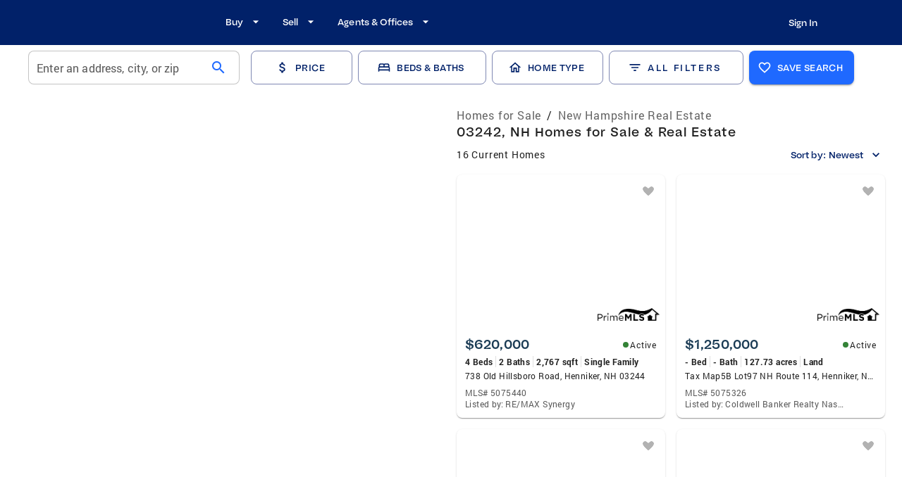

--- FILE ---
content_type: text/html; charset=utf-8
request_url: https://www.coldwellbanker.com/zip/nh/03242
body_size: 43729
content:
<!DOCTYPE html><html lang="en-US"><head><meta charSet="utf-8"/><meta name="viewport" content="width=device-width, initial-scale=1, user-scalable=yes, maximum-scale=4"/><title>03242, NH Homes for Sale - Real Estate for Sale in 03242, NH - Coldwell Banker</title><meta name="description" content="Browse Homes for Sale and the Latest Real Estate Listings in 03242, NH."/><meta property="og:type" content="website"/><meta property="og:title" content="03242, NH Homes for Sale - Real Estate for Sale in 03242, NH - Coldwell Banker"/><meta property="og:description" content="Browse Homes for Sale and the Latest Real Estate Listings in 03242, NH."/><script id="breadcrumb" type="application/ld+json">{"@context":"https://schema.org","@type":"BreadcrumbList","itemListElement":[{"@type":"ListItem","position":1,"name":"Homes for Sale","item":"https://www.coldwellbanker.com/"},{"@type":"ListItem","position":2,"name":"New Hampshire Real Estate","item":"https://www.coldwellbanker.com/sitemap/new-hampshire-real-estate"}]}</script><meta name="next-head-count" content="8"/><meta name="theme-color" content="#1F69FF"/><link rel="preload" href="/fonts/Bauziet-Norm-Regular.otf" as="font" type="font/otf" crossorigin=""/><link rel="preload" href="/fonts/Bauziet-Norm-Medium.otf" as="font" type="font/otf" crossorigin=""/><link rel="preload" href="/fonts/Bauziet-Norm-SemiBold.otf" as="font" type="font/otf" crossorigin=""/><link rel="preload" href="/fonts/Roboto-Regular.woff" as="font" type="font/woff" crossorigin=""/><link rel="preload" href="/fonts/Roboto-Medium.woff" as="font" type="font/woff" crossorigin=""/><link rel="preload" href="/fonts/Roboto-Bold.woff" as="font" type="font/woff" crossorigin=""/><link rel="icon" href="/favicon.ico"/><link rel="apple-touch-icon" sizes="152x152" href="/apple-touch-icon-152x152.png"/><link rel="apple-touch-icon" sizes="180x180" href="/apple-touch-icon-167x167.png"/><link rel="apple-touch-icon" sizes="167x167" href="/apple-touch-icon-180x180.png"/><link rel="manifest" href="/site.webmanifest"/><link rel="mask-icon" href="/favicon.svg"/><link rel="icon" type="image/png" sizes="16x16" href="/favicon-16x16.png"/><link rel="icon" type="image/png" sizes="32x32" href="/favicon-32x32.png"/><link rel="icon" type="image/png" sizes="48x48" href="/favicon-48x48.png"/><style data-emotion="css-global 0"></style><style data-emotion="css-global olgplx">html{-webkit-font-smoothing:antialiased;-moz-osx-font-smoothing:grayscale;box-sizing:border-box;-webkit-text-size-adjust:100%;}*,*::before,*::after{box-sizing:inherit;}strong,b{font-weight:700;}body{margin:0;color:rgba(0, 0, 0, 0.87);font-family:Roboto;font-weight:400;font-size:16px;line-height:24px;letter-spacing:0.8px;background-color:#FFFFFF;}@media (max-width:599.95px){body{font-size:16px;line-height:24px;letter-spacing:0.4px;}}@media print{body{background-color:#fff;}}body::backdrop{background-color:#FFFFFF;}h1,h2,h3,h4,h5,h6,p{margin:0;}</style><style data-emotion="css-global animation-61bdi0">@-webkit-keyframes animation-61bdi0{0%{-webkit-transform:rotate(0deg);-moz-transform:rotate(0deg);-ms-transform:rotate(0deg);transform:rotate(0deg);}100%{-webkit-transform:rotate(360deg);-moz-transform:rotate(360deg);-ms-transform:rotate(360deg);transform:rotate(360deg);}}@keyframes animation-61bdi0{0%{-webkit-transform:rotate(0deg);-moz-transform:rotate(0deg);-ms-transform:rotate(0deg);transform:rotate(0deg);}100%{-webkit-transform:rotate(360deg);-moz-transform:rotate(360deg);-ms-transform:rotate(360deg);transform:rotate(360deg);}}</style><style data-emotion="css-global animation-1p2h4ri">@-webkit-keyframes animation-1p2h4ri{0%{stroke-dasharray:1px,200px;stroke-dashoffset:0;}50%{stroke-dasharray:100px,200px;stroke-dashoffset:-15px;}100%{stroke-dasharray:100px,200px;stroke-dashoffset:-125px;}}@keyframes animation-1p2h4ri{0%{stroke-dasharray:1px,200px;stroke-dashoffset:0;}50%{stroke-dasharray:100px,200px;stroke-dashoffset:-15px;}100%{stroke-dasharray:100px,200px;stroke-dashoffset:-125px;}}</style><style data-emotion="css-global 1prfaxn">@-webkit-keyframes mui-auto-fill{from{display:block;}}@keyframes mui-auto-fill{from{display:block;}}@-webkit-keyframes mui-auto-fill-cancel{from{display:block;}}@keyframes mui-auto-fill-cancel{from{display:block;}}</style><style data-emotion="css 1rr9cau-MuiBackdrop-root xdbj64-MuiCircularProgress-root 1idz92c-MuiCircularProgress-svg 176wh8e-MuiCircularProgress-circle 1is61y6 1kfd6mn-MuiPaper-root-MuiAppBar-root 1ed3hv0-MuiContainer-root 1iezxgl-MuiToolbar-root vpk1t2 5akf41-MuiButtonBase-root-MuiIconButton-root i4bv87-MuiSvgIcon-root e229wu i9gxme qvsrxl-MuiStack-root q2y5p0-MuiButtonBase-root-MuiButton-root 1gnd1fd-MuiButton-endIcon wxa5q9-MuiButtonBase-root-MuiButton-root plx08m-MuiStack-root 1sins3u 18s5hqj-MuiAutocomplete-root znqn9c-MuiFormControl-root-MuiTextField-root 11xt99r-MuiFormLabel-root-MuiInputLabel-root 470k5a-MuiInputBase-root-MuiFilledInput-root 1u9li0h-MuiInputBase-input-MuiFilledInput-input 1l78h6z-MuiInputAdornment-root hffwr5-MuiButtonBase-root-MuiIconButton-root kp9ftd-MuiIcon-root lcb1lw wkxyoj-MuiButtonBase-root-MuiButton-root gcc2o7-MuiButton-startIcon foweeh y67afu-MuiButtonBase-root-MuiButton-root p3t530 f5ij3c-MuiButtonBase-root-MuiButton-root gqi4f2-MuiSvgIcon-root 1kh6c8b-MuiTypography-root 16a92f4 1w85kkk-MuiButtonBase-root-MuiButton-root eyecd7-MuiSvgIcon-root 1da1vvs-MuiButtonBase-root-MuiButton-root ot91xf-MuiButtonBase-root-MuiButton-root vmb1ar x01i4w-MuiButtonBase-root-MuiButton-root 129uudg-MuiContainer-root 1oz465j-MuiGrid-root 3zwn7w-MuiGrid-root fzj36h 79elbk 1hyfx7x 1jke4yk or8kvx-MuiButtonBase-root-MuiFab-root 1b5fi16-MuiTypography-root lo9fxb-MuiButtonBase-root-MuiFab-root elhp89-MuiSvgIcon-root 1pu9e6s-MuiButtonBase-root-MuiButton-root 1pmella-MuiSvgIcon-root 1xvvsbj-MuiButtonBase-root-MuiButton-root 1lgwvm gdgni9-MuiGrid-root 7etik6 1a6rux tyr591 6lu3lg 1jo3wt5-MuiTypography-root-MuiBreadcrumbs-root 4pdmu4-MuiBreadcrumbs-ol 1lgu1sj-MuiTypography-root-MuiLink-root 1vxfcal-MuiTypography-root 1wuw8dw-MuiBreadcrumbs-separator 1r7lzhr-MuiTypography-root 1gb8nvv mid0kt-MuiTypography-root 70qvj9 aznn8d-MuiTypography-root 1d5tg8j-MuiButtonBase-root-MuiButton-root jcxoq4-MuiButton-endIcon 1l2y0wu 1m3atxm a75ja0-MuiButtonBase-root-MuiIconButton-root 1qicilq-MuiSvgIcon-root rcak6k-MuiPaper-root-MuiCard-root 1rru18a 1beg5yn us0ydm-MuiCardContent-root 3g8exw-MuiStack-root j7qwjs mw3rtu-MuiStack-root 11ua8iz-MuiTypography-root 1r9q44r 7p7fje-MuiStack-root 1vk6ct3-MuiSvgIcon-root 1p1uxgx-MuiTypography-root xmc6xm-MuiTypography-root mnzl2y 1dt666y-MuiTypography-root 1o06tu8-MuiDivider-root fwmoek-MuiTypography-root q3nr5k xpnbc5-MuiTypography-root 1izoij5-MuiTypography-root 1v1fbwe oejbcm-MuiSvgIcon-root 14rrlni-MuiButtonBase-root-MuiButton-root n7ixer-MuiStack-root c43323-MuiTypography-root vihlsw-MuiTypography-root 19nvilo npalz6-MuiPaper-root gsppav-MuiStack-root 1ufvm3t-MuiButtonBase-root-MuiButton-root owgn46 1xqercz 1dh72ei-MuiContainer-root zz99gz qsf5yz elmb1x-MuiStack-root 1l1c00j 1lxwves 1gz4cay l4aynt 1vf80yb-MuiTypography-root 1l4pb4l e53awj-MuiStack-root 1ykxdpo-MuiButtonBase-root-MuiIconButton-root 5ih06j 146ng2d-MuiStack-root 4izy1g-MuiStack-root cz7jd6 wsp32j-MuiTypography-root h787gc-MuiStack-root hyt7kp-MuiTypography-root-MuiLink-root 18n1n0a-MuiStack-root lal4m3-MuiStack-root 5vqank f779bt-MuiStack-root l2gi56-MuiPaper-root-MuiAccordion-root 1e3amfx-MuiButtonBase-root-MuiAccordionSummary-root o4b71y-MuiAccordionSummary-content 1c34nlv-MuiTypography-root k3go56-MuiAccordionSummary-expandIconWrapper 1bh1gcp-MuiSvgIcon-root bz4dnt-MuiCollapse-root smkl36-MuiCollapse-wrapper 9l5vo-MuiCollapse-wrapperInner vanb3r-MuiAccordionDetails-root 1wifpna dt3agc-MuiTypography-root ohcgym o14dr ml1w6t 1qm1ha9-MuiStack-root 1dxkf3k 1rpz68u 1czq2rd 1ul9u4g-MuiTypography-root pf0hvf 1te68q-MuiGrid-root 13i4rnv-MuiGrid-root mk40zj-MuiTypography-root ev762u-MuiGrid-root 1mjaoai-MuiTypography-root-MuiLink-root 1wbjxxs ps076o-MuiDivider-root 1nonfvl 1f7miv1-MuiTypography-root">.css-1rr9cau-MuiBackdrop-root{position:fixed;display:-webkit-box;display:-webkit-flex;display:-ms-flexbox;display:flex;-webkit-align-items:center;-webkit-box-align:center;-ms-flex-align:center;align-items:center;-webkit-box-pack:center;-ms-flex-pack:center;-webkit-justify-content:center;justify-content:center;right:0;bottom:0;top:0;left:0;background-color:rgba(0, 0, 0, 0.5);-webkit-tap-highlight-color:transparent;background-color:rgba(0, 0, 0, 0.5);z-index:1201;}.css-xdbj64-MuiCircularProgress-root{display:inline-block;color:#1F69FF;-webkit-animation:animation-61bdi0 1.4s linear infinite;animation:animation-61bdi0 1.4s linear infinite;color:rgba(255, 255, 255, 0.56);}.css-1idz92c-MuiCircularProgress-svg{display:block;}.css-176wh8e-MuiCircularProgress-circle{stroke:currentColor;stroke-dasharray:80px,200px;stroke-dashoffset:0;-webkit-animation:animation-1p2h4ri 1.4s ease-in-out infinite;animation:animation-1p2h4ri 1.4s ease-in-out infinite;}.css-1is61y6{-webkit-box-flex:1;-webkit-flex-grow:1;-ms-flex-positive:1;flex-grow:1;margin-bottom:56px;}.css-1kfd6mn-MuiPaper-root-MuiAppBar-root{background-color:#FFFFFF;color:rgba(0, 0, 0, 0.87);-webkit-transition:box-shadow 300ms cubic-bezier(0.4, 0, 0.2, 1) 0ms;transition:box-shadow 300ms cubic-bezier(0.4, 0, 0.2, 1) 0ms;box-shadow:none;display:-webkit-box;display:-webkit-flex;display:-ms-flexbox;display:flex;-webkit-flex-direction:column;-ms-flex-direction:column;flex-direction:column;width:100%;box-sizing:border-box;-webkit-flex-shrink:0;-ms-flex-negative:0;flex-shrink:0;position:fixed;z-index:1100;top:0;left:auto;right:0;background-color:#012169;color:#FFFFFF;padding-right:0px;background:rgba(1, 33, 105, 1);}@media print{.css-1kfd6mn-MuiPaper-root-MuiAppBar-root{position:absolute;}}.css-1ed3hv0-MuiContainer-root{width:100%;margin-left:auto;box-sizing:border-box;margin-right:auto;display:block;}@media (min-width:1536px){.css-1ed3hv0-MuiContainer-root{max-width:1536px;}}@media (min-width:0px){.css-1ed3hv0-MuiContainer-root{height:56px;padding:0px 32px 0 32px;}}@media (min-width:600px){.css-1ed3hv0-MuiContainer-root{height:64px;padding:0px 64px 0 64px;}}@media (min-width:1025px){.css-1ed3hv0-MuiContainer-root{padding:0px 104px 0px 114px;}}.css-1iezxgl-MuiToolbar-root{position:relative;display:-webkit-box;display:-webkit-flex;display:-ms-flexbox;display:flex;-webkit-align-items:center;-webkit-box-align:center;-ms-flex-align:center;align-items:center;min-height:56px;gap:24px;}@media (min-width:0px){@media (orientation: landscape){.css-1iezxgl-MuiToolbar-root{min-height:48px;}}}@media (min-width:600px){.css-1iezxgl-MuiToolbar-root{min-height:64px;}}@media (min-width:0px){.css-vpk1t2{display:-webkit-box;display:-webkit-flex;display:-ms-flexbox;display:flex;}}@media (min-width:1025px){.css-vpk1t2{display:none;}}.css-5akf41-MuiButtonBase-root-MuiIconButton-root{display:-webkit-inline-box;display:-webkit-inline-flex;display:-ms-inline-flexbox;display:inline-flex;-webkit-align-items:center;-webkit-box-align:center;-ms-flex-align:center;align-items:center;-webkit-box-pack:center;-ms-flex-pack:center;-webkit-justify-content:center;justify-content:center;position:relative;box-sizing:border-box;-webkit-tap-highlight-color:transparent;background-color:transparent;outline:0;border:0;margin:0;border-radius:0;padding:0;cursor:pointer;-webkit-user-select:none;-moz-user-select:none;-ms-user-select:none;user-select:none;vertical-align:middle;-moz-appearance:none;-webkit-appearance:none;-webkit-text-decoration:none;text-decoration:none;color:inherit;text-align:center;-webkit-flex:0 0 auto;-ms-flex:0 0 auto;flex:0 0 auto;font-size:1.5rem;padding:8px;border-radius:50%;overflow:visible;color:rgba(255, 255, 255, 0.56);-webkit-transition:background-color 150ms cubic-bezier(0.4, 0, 0.2, 1) 0ms;transition:background-color 150ms cubic-bezier(0.4, 0, 0.2, 1) 0ms;margin-left:-12px;color:inherit;padding:12px;font-size:1.75rem;margin-left:auto;margin-right:auto;padding-left:0px;}.css-5akf41-MuiButtonBase-root-MuiIconButton-root::-moz-focus-inner{border-style:none;}.css-5akf41-MuiButtonBase-root-MuiIconButton-root.Mui-disabled{pointer-events:none;cursor:default;}@media print{.css-5akf41-MuiButtonBase-root-MuiIconButton-root{-webkit-print-color-adjust:exact;color-adjust:exact;}}.css-5akf41-MuiButtonBase-root-MuiIconButton-root:hover{background-color:rgba(255, 255, 255, 0.04);}@media (hover: none){.css-5akf41-MuiButtonBase-root-MuiIconButton-root:hover{background-color:transparent;}}.css-5akf41-MuiButtonBase-root-MuiIconButton-root.Mui-disabled{background-color:transparent;color:rgba(0, 0, 0, 0.55);}.css-i4bv87-MuiSvgIcon-root{-webkit-user-select:none;-moz-user-select:none;-ms-user-select:none;user-select:none;width:1em;height:1em;display:inline-block;fill:currentColor;-webkit-flex-shrink:0;-ms-flex-negative:0;flex-shrink:0;-webkit-transition:fill 200ms cubic-bezier(0.4, 0, 0.2, 1) 0ms;transition:fill 200ms cubic-bezier(0.4, 0, 0.2, 1) 0ms;font-size:1.5rem;}@media (min-width:0px){.css-e229wu{display:none;}}@media (min-width:1025px){.css-e229wu{display:-webkit-box;display:-webkit-flex;display:-ms-flexbox;display:flex;}}.css-i9gxme{-webkit-box-flex:1;-webkit-flex-grow:1;-ms-flex-positive:1;flex-grow:1;}.css-qvsrxl-MuiStack-root{display:-webkit-box;display:-webkit-flex;display:-ms-flexbox;display:flex;-webkit-flex-direction:row;-ms-flex-direction:row;flex-direction:row;-webkit-align-items:center;-webkit-box-align:center;-ms-flex-align:center;align-items:center;}.css-qvsrxl-MuiStack-root>:not(style)+:not(style){margin:0;margin-left:8px;}@media (min-width:0px){.css-qvsrxl-MuiStack-root{display:none;}}@media (min-width:1025px){.css-qvsrxl-MuiStack-root{display:-webkit-box;display:-webkit-flex;display:-ms-flexbox;display:flex;}}.css-q2y5p0-MuiButtonBase-root-MuiButton-root{display:-webkit-inline-box;display:-webkit-inline-flex;display:-ms-inline-flexbox;display:inline-flex;-webkit-align-items:center;-webkit-box-align:center;-ms-flex-align:center;align-items:center;-webkit-box-pack:center;-ms-flex-pack:center;-webkit-justify-content:center;justify-content:center;position:relative;box-sizing:border-box;-webkit-tap-highlight-color:transparent;background-color:transparent;outline:0;border:0;margin:0;border-radius:0;padding:0;cursor:pointer;-webkit-user-select:none;-moz-user-select:none;-ms-user-select:none;user-select:none;vertical-align:middle;-moz-appearance:none;-webkit-appearance:none;-webkit-text-decoration:none;text-decoration:none;color:inherit;font-family:"Roboto","Helvetica","Arial",sans-serif;font-weight:500;font-size:0.875rem;line-height:1.75;letter-spacing:0.02857em;text-transform:uppercase;min-width:64px;padding:6px 8px;border-radius:8px;-webkit-transition:background-color 250ms cubic-bezier(0.4, 0, 0.2, 1) 0ms,box-shadow 250ms cubic-bezier(0.4, 0, 0.2, 1) 0ms,border-color 250ms cubic-bezier(0.4, 0, 0.2, 1) 0ms,color 250ms cubic-bezier(0.4, 0, 0.2, 1) 0ms;transition:background-color 250ms cubic-bezier(0.4, 0, 0.2, 1) 0ms,box-shadow 250ms cubic-bezier(0.4, 0, 0.2, 1) 0ms,border-color 250ms cubic-bezier(0.4, 0, 0.2, 1) 0ms,color 250ms cubic-bezier(0.4, 0, 0.2, 1) 0ms;color:#1F69FF;height:40px;border-radius:8px;font-family:Bauziet;font-weight:500;font-size:13px;line-height:24px;letter-spacing:0.08;height:24px;font-family:Bauziet;font-weight:500;font-size:13px;line-height:24px;letter-spacing:0.05px;color:#fff;text-transform:none;font-family:Bauziet;letter-spacing:0.05px;}.css-q2y5p0-MuiButtonBase-root-MuiButton-root::-moz-focus-inner{border-style:none;}.css-q2y5p0-MuiButtonBase-root-MuiButton-root.Mui-disabled{pointer-events:none;cursor:default;}@media print{.css-q2y5p0-MuiButtonBase-root-MuiButton-root{-webkit-print-color-adjust:exact;color-adjust:exact;}}.css-q2y5p0-MuiButtonBase-root-MuiButton-root:hover{-webkit-text-decoration:none;text-decoration:none;background-color:rgba(31, 105, 255, 0.04);}@media (hover: none){.css-q2y5p0-MuiButtonBase-root-MuiButton-root:hover{background-color:transparent;}}.css-q2y5p0-MuiButtonBase-root-MuiButton-root.Mui-disabled{color:rgba(0, 0, 0, 0.55);}@media (min-width:1025px){.css-q2y5p0-MuiButtonBase-root-MuiButton-root{padding:18px 8px 20px 16px;}}.css-q2y5p0-MuiButtonBase-root-MuiButton-root:active{background-color:transparent!important;-webkit-text-decoration:underline!important;text-decoration:underline!important;text-decoration-style:solid!important;text-underline-offset:5px!important;text-decoration-thickness:1.5px!important;}.css-q2y5p0-MuiButtonBase-root-MuiButton-root:hover{background-color:transparent!important;-webkit-text-decoration:underline!important;text-decoration:underline!important;text-decoration-style:solid!important;text-underline-offset:5px!important;text-decoration-thickness:1.5px!important;}.css-1gnd1fd-MuiButton-endIcon{display:inherit;margin-right:-4px;margin-left:8px;}.css-1gnd1fd-MuiButton-endIcon>*:nth-of-type(1){font-size:20px;}.css-wxa5q9-MuiButtonBase-root-MuiButton-root{display:-webkit-inline-box;display:-webkit-inline-flex;display:-ms-inline-flexbox;display:inline-flex;-webkit-align-items:center;-webkit-box-align:center;-ms-flex-align:center;align-items:center;-webkit-box-pack:center;-ms-flex-pack:center;-webkit-justify-content:center;justify-content:center;position:relative;box-sizing:border-box;-webkit-tap-highlight-color:transparent;background-color:transparent;outline:0;border:0;margin:0;border-radius:0;padding:0;cursor:pointer;-webkit-user-select:none;-moz-user-select:none;-ms-user-select:none;user-select:none;vertical-align:middle;-moz-appearance:none;-webkit-appearance:none;-webkit-text-decoration:none;text-decoration:none;color:inherit;font-family:"Roboto","Helvetica","Arial",sans-serif;font-weight:500;font-size:0.875rem;line-height:1.75;letter-spacing:0.02857em;text-transform:uppercase;min-width:64px;padding:6px 16px;border-radius:8px;-webkit-transition:background-color 250ms cubic-bezier(0.4, 0, 0.2, 1) 0ms,box-shadow 250ms cubic-bezier(0.4, 0, 0.2, 1) 0ms,border-color 250ms cubic-bezier(0.4, 0, 0.2, 1) 0ms,color 250ms cubic-bezier(0.4, 0, 0.2, 1) 0ms;transition:background-color 250ms cubic-bezier(0.4, 0, 0.2, 1) 0ms,box-shadow 250ms cubic-bezier(0.4, 0, 0.2, 1) 0ms,border-color 250ms cubic-bezier(0.4, 0, 0.2, 1) 0ms,color 250ms cubic-bezier(0.4, 0, 0.2, 1) 0ms;height:40px;border-radius:8px;font-family:Bauziet;font-weight:500;font-size:13px;line-height:24px;letter-spacing:0.08;display:-webkit-box;display:-webkit-flex;display:-ms-flexbox;display:flex;-webkit-flex-direction:column;-ms-flex-direction:column;flex-direction:column;-webkit-align-items:flex-end;-webkit-box-align:flex-end;-ms-flex-align:flex-end;align-items:flex-end;-webkit-box-pack:center;-ms-flex-pack:center;-webkit-justify-content:center;justify-content:center;text-transform:none;margin-left:auto;letter-spacing:0.05px;}.css-wxa5q9-MuiButtonBase-root-MuiButton-root::-moz-focus-inner{border-style:none;}.css-wxa5q9-MuiButtonBase-root-MuiButton-root.Mui-disabled{pointer-events:none;cursor:default;}@media print{.css-wxa5q9-MuiButtonBase-root-MuiButton-root{-webkit-print-color-adjust:exact;color-adjust:exact;}}.css-wxa5q9-MuiButtonBase-root-MuiButton-root:hover{-webkit-text-decoration:none;text-decoration:none;background-color:rgba(0, 0, 0, 0.04);}@media (hover: none){.css-wxa5q9-MuiButtonBase-root-MuiButton-root:hover{background-color:transparent;}}.css-wxa5q9-MuiButtonBase-root-MuiButton-root.Mui-disabled{color:rgba(0, 0, 0, 0.55);}.css-wxa5q9-MuiButtonBase-root-MuiButton-root:hover{background-color:transparent!important;-webkit-text-decoration:underline!important;text-decoration:underline!important;text-decoration-style:solid!important;text-underline-offset:5px!important;text-decoration-thickness:1.5px!important;}.css-plx08m-MuiStack-root{display:-webkit-box;display:-webkit-flex;display:-ms-flexbox;display:flex;-webkit-flex-direction:row;-ms-flex-direction:row;flex-direction:row;padding-top:16px;z-index:1;width:-webkit-fill-available;background-color:#fff;border-bottom:0px solid;border-color:rgba(0, 0, 0, 0.12);}@media (min-width:0px){.css-plx08m-MuiStack-root{padding-left:16px;padding-right:16px;padding-bottom:8px;position:fixed;}}@media (min-width:600px){.css-plx08m-MuiStack-root{padding-left:40px;padding-right:40px;}}@media (min-width:1025px){.css-plx08m-MuiStack-root{position:relative;}}@media (min-width:1280px){.css-plx08m-MuiStack-root{padding-bottom:16px;}}.css-1sins3u{display:-webkit-box;display:-webkit-flex;display:-ms-flexbox;display:flex;-webkit-box-flex:1;-webkit-flex-grow:1;-ms-flex-positive:1;flex-grow:1;max-width:694px;-webkit-flex-shrink:0;-ms-flex-negative:0;flex-shrink:0;}@media (min-width:0px){.css-1sins3u{margin-right:8px;}}@media (min-width:1025px){.css-1sins3u{margin-right:16px;}}.css-18s5hqj-MuiAutocomplete-root{width:100%;}.css-18s5hqj-MuiAutocomplete-root.Mui-focused .MuiAutocomplete-clearIndicator{visibility:visible;}@media (pointer: fine){.css-18s5hqj-MuiAutocomplete-root:hover .MuiAutocomplete-clearIndicator{visibility:visible;}}.css-18s5hqj-MuiAutocomplete-root .MuiAutocomplete-tag{margin:3px;max-width:calc(100% - 6px);}.css-18s5hqj-MuiAutocomplete-root .MuiAutocomplete-inputRoot{-webkit-box-flex-wrap:wrap;-webkit-flex-wrap:wrap;-ms-flex-wrap:wrap;flex-wrap:wrap;}.MuiAutocomplete-hasPopupIcon.css-18s5hqj-MuiAutocomplete-root .MuiAutocomplete-inputRoot,.MuiAutocomplete-hasClearIcon.css-18s5hqj-MuiAutocomplete-root .MuiAutocomplete-inputRoot{padding-right:30px;}.MuiAutocomplete-hasPopupIcon.MuiAutocomplete-hasClearIcon.css-18s5hqj-MuiAutocomplete-root .MuiAutocomplete-inputRoot{padding-right:56px;}.css-18s5hqj-MuiAutocomplete-root .MuiAutocomplete-inputRoot .MuiAutocomplete-input{width:0;min-width:30px;}.css-18s5hqj-MuiAutocomplete-root .MuiInput-root{padding-bottom:1px;}.css-18s5hqj-MuiAutocomplete-root .MuiInput-root .MuiInput-input{padding:4px 4px 4px 0px;}.css-18s5hqj-MuiAutocomplete-root .MuiInput-root.MuiInputBase-sizeSmall .MuiInput-input{padding:2px 4px 3px 0;}.css-18s5hqj-MuiAutocomplete-root .MuiOutlinedInput-root{padding:9px;}.MuiAutocomplete-hasPopupIcon.css-18s5hqj-MuiAutocomplete-root .MuiOutlinedInput-root,.MuiAutocomplete-hasClearIcon.css-18s5hqj-MuiAutocomplete-root .MuiOutlinedInput-root{padding-right:39px;}.MuiAutocomplete-hasPopupIcon.MuiAutocomplete-hasClearIcon.css-18s5hqj-MuiAutocomplete-root .MuiOutlinedInput-root{padding-right:65px;}.css-18s5hqj-MuiAutocomplete-root .MuiOutlinedInput-root .MuiAutocomplete-input{padding:7.5px 4px 7.5px 5px;}.css-18s5hqj-MuiAutocomplete-root .MuiOutlinedInput-root .MuiAutocomplete-endAdornment{right:9px;}.css-18s5hqj-MuiAutocomplete-root .MuiOutlinedInput-root.MuiInputBase-sizeSmall{padding-top:6px;padding-bottom:6px;padding-left:6px;}.css-18s5hqj-MuiAutocomplete-root .MuiOutlinedInput-root.MuiInputBase-sizeSmall .MuiAutocomplete-input{padding:2.5px 4px 2.5px 8px;}.css-18s5hqj-MuiAutocomplete-root .MuiFilledInput-root{padding-top:19px;padding-left:8px;}.MuiAutocomplete-hasPopupIcon.css-18s5hqj-MuiAutocomplete-root .MuiFilledInput-root,.MuiAutocomplete-hasClearIcon.css-18s5hqj-MuiAutocomplete-root .MuiFilledInput-root{padding-right:39px;}.MuiAutocomplete-hasPopupIcon.MuiAutocomplete-hasClearIcon.css-18s5hqj-MuiAutocomplete-root .MuiFilledInput-root{padding-right:65px;}.css-18s5hqj-MuiAutocomplete-root .MuiFilledInput-root .MuiFilledInput-input{padding:7px 4px;}.css-18s5hqj-MuiAutocomplete-root .MuiFilledInput-root .MuiAutocomplete-endAdornment{right:9px;}.css-18s5hqj-MuiAutocomplete-root .MuiFilledInput-root.MuiInputBase-sizeSmall{padding-bottom:1px;}.css-18s5hqj-MuiAutocomplete-root .MuiFilledInput-root.MuiInputBase-sizeSmall .MuiFilledInput-input{padding:2.5px 4px;}.css-18s5hqj-MuiAutocomplete-root .MuiInputBase-hiddenLabel{padding-top:8px;}.css-18s5hqj-MuiAutocomplete-root .MuiFilledInput-root.MuiInputBase-hiddenLabel{padding-top:0;padding-bottom:0;}.css-18s5hqj-MuiAutocomplete-root .MuiFilledInput-root.MuiInputBase-hiddenLabel .MuiAutocomplete-input{padding-top:16px;padding-bottom:17px;}.css-18s5hqj-MuiAutocomplete-root .MuiFilledInput-root.MuiInputBase-hiddenLabel.MuiInputBase-sizeSmall .MuiAutocomplete-input{padding-top:8px;padding-bottom:9px;}.css-18s5hqj-MuiAutocomplete-root .MuiAutocomplete-input{-webkit-box-flex:1;-webkit-flex-grow:1;-ms-flex-positive:1;flex-grow:1;text-overflow:ellipsis;opacity:1;}@media (min-width:600px){.css-18s5hqj-MuiAutocomplete-root{min-width:191px;}}@media (min-width:1025px){.css-18s5hqj-MuiAutocomplete-root{min-width:368px;}}@media (min-width:1280px){.css-18s5hqj-MuiAutocomplete-root{min-width:266px;}}.css-znqn9c-MuiFormControl-root-MuiTextField-root{display:-webkit-inline-box;display:-webkit-inline-flex;display:-ms-inline-flexbox;display:inline-flex;-webkit-flex-direction:column;-ms-flex-direction:column;flex-direction:column;position:relative;min-width:0;padding:0;margin:0;border:0;vertical-align:top;width:100%;width:100%;text-align:center;}.css-znqn9c-MuiFormControl-root-MuiTextField-root .MuiInputBase-root{padding:4px 12px!important;height:48px;border:1px solid rgba(0, 0, 0, 0.23)!important;}.css-znqn9c-MuiFormControl-root-MuiTextField-root .MuiInputBase-root.Mui-focused{-webkit-transition:border 100ms ease-in;transition:border 100ms ease-in;border:1px solid #1F69FF!important;}.css-znqn9c-MuiFormControl-root-MuiTextField-root .MuiInputBase-input{font-family:Roboto;font-weight:400;font-size:16px;line-height:24px;letter-spacing:0.15px;padding:0!important;cursor:pointer;overflow:hidden;text-overflow:ellipsis;}@media (max-width:599.95px){.css-znqn9c-MuiFormControl-root-MuiTextField-root .MuiInputBase-input{font-size:16px;line-height:24px;letter-spacing:0.4px;}}.css-znqn9c-MuiFormControl-root-MuiTextField-root .MuiInputBase-input::-webkit-input-placeholder{color:rgba(0, 0, 0, 0.87)!important;opacity:1;}.css-znqn9c-MuiFormControl-root-MuiTextField-root .MuiInputBase-input::-moz-placeholder{color:rgba(0, 0, 0, 0.87)!important;opacity:1;}.css-znqn9c-MuiFormControl-root-MuiTextField-root .MuiInputBase-input:-ms-input-placeholder{color:rgba(0, 0, 0, 0.87)!important;opacity:1;}.css-znqn9c-MuiFormControl-root-MuiTextField-root .MuiInputBase-input::placeholder{color:rgba(0, 0, 0, 0.87)!important;opacity:1;}.css-znqn9c-MuiFormControl-root-MuiTextField-root .MuiInputLabel-shrink{color:rgba(0, 0, 0, 0.87)!important;border:0;clip:rect(0 0 0 0);height:1px;margin:-1px;overflow:hidden;padding:0;position:absolute;white-space:nowrap;width:1px;}.css-11xt99r-MuiFormLabel-root-MuiInputLabel-root{color:rgba(0, 0, 0, 0.65);font-family:Roboto;font-weight:400;font-size:16px;line-height:1.4375em;letter-spacing:0.8px;padding:0;position:relative;display:block;transform-origin:top left;white-space:nowrap;overflow:hidden;text-overflow:ellipsis;max-width:calc(100% - 24px);position:absolute;left:0;top:0;-webkit-transform:translate(12px, 13px) scale(1);-moz-transform:translate(12px, 13px) scale(1);-ms-transform:translate(12px, 13px) scale(1);transform:translate(12px, 13px) scale(1);-webkit-transition:color 200ms cubic-bezier(0.0, 0, 0.2, 1) 0ms,-webkit-transform 200ms cubic-bezier(0.0, 0, 0.2, 1) 0ms,max-width 200ms cubic-bezier(0.0, 0, 0.2, 1) 0ms;transition:color 200ms cubic-bezier(0.0, 0, 0.2, 1) 0ms,transform 200ms cubic-bezier(0.0, 0, 0.2, 1) 0ms,max-width 200ms cubic-bezier(0.0, 0, 0.2, 1) 0ms;z-index:1;pointer-events:none;line-height:24px!important;letter-spacing:0.15px!important;}@media (max-width:599.95px){.css-11xt99r-MuiFormLabel-root-MuiInputLabel-root{font-size:16px;line-height:24px;letter-spacing:0.4px;}}.css-11xt99r-MuiFormLabel-root-MuiInputLabel-root.Mui-focused{color:#1F69FF;}.css-11xt99r-MuiFormLabel-root-MuiInputLabel-root.Mui-disabled{color:rgba(0, 0, 0, 0.38);}.css-11xt99r-MuiFormLabel-root-MuiInputLabel-root.Mui-error{color:#D50000;}.css-470k5a-MuiInputBase-root-MuiFilledInput-root{font-family:Roboto;font-weight:400;font-size:16px;line-height:1.4375em;letter-spacing:0.8px;color:rgba(0, 0, 0, 0.87);box-sizing:border-box;position:relative;cursor:text;display:-webkit-inline-box;display:-webkit-inline-flex;display:-ms-inline-flexbox;display:inline-flex;-webkit-align-items:center;-webkit-box-align:center;-ms-flex-align:center;align-items:center;width:100%;position:relative;background-color:rgba(0, 0, 0, 0.06);border-top-left-radius:8px;border-top-right-radius:8px;-webkit-transition:background-color 200ms cubic-bezier(0.0, 0, 0.2, 1) 0ms;transition:background-color 200ms cubic-bezier(0.0, 0, 0.2, 1) 0ms;padding-right:12px;}@media (max-width:599.95px){.css-470k5a-MuiInputBase-root-MuiFilledInput-root{font-size:16px;line-height:24px;letter-spacing:0.4px;}}.css-470k5a-MuiInputBase-root-MuiFilledInput-root.Mui-disabled{color:rgba(0, 0, 0, 0.38);cursor:default;}.css-470k5a-MuiInputBase-root-MuiFilledInput-root:hover{background-color:rgba(0, 0, 0, 0.09);}@media (hover: none){.css-470k5a-MuiInputBase-root-MuiFilledInput-root:hover{background-color:rgba(0, 0, 0, 0.06);}}.css-470k5a-MuiInputBase-root-MuiFilledInput-root.Mui-focused{background-color:rgba(0, 0, 0, 0.06);}.css-470k5a-MuiInputBase-root-MuiFilledInput-root.Mui-disabled{background-color:rgba(0, 0, 0, 0.12);}.css-1u9li0h-MuiInputBase-input-MuiFilledInput-input{font:inherit;letter-spacing:inherit;color:currentColor;padding:4px 0 5px;border:0;box-sizing:content-box;background:none;height:1.4375em;margin:0;-webkit-tap-highlight-color:transparent;display:block;min-width:0;width:100%;-webkit-animation-name:mui-auto-fill-cancel;animation-name:mui-auto-fill-cancel;-webkit-animation-duration:10ms;animation-duration:10ms;padding-top:1px;padding-top:21px;padding-right:0;padding-bottom:4px;padding-left:12px;}.css-1u9li0h-MuiInputBase-input-MuiFilledInput-input::-webkit-input-placeholder{color:currentColor;opacity:0.42;-webkit-transition:opacity 200ms cubic-bezier(0.4, 0, 0.2, 1) 0ms;transition:opacity 200ms cubic-bezier(0.4, 0, 0.2, 1) 0ms;}.css-1u9li0h-MuiInputBase-input-MuiFilledInput-input::-moz-placeholder{color:currentColor;opacity:0.42;-webkit-transition:opacity 200ms cubic-bezier(0.4, 0, 0.2, 1) 0ms;transition:opacity 200ms cubic-bezier(0.4, 0, 0.2, 1) 0ms;}.css-1u9li0h-MuiInputBase-input-MuiFilledInput-input:-ms-input-placeholder{color:currentColor;opacity:0.42;-webkit-transition:opacity 200ms cubic-bezier(0.4, 0, 0.2, 1) 0ms;transition:opacity 200ms cubic-bezier(0.4, 0, 0.2, 1) 0ms;}.css-1u9li0h-MuiInputBase-input-MuiFilledInput-input::-ms-input-placeholder{color:currentColor;opacity:0.42;-webkit-transition:opacity 200ms cubic-bezier(0.4, 0, 0.2, 1) 0ms;transition:opacity 200ms cubic-bezier(0.4, 0, 0.2, 1) 0ms;}.css-1u9li0h-MuiInputBase-input-MuiFilledInput-input:focus{outline:0;}.css-1u9li0h-MuiInputBase-input-MuiFilledInput-input:invalid{box-shadow:none;}.css-1u9li0h-MuiInputBase-input-MuiFilledInput-input::-webkit-search-decoration{-webkit-appearance:none;}label[data-shrink=false]+.MuiInputBase-formControl .css-1u9li0h-MuiInputBase-input-MuiFilledInput-input::-webkit-input-placeholder{opacity:0!important;}label[data-shrink=false]+.MuiInputBase-formControl .css-1u9li0h-MuiInputBase-input-MuiFilledInput-input::-moz-placeholder{opacity:0!important;}label[data-shrink=false]+.MuiInputBase-formControl .css-1u9li0h-MuiInputBase-input-MuiFilledInput-input:-ms-input-placeholder{opacity:0!important;}label[data-shrink=false]+.MuiInputBase-formControl .css-1u9li0h-MuiInputBase-input-MuiFilledInput-input::-ms-input-placeholder{opacity:0!important;}label[data-shrink=false]+.MuiInputBase-formControl .css-1u9li0h-MuiInputBase-input-MuiFilledInput-input:focus::-webkit-input-placeholder{opacity:0.42;}label[data-shrink=false]+.MuiInputBase-formControl .css-1u9li0h-MuiInputBase-input-MuiFilledInput-input:focus::-moz-placeholder{opacity:0.42;}label[data-shrink=false]+.MuiInputBase-formControl .css-1u9li0h-MuiInputBase-input-MuiFilledInput-input:focus:-ms-input-placeholder{opacity:0.42;}label[data-shrink=false]+.MuiInputBase-formControl .css-1u9li0h-MuiInputBase-input-MuiFilledInput-input:focus::-ms-input-placeholder{opacity:0.42;}.css-1u9li0h-MuiInputBase-input-MuiFilledInput-input.Mui-disabled{opacity:1;-webkit-text-fill-color:rgba(0, 0, 0, 0.38);}.css-1u9li0h-MuiInputBase-input-MuiFilledInput-input:-webkit-autofill{-webkit-animation-duration:5000s;animation-duration:5000s;-webkit-animation-name:mui-auto-fill;animation-name:mui-auto-fill;}.css-1u9li0h-MuiInputBase-input-MuiFilledInput-input:-webkit-autofill{border-top-left-radius:inherit;border-top-right-radius:inherit;}.css-1l78h6z-MuiInputAdornment-root{display:-webkit-box;display:-webkit-flex;display:-ms-flexbox;display:flex;height:0.01em;max-height:2em;-webkit-align-items:center;-webkit-box-align:center;-ms-flex-align:center;align-items:center;white-space:nowrap;color:rgba(255, 255, 255, 0.56);margin-left:8px;}.css-1l78h6z-MuiInputAdornment-root.MuiInputAdornment-positionStart.css-1l78h6z-MuiInputAdornment-root:not(.MuiInputAdornment-hiddenLabel){margin-top:16px;}.css-hffwr5-MuiButtonBase-root-MuiIconButton-root{display:-webkit-inline-box;display:-webkit-inline-flex;display:-ms-inline-flexbox;display:inline-flex;-webkit-align-items:center;-webkit-box-align:center;-ms-flex-align:center;align-items:center;-webkit-box-pack:center;-ms-flex-pack:center;-webkit-justify-content:center;justify-content:center;position:relative;box-sizing:border-box;-webkit-tap-highlight-color:transparent;background-color:transparent;outline:0;border:0;margin:0;border-radius:0;padding:0;cursor:pointer;-webkit-user-select:none;-moz-user-select:none;-ms-user-select:none;user-select:none;vertical-align:middle;-moz-appearance:none;-webkit-appearance:none;-webkit-text-decoration:none;text-decoration:none;color:inherit;text-align:center;-webkit-flex:0 0 auto;-ms-flex:0 0 auto;flex:0 0 auto;font-size:1.5rem;padding:8px;border-radius:50%;overflow:visible;color:rgba(255, 255, 255, 0.56);-webkit-transition:background-color 150ms cubic-bezier(0.4, 0, 0.2, 1) 0ms;transition:background-color 150ms cubic-bezier(0.4, 0, 0.2, 1) 0ms;color:#1F69FF;padding:5px;font-size:1.125rem;}.css-hffwr5-MuiButtonBase-root-MuiIconButton-root::-moz-focus-inner{border-style:none;}.css-hffwr5-MuiButtonBase-root-MuiIconButton-root.Mui-disabled{pointer-events:none;cursor:default;}@media print{.css-hffwr5-MuiButtonBase-root-MuiIconButton-root{-webkit-print-color-adjust:exact;color-adjust:exact;}}.css-hffwr5-MuiButtonBase-root-MuiIconButton-root:hover{background-color:rgba(255, 255, 255, 0.04);}@media (hover: none){.css-hffwr5-MuiButtonBase-root-MuiIconButton-root:hover{background-color:transparent;}}.css-hffwr5-MuiButtonBase-root-MuiIconButton-root:hover{background-color:rgba(31, 105, 255, 0.04);}@media (hover: none){.css-hffwr5-MuiButtonBase-root-MuiIconButton-root:hover{background-color:transparent;}}.css-hffwr5-MuiButtonBase-root-MuiIconButton-root.Mui-disabled{background-color:transparent;color:rgba(0, 0, 0, 0.55);}.css-kp9ftd-MuiIcon-root{-webkit-user-select:none;-moz-user-select:none;-ms-user-select:none;user-select:none;width:1em;height:1em;overflow:hidden;display:inline-block;text-align:center;-webkit-flex-shrink:0;-ms-flex-negative:0;flex-shrink:0;font-size:1.5rem;}.css-lcb1lw{-webkit-flex-basis:110px;-ms-flex-preferred-size:110px;flex-basis:110px;margin-right:8px;max-width:178px;-webkit-box-flex:1;-webkit-flex-grow:1;-ms-flex-positive:1;flex-grow:1;-webkit-flex-shrink:0;-ms-flex-negative:0;flex-shrink:0;}@media (min-width:0px){.css-lcb1lw{display:none;}}@media (min-width:1025px){.css-lcb1lw{display:-webkit-box;display:-webkit-flex;display:-ms-flexbox;display:flex;}}.css-wkxyoj-MuiButtonBase-root-MuiButton-root{display:-webkit-inline-box;display:-webkit-inline-flex;display:-ms-inline-flexbox;display:inline-flex;-webkit-align-items:center;-webkit-box-align:center;-ms-flex-align:center;align-items:center;-webkit-box-pack:center;-ms-flex-pack:center;-webkit-justify-content:center;justify-content:center;position:relative;box-sizing:border-box;-webkit-tap-highlight-color:transparent;background-color:transparent;outline:0;border:0;margin:0;border-radius:0;padding:0;cursor:pointer;-webkit-user-select:none;-moz-user-select:none;-ms-user-select:none;user-select:none;vertical-align:middle;-moz-appearance:none;-webkit-appearance:none;-webkit-text-decoration:none;text-decoration:none;color:inherit;font-family:"Roboto","Helvetica","Arial",sans-serif;font-weight:500;font-size:0.875rem;line-height:1.75;letter-spacing:0.02857em;text-transform:uppercase;min-width:64px;padding:5px 15px;border-radius:8px;-webkit-transition:background-color 250ms cubic-bezier(0.4, 0, 0.2, 1) 0ms,box-shadow 250ms cubic-bezier(0.4, 0, 0.2, 1) 0ms,border-color 250ms cubic-bezier(0.4, 0, 0.2, 1) 0ms,color 250ms cubic-bezier(0.4, 0, 0.2, 1) 0ms;transition:background-color 250ms cubic-bezier(0.4, 0, 0.2, 1) 0ms,box-shadow 250ms cubic-bezier(0.4, 0, 0.2, 1) 0ms,border-color 250ms cubic-bezier(0.4, 0, 0.2, 1) 0ms,color 250ms cubic-bezier(0.4, 0, 0.2, 1) 0ms;border:1px solid rgba(1, 33, 105, 0.5);color:#012169;height:40px;border-radius:8px;font-family:Bauziet;font-weight:500;font-size:13px;line-height:24px;letter-spacing:0.08;font-size:13px;height:48px;width:100%;border:1px solid rgba(0, 18, 105, 0.5);border-radius:8px!important;white-space:nowrap;}.css-wkxyoj-MuiButtonBase-root-MuiButton-root::-moz-focus-inner{border-style:none;}.css-wkxyoj-MuiButtonBase-root-MuiButton-root.Mui-disabled{pointer-events:none;cursor:default;}@media print{.css-wkxyoj-MuiButtonBase-root-MuiButton-root{-webkit-print-color-adjust:exact;color-adjust:exact;}}.css-wkxyoj-MuiButtonBase-root-MuiButton-root:hover{-webkit-text-decoration:none;text-decoration:none;background-color:rgba(1, 33, 105, 0.04);border:1px solid #012169;}@media (hover: none){.css-wkxyoj-MuiButtonBase-root-MuiButton-root:hover{background-color:transparent;}}.css-wkxyoj-MuiButtonBase-root-MuiButton-root.Mui-disabled{color:rgba(0, 0, 0, 0.55);border:1px solid rgba(0, 0, 0, 0.12);}.css-wkxyoj-MuiButtonBase-root-MuiButton-root:hover{border:1px solid rgba(0, 18, 105, 0.5);}.css-gcc2o7-MuiButton-startIcon{display:inherit;margin-right:8px;margin-left:-4px;}.css-gcc2o7-MuiButton-startIcon>*:nth-of-type(1){font-size:20px;}.css-foweeh{margin-right:8px;-webkit-flex-basis:182px;-ms-flex-preferred-size:182px;flex-basis:182px;-webkit-box-flex:1;-webkit-flex-grow:1;-ms-flex-positive:1;flex-grow:1;-webkit-flex-shrink:0;-ms-flex-negative:0;flex-shrink:0;}@media (min-width:0px){.css-foweeh{display:none;}}@media (min-width:1280px){.css-foweeh{display:-webkit-box;display:-webkit-flex;display:-ms-flexbox;display:flex;max-width:182px;}}@media (min-width:1536px){.css-foweeh{max-width:250px;}}.css-y67afu-MuiButtonBase-root-MuiButton-root{display:-webkit-inline-box;display:-webkit-inline-flex;display:-ms-inline-flexbox;display:inline-flex;-webkit-align-items:center;-webkit-box-align:center;-ms-flex-align:center;align-items:center;-webkit-box-pack:center;-ms-flex-pack:center;-webkit-justify-content:center;justify-content:center;position:relative;box-sizing:border-box;-webkit-tap-highlight-color:transparent;background-color:transparent;outline:0;border:0;margin:0;border-radius:0;padding:0;cursor:pointer;-webkit-user-select:none;-moz-user-select:none;-ms-user-select:none;user-select:none;vertical-align:middle;-moz-appearance:none;-webkit-appearance:none;-webkit-text-decoration:none;text-decoration:none;color:inherit;font-family:"Roboto","Helvetica","Arial",sans-serif;font-weight:500;font-size:0.875rem;line-height:1.75;letter-spacing:0.02857em;text-transform:uppercase;min-width:64px;padding:5px 15px;border-radius:8px;-webkit-transition:background-color 250ms cubic-bezier(0.4, 0, 0.2, 1) 0ms,box-shadow 250ms cubic-bezier(0.4, 0, 0.2, 1) 0ms,border-color 250ms cubic-bezier(0.4, 0, 0.2, 1) 0ms,color 250ms cubic-bezier(0.4, 0, 0.2, 1) 0ms;transition:background-color 250ms cubic-bezier(0.4, 0, 0.2, 1) 0ms,box-shadow 250ms cubic-bezier(0.4, 0, 0.2, 1) 0ms,border-color 250ms cubic-bezier(0.4, 0, 0.2, 1) 0ms,color 250ms cubic-bezier(0.4, 0, 0.2, 1) 0ms;border:1px solid rgba(31, 105, 255, 0.5);color:#1F69FF;height:40px;border-radius:8px;font-family:Bauziet;font-weight:500;font-size:13px;line-height:24px;letter-spacing:0.08;font-size:13px;color:#012169;height:48px;width:100%;border:1px solid rgba(0, 18, 105, 0.5);border-radius:8px;}.css-y67afu-MuiButtonBase-root-MuiButton-root::-moz-focus-inner{border-style:none;}.css-y67afu-MuiButtonBase-root-MuiButton-root.Mui-disabled{pointer-events:none;cursor:default;}@media print{.css-y67afu-MuiButtonBase-root-MuiButton-root{-webkit-print-color-adjust:exact;color-adjust:exact;}}.css-y67afu-MuiButtonBase-root-MuiButton-root:hover{-webkit-text-decoration:none;text-decoration:none;background-color:rgba(31, 105, 255, 0.04);border:1px solid #1F69FF;}@media (hover: none){.css-y67afu-MuiButtonBase-root-MuiButton-root:hover{background-color:transparent;}}.css-y67afu-MuiButtonBase-root-MuiButton-root.Mui-disabled{color:rgba(0, 0, 0, 0.55);border:1px solid rgba(0, 0, 0, 0.12);}.css-y67afu-MuiButtonBase-root-MuiButton-root:hover{border:1px solid rgba(0, 18, 105, 0.5);}.css-p3t530{margin-right:8px;-webkit-flex-basis:158px;-ms-flex-preferred-size:158px;flex-basis:158px;-webkit-box-flex:1;-webkit-flex-grow:1;-ms-flex-positive:1;flex-grow:1;-webkit-flex-shrink:0;-ms-flex-negative:0;flex-shrink:0;}@media (min-width:0px){.css-p3t530{display:none;}}@media (min-width:1280px){.css-p3t530{display:-webkit-box;display:-webkit-flex;display:-ms-flexbox;display:flex;max-width:158px;}}@media (min-width:1536px){.css-p3t530{max-width:226px;}}.css-f5ij3c-MuiButtonBase-root-MuiButton-root{display:-webkit-inline-box;display:-webkit-inline-flex;display:-ms-inline-flexbox;display:inline-flex;-webkit-align-items:center;-webkit-box-align:center;-ms-flex-align:center;align-items:center;-webkit-box-pack:center;-ms-flex-pack:center;-webkit-justify-content:center;justify-content:center;position:relative;box-sizing:border-box;-webkit-tap-highlight-color:transparent;background-color:transparent;outline:0;border:0;margin:0;border-radius:0;padding:0;cursor:pointer;-webkit-user-select:none;-moz-user-select:none;-ms-user-select:none;user-select:none;vertical-align:middle;-moz-appearance:none;-webkit-appearance:none;-webkit-text-decoration:none;text-decoration:none;color:inherit;font-family:"Roboto","Helvetica","Arial",sans-serif;font-weight:500;font-size:0.875rem;line-height:1.75;letter-spacing:0.02857em;text-transform:uppercase;min-width:64px;padding:5px 15px;border-radius:8px;-webkit-transition:background-color 250ms cubic-bezier(0.4, 0, 0.2, 1) 0ms,box-shadow 250ms cubic-bezier(0.4, 0, 0.2, 1) 0ms,border-color 250ms cubic-bezier(0.4, 0, 0.2, 1) 0ms,color 250ms cubic-bezier(0.4, 0, 0.2, 1) 0ms;transition:background-color 250ms cubic-bezier(0.4, 0, 0.2, 1) 0ms,box-shadow 250ms cubic-bezier(0.4, 0, 0.2, 1) 0ms,border-color 250ms cubic-bezier(0.4, 0, 0.2, 1) 0ms,color 250ms cubic-bezier(0.4, 0, 0.2, 1) 0ms;border:1px solid rgba(31, 105, 255, 0.5);color:#1F69FF;height:40px;border-radius:8px;font-family:Bauziet;font-weight:500;font-size:13px;line-height:24px;letter-spacing:0.08;font-size:13px;color:#012169;height:48px;overflow:hidden;white-space:nowrap;width:100%;border:1px solid rgba(0, 18, 105, 0.5);border-radius:8px;}.css-f5ij3c-MuiButtonBase-root-MuiButton-root::-moz-focus-inner{border-style:none;}.css-f5ij3c-MuiButtonBase-root-MuiButton-root.Mui-disabled{pointer-events:none;cursor:default;}@media print{.css-f5ij3c-MuiButtonBase-root-MuiButton-root{-webkit-print-color-adjust:exact;color-adjust:exact;}}.css-f5ij3c-MuiButtonBase-root-MuiButton-root:hover{-webkit-text-decoration:none;text-decoration:none;background-color:rgba(31, 105, 255, 0.04);border:1px solid #1F69FF;}@media (hover: none){.css-f5ij3c-MuiButtonBase-root-MuiButton-root:hover{background-color:transparent;}}.css-f5ij3c-MuiButtonBase-root-MuiButton-root.Mui-disabled{color:rgba(0, 0, 0, 0.55);border:1px solid rgba(0, 0, 0, 0.12);}.css-f5ij3c-MuiButtonBase-root-MuiButton-root:hover{border:1px solid rgba(0, 18, 105, 0.5);}.css-gqi4f2-MuiSvgIcon-root{-webkit-user-select:none;-moz-user-select:none;-ms-user-select:none;user-select:none;width:1em;height:1em;display:inline-block;fill:currentColor;-webkit-flex-shrink:0;-ms-flex-negative:0;flex-shrink:0;-webkit-transition:fill 200ms cubic-bezier(0.4, 0, 0.2, 1) 0ms;transition:fill 200ms cubic-bezier(0.4, 0, 0.2, 1) 0ms;font-size:1.5rem;color:#012169;}.css-1kh6c8b-MuiTypography-root{margin:0;font-family:Bauziet;font-weight:500;font-size:13px;line-height:24px;letter-spacing:0.08;color:#012169;max-width:241px;overflow-x:hidden;text-overflow:ellipsis;}.css-16a92f4{display:-webkit-box;display:-webkit-flex;display:-ms-flexbox;display:flex;margin-right:8px;-webkit-flex-shrink:0;-ms-flex-negative:0;flex-shrink:0;-webkit-box-pack:center;-ms-flex-pack:center;-webkit-justify-content:center;justify-content:center;}@media (min-width:0px){.css-16a92f4{-webkit-flex-basis:56px;-ms-flex-preferred-size:56px;flex-basis:56px;-webkit-box-flex:0;-webkit-flex-grow:0;-ms-flex-positive:0;flex-grow:0;}}@media (min-width:600px){.css-16a92f4{-webkit-flex-basis:136px;-ms-flex-preferred-size:136px;flex-basis:136px;max-width:192px;-webkit-box-flex:1;-webkit-flex-grow:1;-ms-flex-positive:1;flex-grow:1;}}@media (min-width:1025px){.css-16a92f4{-webkit-flex-basis:191px;-ms-flex-preferred-size:191px;flex-basis:191px;max-width:247px;}}@media (min-width:1280px){.css-16a92f4{max-width:191px;-webkit-box-flex:0;-webkit-flex-grow:0;-ms-flex-positive:0;flex-grow:0;}}@media (min-width:1536px){.css-16a92f4{max-width:247px;-webkit-box-flex:1;-webkit-flex-grow:1;-ms-flex-positive:1;flex-grow:1;}}.css-1w85kkk-MuiButtonBase-root-MuiButton-root{display:-webkit-inline-box;display:-webkit-inline-flex;display:-ms-inline-flexbox;display:inline-flex;-webkit-align-items:center;-webkit-box-align:center;-ms-flex-align:center;align-items:center;-webkit-box-pack:center;-ms-flex-pack:center;-webkit-justify-content:center;justify-content:center;position:relative;box-sizing:border-box;-webkit-tap-highlight-color:transparent;background-color:transparent;outline:0;border:0;margin:0;border-radius:0;padding:0;cursor:pointer;-webkit-user-select:none;-moz-user-select:none;-ms-user-select:none;user-select:none;vertical-align:middle;-moz-appearance:none;-webkit-appearance:none;-webkit-text-decoration:none;text-decoration:none;color:inherit;font-family:"Roboto","Helvetica","Arial",sans-serif;font-weight:500;font-size:0.875rem;line-height:1.75;letter-spacing:0.02857em;text-transform:uppercase;min-width:64px;padding:6px 8px;border-radius:8px;-webkit-transition:background-color 250ms cubic-bezier(0.4, 0, 0.2, 1) 0ms,box-shadow 250ms cubic-bezier(0.4, 0, 0.2, 1) 0ms,border-color 250ms cubic-bezier(0.4, 0, 0.2, 1) 0ms,color 250ms cubic-bezier(0.4, 0, 0.2, 1) 0ms;transition:background-color 250ms cubic-bezier(0.4, 0, 0.2, 1) 0ms,box-shadow 250ms cubic-bezier(0.4, 0, 0.2, 1) 0ms,border-color 250ms cubic-bezier(0.4, 0, 0.2, 1) 0ms,color 250ms cubic-bezier(0.4, 0, 0.2, 1) 0ms;color:#012169;height:40px;border-radius:8px;font-family:Bauziet;font-weight:500;font-size:13px;line-height:24px;letter-spacing:0.08;height:24px;font-family:Bauziet;font-weight:500;font-size:13px;line-height:24px;letter-spacing:0.05px;height:48px;width:100%;border:1px solid rgba(0, 18, 105, 0.5);border-radius:8px;text-align:center;-webkit-box-pack:center;-ms-flex-pack:center;-webkit-justify-content:center;justify-content:center;-webkit-align-items:center;-webkit-box-align:center;-ms-flex-align:center;align-items:center;padding-left:15px;padding-right:15px;letter-spacing:2.6px;}.css-1w85kkk-MuiButtonBase-root-MuiButton-root::-moz-focus-inner{border-style:none;}.css-1w85kkk-MuiButtonBase-root-MuiButton-root.Mui-disabled{pointer-events:none;cursor:default;}@media print{.css-1w85kkk-MuiButtonBase-root-MuiButton-root{-webkit-print-color-adjust:exact;color-adjust:exact;}}.css-1w85kkk-MuiButtonBase-root-MuiButton-root:hover{-webkit-text-decoration:none;text-decoration:none;background-color:rgba(1, 33, 105, 0.04);}@media (hover: none){.css-1w85kkk-MuiButtonBase-root-MuiButton-root:hover{background-color:transparent;}}.css-1w85kkk-MuiButtonBase-root-MuiButton-root.Mui-disabled{color:rgba(0, 0, 0, 0.55);}@media (min-width:0px){.css-1w85kkk-MuiButtonBase-root-MuiButton-root{display:none;}}@media (min-width:1025px){.css-1w85kkk-MuiButtonBase-root-MuiButton-root{display:-webkit-box;display:-webkit-flex;display:-ms-flexbox;display:flex;}}.css-eyecd7-MuiSvgIcon-root{-webkit-user-select:none;-moz-user-select:none;-ms-user-select:none;user-select:none;width:1em;height:1em;display:inline-block;fill:currentColor;-webkit-flex-shrink:0;-ms-flex-negative:0;flex-shrink:0;-webkit-transition:fill 200ms cubic-bezier(0.4, 0, 0.2, 1) 0ms;transition:fill 200ms cubic-bezier(0.4, 0, 0.2, 1) 0ms;font-size:1.5rem;text-align:center;}.css-1da1vvs-MuiButtonBase-root-MuiButton-root{display:-webkit-inline-box;display:-webkit-inline-flex;display:-ms-inline-flexbox;display:inline-flex;-webkit-align-items:center;-webkit-box-align:center;-ms-flex-align:center;align-items:center;-webkit-box-pack:center;-ms-flex-pack:center;-webkit-justify-content:center;justify-content:center;position:relative;box-sizing:border-box;-webkit-tap-highlight-color:transparent;background-color:transparent;outline:0;border:0;margin:0;border-radius:0;padding:0;cursor:pointer;-webkit-user-select:none;-moz-user-select:none;-ms-user-select:none;user-select:none;vertical-align:middle;-moz-appearance:none;-webkit-appearance:none;-webkit-text-decoration:none;text-decoration:none;color:inherit;font-family:"Roboto","Helvetica","Arial",sans-serif;font-weight:500;font-size:0.875rem;line-height:1.75;letter-spacing:0.02857em;text-transform:uppercase;min-width:64px;padding:6px 8px;border-radius:8px;-webkit-transition:background-color 250ms cubic-bezier(0.4, 0, 0.2, 1) 0ms,box-shadow 250ms cubic-bezier(0.4, 0, 0.2, 1) 0ms,border-color 250ms cubic-bezier(0.4, 0, 0.2, 1) 0ms,color 250ms cubic-bezier(0.4, 0, 0.2, 1) 0ms;transition:background-color 250ms cubic-bezier(0.4, 0, 0.2, 1) 0ms,box-shadow 250ms cubic-bezier(0.4, 0, 0.2, 1) 0ms,border-color 250ms cubic-bezier(0.4, 0, 0.2, 1) 0ms,color 250ms cubic-bezier(0.4, 0, 0.2, 1) 0ms;color:#012169;height:40px;border-radius:8px;font-family:Bauziet;font-weight:500;font-size:13px;line-height:24px;letter-spacing:0.08;height:24px;font-family:Bauziet;font-weight:500;font-size:13px;line-height:24px;letter-spacing:0.05px;height:48px;width:100%;border:1px solid rgba(0, 18, 105, 0.5);border-radius:8px;text-align:center;letter-spacing:2.6px;}.css-1da1vvs-MuiButtonBase-root-MuiButton-root::-moz-focus-inner{border-style:none;}.css-1da1vvs-MuiButtonBase-root-MuiButton-root.Mui-disabled{pointer-events:none;cursor:default;}@media print{.css-1da1vvs-MuiButtonBase-root-MuiButton-root{-webkit-print-color-adjust:exact;color-adjust:exact;}}.css-1da1vvs-MuiButtonBase-root-MuiButton-root:hover{-webkit-text-decoration:none;text-decoration:none;background-color:rgba(1, 33, 105, 0.04);}@media (hover: none){.css-1da1vvs-MuiButtonBase-root-MuiButton-root:hover{background-color:transparent;}}.css-1da1vvs-MuiButtonBase-root-MuiButton-root.Mui-disabled{color:rgba(0, 0, 0, 0.55);}@media (min-width:0px){.css-1da1vvs-MuiButtonBase-root-MuiButton-root{display:none;}}@media (min-width:600px){.css-1da1vvs-MuiButtonBase-root-MuiButton-root{display:-webkit-box;display:-webkit-flex;display:-ms-flexbox;display:flex;}}@media (min-width:1025px){.css-1da1vvs-MuiButtonBase-root-MuiButton-root{display:none;}}.css-ot91xf-MuiButtonBase-root-MuiButton-root{display:-webkit-inline-box;display:-webkit-inline-flex;display:-ms-inline-flexbox;display:inline-flex;-webkit-align-items:center;-webkit-box-align:center;-ms-flex-align:center;align-items:center;-webkit-box-pack:center;-ms-flex-pack:center;-webkit-justify-content:center;justify-content:center;position:relative;box-sizing:border-box;-webkit-tap-highlight-color:transparent;background-color:transparent;outline:0;border:0;margin:0;border-radius:0;padding:0;cursor:pointer;-webkit-user-select:none;-moz-user-select:none;-ms-user-select:none;user-select:none;vertical-align:middle;-moz-appearance:none;-webkit-appearance:none;-webkit-text-decoration:none;text-decoration:none;color:inherit;font-family:"Roboto","Helvetica","Arial",sans-serif;font-weight:500;font-size:0.875rem;line-height:1.75;letter-spacing:0.02857em;text-transform:uppercase;min-width:64px;padding:6px 8px;border-radius:8px;-webkit-transition:background-color 250ms cubic-bezier(0.4, 0, 0.2, 1) 0ms,box-shadow 250ms cubic-bezier(0.4, 0, 0.2, 1) 0ms,border-color 250ms cubic-bezier(0.4, 0, 0.2, 1) 0ms,color 250ms cubic-bezier(0.4, 0, 0.2, 1) 0ms;transition:background-color 250ms cubic-bezier(0.4, 0, 0.2, 1) 0ms,box-shadow 250ms cubic-bezier(0.4, 0, 0.2, 1) 0ms,border-color 250ms cubic-bezier(0.4, 0, 0.2, 1) 0ms,color 250ms cubic-bezier(0.4, 0, 0.2, 1) 0ms;color:#012169;height:40px;border-radius:8px;font-family:Bauziet;font-weight:500;font-size:13px;line-height:24px;letter-spacing:0.08;height:24px;font-family:Bauziet;font-weight:500;font-size:13px;line-height:24px;letter-spacing:0.05px;padding-top:24px;padding-bottom:24px;letter-spacing:2.6px;text-align:center;margin-left:0px;}.css-ot91xf-MuiButtonBase-root-MuiButton-root::-moz-focus-inner{border-style:none;}.css-ot91xf-MuiButtonBase-root-MuiButton-root.Mui-disabled{pointer-events:none;cursor:default;}@media print{.css-ot91xf-MuiButtonBase-root-MuiButton-root{-webkit-print-color-adjust:exact;color-adjust:exact;}}.css-ot91xf-MuiButtonBase-root-MuiButton-root:hover{-webkit-text-decoration:none;text-decoration:none;background-color:rgba(1, 33, 105, 0.04);}@media (hover: none){.css-ot91xf-MuiButtonBase-root-MuiButton-root:hover{background-color:transparent;}}.css-ot91xf-MuiButtonBase-root-MuiButton-root.Mui-disabled{color:rgba(0, 0, 0, 0.55);}@media (min-width:0px){.css-ot91xf-MuiButtonBase-root-MuiButton-root{display:-webkit-box;display:-webkit-flex;display:-ms-flexbox;display:flex;}}@media (min-width:600px){.css-ot91xf-MuiButtonBase-root-MuiButton-root{display:none;}}.css-vmb1ar{-webkit-flex-basis:177px;-ms-flex-preferred-size:177px;flex-basis:177px;-webkit-box-flex:1;-webkit-flex-grow:1;-ms-flex-positive:1;flex-grow:1;-webkit-flex-shrink:0;-ms-flex-negative:0;flex-shrink:0;}@media (min-width:0px){.css-vmb1ar{display:none;}}@media (min-width:600px){.css-vmb1ar{display:-webkit-box;display:-webkit-flex;display:-ms-flexbox;display:flex;max-width:245px;}}@media (min-width:1025px){.css-vmb1ar{max-width:277px;}}@media (min-width:1280px){.css-vmb1ar{max-width:177px;}}@media (min-width:1536px){.css-vmb1ar{max-width:277px;}}.css-x01i4w-MuiButtonBase-root-MuiButton-root{display:-webkit-inline-box;display:-webkit-inline-flex;display:-ms-inline-flexbox;display:inline-flex;-webkit-align-items:center;-webkit-box-align:center;-ms-flex-align:center;align-items:center;-webkit-box-pack:center;-ms-flex-pack:center;-webkit-justify-content:center;justify-content:center;position:relative;box-sizing:border-box;-webkit-tap-highlight-color:transparent;background-color:transparent;outline:0;border:0;margin:0;border-radius:0;padding:0;cursor:pointer;-webkit-user-select:none;-moz-user-select:none;-ms-user-select:none;user-select:none;vertical-align:middle;-moz-appearance:none;-webkit-appearance:none;-webkit-text-decoration:none;text-decoration:none;color:inherit;font-family:"Roboto","Helvetica","Arial",sans-serif;font-weight:500;font-size:0.875rem;line-height:1.75;letter-spacing:0.02857em;text-transform:uppercase;min-width:64px;padding:6px 16px;border-radius:8px;-webkit-transition:background-color 250ms cubic-bezier(0.4, 0, 0.2, 1) 0ms,box-shadow 250ms cubic-bezier(0.4, 0, 0.2, 1) 0ms,border-color 250ms cubic-bezier(0.4, 0, 0.2, 1) 0ms,color 250ms cubic-bezier(0.4, 0, 0.2, 1) 0ms;transition:background-color 250ms cubic-bezier(0.4, 0, 0.2, 1) 0ms,box-shadow 250ms cubic-bezier(0.4, 0, 0.2, 1) 0ms,border-color 250ms cubic-bezier(0.4, 0, 0.2, 1) 0ms,color 250ms cubic-bezier(0.4, 0, 0.2, 1) 0ms;color:#FFFFFF;background-color:#1F69FF;box-shadow:0px 3px 1px -2px rgba(0,0,0,0.2),0px 2px 2px 0px rgba(0,0,0,0.14),0px 1px 5px 0px rgba(0,0,0,0.12);height:40px;border-radius:8px;font-family:Bauziet;font-weight:500;font-size:13px;line-height:24px;letter-spacing:0.08;height:48px;}.css-x01i4w-MuiButtonBase-root-MuiButton-root::-moz-focus-inner{border-style:none;}.css-x01i4w-MuiButtonBase-root-MuiButton-root.Mui-disabled{pointer-events:none;cursor:default;}@media print{.css-x01i4w-MuiButtonBase-root-MuiButton-root{-webkit-print-color-adjust:exact;color-adjust:exact;}}.css-x01i4w-MuiButtonBase-root-MuiButton-root:hover{-webkit-text-decoration:none;text-decoration:none;background-color:#0040CB;box-shadow:0px 2px 4px -1px rgba(0,0,0,0.2),0px 4px 5px 0px rgba(0,0,0,0.14),0px 1px 10px 0px rgba(0,0,0,0.12);}@media (hover: none){.css-x01i4w-MuiButtonBase-root-MuiButton-root:hover{background-color:#1F69FF;}}.css-x01i4w-MuiButtonBase-root-MuiButton-root:active{box-shadow:0px 5px 5px -3px rgba(0,0,0,0.2),0px 8px 10px 1px rgba(0,0,0,0.14),0px 3px 14px 2px rgba(0,0,0,0.12);}.css-x01i4w-MuiButtonBase-root-MuiButton-root.Mui-focusVisible{box-shadow:0px 3px 5px -1px rgba(0,0,0,0.2),0px 6px 10px 0px rgba(0,0,0,0.14),0px 1px 18px 0px rgba(0,0,0,0.12);}.css-x01i4w-MuiButtonBase-root-MuiButton-root.Mui-disabled{color:rgba(0, 0, 0, 0.55);box-shadow:none;background-color:rgba(0, 0, 0, 0.12);}.css-129uudg-MuiContainer-root{width:100%;margin-left:auto;box-sizing:border-box;margin-right:auto;display:block;padding-left:16px;padding-right:16px;padding-left:0!important;padding-right:0!important;}@media (min-width:600px){.css-129uudg-MuiContainer-root{padding-left:24px;padding-right:24px;}}@media (min-width:0px){.css-129uudg-MuiContainer-root{height:calc(100vh - 56px);position:fixed;}}@media (min-width:600px){.css-129uudg-MuiContainer-root{height:calc(100vh - 56px);}}@media (min-width:1025px){.css-129uudg-MuiContainer-root{height:calc(100vh - 145px);position:relative;}}.css-1oz465j-MuiGrid-root{box-sizing:border-box;display:-webkit-box;display:-webkit-flex;display:-ms-flexbox;display:flex;-webkit-box-flex-wrap:wrap;-webkit-flex-wrap:wrap;-ms-flex-wrap:wrap;flex-wrap:wrap;width:100%;-webkit-flex-direction:row;-ms-flex-direction:row;flex-direction:row;height:100%;}@media (min-width:0px){.css-1oz465j-MuiGrid-root{position:relative;}}@media (min-width:1025px){.css-1oz465j-MuiGrid-root{position:static;}}.css-3zwn7w-MuiGrid-root{box-sizing:border-box;margin:0;-webkit-flex-direction:row;-ms-flex-direction:row;flex-direction:row;-webkit-flex-basis:100%;-ms-flex-preferred-size:100%;flex-basis:100%;-webkit-box-flex:0;-webkit-flex-grow:0;-ms-flex-positive:0;flex-grow:0;max-width:100%;position:relative;}@media (min-width:600px){.css-3zwn7w-MuiGrid-root{-webkit-flex-basis:100%;-ms-flex-preferred-size:100%;flex-basis:100%;-webkit-box-flex:0;-webkit-flex-grow:0;-ms-flex-positive:0;flex-grow:0;max-width:100%;}}@media (min-width:1025px){.css-3zwn7w-MuiGrid-root{-webkit-flex-basis:0;-ms-flex-preferred-size:0;flex-basis:0;-webkit-box-flex:1;-webkit-flex-grow:1;-ms-flex-positive:1;flex-grow:1;max-width:100%;}}@media (min-width:1280px){.css-3zwn7w-MuiGrid-root{-webkit-flex-basis:0;-ms-flex-preferred-size:0;flex-basis:0;-webkit-box-flex:1;-webkit-flex-grow:1;-ms-flex-positive:1;flex-grow:1;max-width:100%;}}@media (min-width:1536px){.css-3zwn7w-MuiGrid-root{-webkit-flex-basis:0;-ms-flex-preferred-size:0;flex-basis:0;-webkit-box-flex:1;-webkit-flex-grow:1;-ms-flex-positive:1;flex-grow:1;max-width:100%;}}@media (min-width:0px){.css-3zwn7w-MuiGrid-root{display:none;}}@media (min-width:1025px){.css-3zwn7w-MuiGrid-root{display:block;}}.css-fzj36h{padding-top:76px;display:-webkit-box;display:-webkit-flex;display:-ms-flexbox;display:flex;-webkit-flex-direction:column;-ms-flex-direction:column;flex-direction:column;}.css-79elbk{position:relative;}.css-1hyfx7x{display:none;}.css-1jke4yk{position:relative;width:100%;}.css-or8kvx-MuiButtonBase-root-MuiFab-root{display:-webkit-inline-box;display:-webkit-inline-flex;display:-ms-inline-flexbox;display:inline-flex;-webkit-align-items:center;-webkit-box-align:center;-ms-flex-align:center;align-items:center;-webkit-box-pack:center;-ms-flex-pack:center;-webkit-justify-content:center;justify-content:center;position:relative;box-sizing:border-box;-webkit-tap-highlight-color:transparent;background-color:transparent;outline:0;border:0;margin:0;border-radius:0;padding:0;cursor:pointer;-webkit-user-select:none;-moz-user-select:none;-ms-user-select:none;user-select:none;vertical-align:middle;-moz-appearance:none;-webkit-appearance:none;-webkit-text-decoration:none;text-decoration:none;color:inherit;font-family:"Roboto","Helvetica","Arial",sans-serif;font-weight:500;font-size:0.875rem;line-height:1.75;letter-spacing:0.02857em;text-transform:uppercase;min-height:36px;-webkit-transition:background-color 250ms cubic-bezier(0.4, 0, 0.2, 1) 0ms,box-shadow 250ms cubic-bezier(0.4, 0, 0.2, 1) 0ms,border-color 250ms cubic-bezier(0.4, 0, 0.2, 1) 0ms;transition:background-color 250ms cubic-bezier(0.4, 0, 0.2, 1) 0ms,box-shadow 250ms cubic-bezier(0.4, 0, 0.2, 1) 0ms,border-color 250ms cubic-bezier(0.4, 0, 0.2, 1) 0ms;border-radius:50%;padding:0;min-width:0;width:56px;height:56px;z-index:1050;box-shadow:0px 3px 5px -1px rgba(0,0,0,0.2),0px 6px 10px 0px rgba(0,0,0,0.14),0px 1px 18px 0px rgba(0,0,0,0.12);color:rgba(0, 0, 0, 0.87);background-color:#e0e0e0;font-family:Bauziet;font-weight:500;font-size:12px;line-height:22px;letter-spacing:0.05px;height:56px;width:56px;}.css-or8kvx-MuiButtonBase-root-MuiFab-root::-moz-focus-inner{border-style:none;}.css-or8kvx-MuiButtonBase-root-MuiFab-root.Mui-disabled{pointer-events:none;cursor:default;}@media print{.css-or8kvx-MuiButtonBase-root-MuiFab-root{-webkit-print-color-adjust:exact;color-adjust:exact;}}.css-or8kvx-MuiButtonBase-root-MuiFab-root:active{box-shadow:0px 7px 8px -4px rgba(0,0,0,0.2),0px 12px 17px 2px rgba(0,0,0,0.14),0px 5px 22px 4px rgba(0,0,0,0.12);}.css-or8kvx-MuiButtonBase-root-MuiFab-root:hover{background-color:#f5f5f5;-webkit-text-decoration:none;text-decoration:none;}@media (hover: none){.css-or8kvx-MuiButtonBase-root-MuiFab-root:hover{background-color:#e0e0e0;}}.css-or8kvx-MuiButtonBase-root-MuiFab-root.Mui-focusVisible{box-shadow:0px 3px 5px -1px rgba(0,0,0,0.2),0px 6px 10px 0px rgba(0,0,0,0.14),0px 1px 18px 0px rgba(0,0,0,0.12);}.css-or8kvx-MuiButtonBase-root-MuiFab-root.Mui-disabled{color:rgba(0, 0, 0, 0.55);box-shadow:none;background-color:rgba(0, 0, 0, 0.12);}.css-1b5fi16-MuiTypography-root{margin:0;font-family:Roboto;font-weight:500;font-size:10px;line-height:14px;letter-spacing:0.4px;color:#ffffff;}.css-lo9fxb-MuiButtonBase-root-MuiFab-root{display:-webkit-inline-box;display:-webkit-inline-flex;display:-ms-inline-flexbox;display:inline-flex;-webkit-align-items:center;-webkit-box-align:center;-ms-flex-align:center;align-items:center;-webkit-box-pack:center;-ms-flex-pack:center;-webkit-justify-content:center;justify-content:center;position:relative;box-sizing:border-box;-webkit-tap-highlight-color:transparent;background-color:transparent;outline:0;border:0;margin:0;border-radius:0;padding:0;cursor:pointer;-webkit-user-select:none;-moz-user-select:none;-ms-user-select:none;user-select:none;vertical-align:middle;-moz-appearance:none;-webkit-appearance:none;-webkit-text-decoration:none;text-decoration:none;color:inherit;font-family:"Roboto","Helvetica","Arial",sans-serif;font-weight:500;font-size:0.875rem;line-height:1.75;letter-spacing:0.02857em;text-transform:uppercase;min-height:auto;-webkit-transition:background-color 250ms cubic-bezier(0.4, 0, 0.2, 1) 0ms,box-shadow 250ms cubic-bezier(0.4, 0, 0.2, 1) 0ms,border-color 250ms cubic-bezier(0.4, 0, 0.2, 1) 0ms;transition:background-color 250ms cubic-bezier(0.4, 0, 0.2, 1) 0ms,box-shadow 250ms cubic-bezier(0.4, 0, 0.2, 1) 0ms,border-color 250ms cubic-bezier(0.4, 0, 0.2, 1) 0ms;border-radius:24px;padding:0 16px;min-width:48px;width:auto;height:48px;z-index:1050;box-shadow:0px 3px 5px -1px rgba(0,0,0,0.2),0px 6px 10px 0px rgba(0,0,0,0.14),0px 1px 18px 0px rgba(0,0,0,0.12);color:rgba(0, 0, 0, 0.87);background-color:#e0e0e0;font-family:Bauziet;font-weight:500;font-size:12px;line-height:22px;letter-spacing:0.05px;border-radius:64px;color:rgba(0, 0, 0, 0.87);background-color:#FFFF;box-shadow:0px 3px 5px -1px rgba(0,0,0,0.2),0px 6px 10px 0px rgba(0,0,0,0.14),0px 1px 18px 0px rgba(0,0,0,0.12);border:none;height:34px;padding-left:19px;letter-spacing:2.6px;}.css-lo9fxb-MuiButtonBase-root-MuiFab-root::-moz-focus-inner{border-style:none;}.css-lo9fxb-MuiButtonBase-root-MuiFab-root.Mui-disabled{pointer-events:none;cursor:default;}@media print{.css-lo9fxb-MuiButtonBase-root-MuiFab-root{-webkit-print-color-adjust:exact;color-adjust:exact;}}.css-lo9fxb-MuiButtonBase-root-MuiFab-root:active{box-shadow:0px 7px 8px -4px rgba(0,0,0,0.2),0px 12px 17px 2px rgba(0,0,0,0.14),0px 5px 22px 4px rgba(0,0,0,0.12);}.css-lo9fxb-MuiButtonBase-root-MuiFab-root:hover{background-color:#f5f5f5;-webkit-text-decoration:none;text-decoration:none;}@media (hover: none){.css-lo9fxb-MuiButtonBase-root-MuiFab-root:hover{background-color:#e0e0e0;}}.css-lo9fxb-MuiButtonBase-root-MuiFab-root.Mui-focusVisible{box-shadow:0px 3px 5px -1px rgba(0,0,0,0.2),0px 6px 10px 0px rgba(0,0,0,0.14),0px 1px 18px 0px rgba(0,0,0,0.12);}.css-lo9fxb-MuiButtonBase-root-MuiFab-root.Mui-disabled{color:rgba(0, 0, 0, 0.55);box-shadow:none;background-color:rgba(0, 0, 0, 0.12);}.css-elhp89-MuiSvgIcon-root{-webkit-user-select:none;-moz-user-select:none;-ms-user-select:none;user-select:none;width:1em;height:1em;display:inline-block;fill:currentColor;-webkit-flex-shrink:0;-ms-flex-negative:0;flex-shrink:0;-webkit-transition:fill 200ms cubic-bezier(0.4, 0, 0.2, 1) 0ms;transition:fill 200ms cubic-bezier(0.4, 0, 0.2, 1) 0ms;font-size:1.5rem;margin-right:8px;}.css-1pu9e6s-MuiButtonBase-root-MuiButton-root{display:-webkit-inline-box;display:-webkit-inline-flex;display:-ms-inline-flexbox;display:inline-flex;-webkit-align-items:center;-webkit-box-align:center;-ms-flex-align:center;align-items:center;-webkit-box-pack:center;-ms-flex-pack:center;-webkit-justify-content:center;justify-content:center;position:relative;box-sizing:border-box;-webkit-tap-highlight-color:transparent;background-color:transparent;outline:0;border:0;margin:0;border-radius:0;padding:0;cursor:pointer;-webkit-user-select:none;-moz-user-select:none;-ms-user-select:none;user-select:none;vertical-align:middle;-moz-appearance:none;-webkit-appearance:none;-webkit-text-decoration:none;text-decoration:none;color:inherit;font-family:"Roboto","Helvetica","Arial",sans-serif;font-weight:500;font-size:0.875rem;line-height:1.75;letter-spacing:0.02857em;text-transform:uppercase;min-width:64px;padding:5px 15px;border-radius:8px;-webkit-transition:background-color 250ms cubic-bezier(0.4, 0, 0.2, 1) 0ms,box-shadow 250ms cubic-bezier(0.4, 0, 0.2, 1) 0ms,border-color 250ms cubic-bezier(0.4, 0, 0.2, 1) 0ms,color 250ms cubic-bezier(0.4, 0, 0.2, 1) 0ms;transition:background-color 250ms cubic-bezier(0.4, 0, 0.2, 1) 0ms,box-shadow 250ms cubic-bezier(0.4, 0, 0.2, 1) 0ms,border-color 250ms cubic-bezier(0.4, 0, 0.2, 1) 0ms,color 250ms cubic-bezier(0.4, 0, 0.2, 1) 0ms;border:1px solid rgba(31, 105, 255, 0.5);color:#1F69FF;height:40px;border-radius:8px;font-family:Bauziet;font-weight:500;font-size:13px;line-height:24px;letter-spacing:0.08;color:rgba(0, 0, 0, 0.87);border-radius:64px;background-color:#FFFF;box-shadow:0px 3px 5px -1px rgba(0,0,0,0.2),0px 6px 10px 0px rgba(0,0,0,0.14),0px 1px 18px 0px rgba(0,0,0,0.12);border:none;height:40px;padding:8px 16px!important;text-transform:uppercase;}.css-1pu9e6s-MuiButtonBase-root-MuiButton-root::-moz-focus-inner{border-style:none;}.css-1pu9e6s-MuiButtonBase-root-MuiButton-root.Mui-disabled{pointer-events:none;cursor:default;}@media print{.css-1pu9e6s-MuiButtonBase-root-MuiButton-root{-webkit-print-color-adjust:exact;color-adjust:exact;}}.css-1pu9e6s-MuiButtonBase-root-MuiButton-root:hover{-webkit-text-decoration:none;text-decoration:none;background-color:rgba(31, 105, 255, 0.04);border:1px solid #1F69FF;}@media (hover: none){.css-1pu9e6s-MuiButtonBase-root-MuiButton-root:hover{background-color:transparent;}}.css-1pu9e6s-MuiButtonBase-root-MuiButton-root.Mui-disabled{color:rgba(0, 0, 0, 0.55);border:1px solid rgba(0, 0, 0, 0.12);}.css-1pu9e6s-MuiButtonBase-root-MuiButton-root:hover{background-color:#FFF;border:none;}.css-1pu9e6s-MuiButtonBase-root-MuiButton-root .MuiSvgIcon-root{font-size:24px;}.css-1pmella-MuiSvgIcon-root{-webkit-user-select:none;-moz-user-select:none;-ms-user-select:none;user-select:none;width:1em;height:1em;display:inline-block;fill:currentColor;-webkit-flex-shrink:0;-ms-flex-negative:0;flex-shrink:0;-webkit-transition:fill 200ms cubic-bezier(0.4, 0, 0.2, 1) 0ms;transition:fill 200ms cubic-bezier(0.4, 0, 0.2, 1) 0ms;font-size:1.5rem;margin-right:0px;margin-left:0px;}.css-1xvvsbj-MuiButtonBase-root-MuiButton-root{display:-webkit-inline-box;display:-webkit-inline-flex;display:-ms-inline-flexbox;display:inline-flex;-webkit-align-items:center;-webkit-box-align:center;-ms-flex-align:center;align-items:center;-webkit-box-pack:center;-ms-flex-pack:center;-webkit-justify-content:center;justify-content:center;position:relative;box-sizing:border-box;-webkit-tap-highlight-color:transparent;background-color:transparent;outline:0;border:0;margin:0;border-radius:0;padding:0;cursor:pointer;-webkit-user-select:none;-moz-user-select:none;-ms-user-select:none;user-select:none;vertical-align:middle;-moz-appearance:none;-webkit-appearance:none;-webkit-text-decoration:none;text-decoration:none;color:inherit;font-family:"Roboto","Helvetica","Arial",sans-serif;font-weight:500;font-size:0.875rem;line-height:1.75;letter-spacing:0.02857em;text-transform:uppercase;min-width:64px;padding:6px 16px;border-radius:8px;-webkit-transition:background-color 250ms cubic-bezier(0.4, 0, 0.2, 1) 0ms,box-shadow 250ms cubic-bezier(0.4, 0, 0.2, 1) 0ms,border-color 250ms cubic-bezier(0.4, 0, 0.2, 1) 0ms,color 250ms cubic-bezier(0.4, 0, 0.2, 1) 0ms;transition:background-color 250ms cubic-bezier(0.4, 0, 0.2, 1) 0ms,box-shadow 250ms cubic-bezier(0.4, 0, 0.2, 1) 0ms,border-color 250ms cubic-bezier(0.4, 0, 0.2, 1) 0ms,color 250ms cubic-bezier(0.4, 0, 0.2, 1) 0ms;height:40px;border-radius:8px;font-family:Bauziet;font-weight:500;font-size:13px;line-height:24px;letter-spacing:0.08;position:absolute;left:calc(50% - 56px);z-index:3;background:#FFFFFF!important;color:rgba(0, 0, 0, 0.87);box-shadow:0px 3px 5px -1px rgba(0,0,0,0.2),0px 6px 10px 0px rgba(0,0,0,0.14),0px 1px 18px 0px rgba(0,0,0,0.12);border-radius:64px;}.css-1xvvsbj-MuiButtonBase-root-MuiButton-root::-moz-focus-inner{border-style:none;}.css-1xvvsbj-MuiButtonBase-root-MuiButton-root.Mui-disabled{pointer-events:none;cursor:default;}@media print{.css-1xvvsbj-MuiButtonBase-root-MuiButton-root{-webkit-print-color-adjust:exact;color-adjust:exact;}}.css-1xvvsbj-MuiButtonBase-root-MuiButton-root:hover{-webkit-text-decoration:none;text-decoration:none;background-color:rgba(0, 0, 0, 0.04);}@media (hover: none){.css-1xvvsbj-MuiButtonBase-root-MuiButton-root:hover{background-color:transparent;}}.css-1xvvsbj-MuiButtonBase-root-MuiButton-root.Mui-disabled{color:rgba(0, 0, 0, 0.55);}@media (min-width:0px){.css-1xvvsbj-MuiButtonBase-root-MuiButton-root{display:-webkit-box;display:-webkit-flex;display:-ms-flexbox;display:flex;bottom:74px;}}@media (min-width:600px){.css-1xvvsbj-MuiButtonBase-root-MuiButton-root{display:-webkit-box;display:-webkit-flex;display:-ms-flexbox;display:flex;bottom:24px;}}@media (min-width:1025px){.css-1xvvsbj-MuiButtonBase-root-MuiButton-root{display:none;}}.css-1xvvsbj-MuiButtonBase-root-MuiButton-root .MuiButton-root:hover{background:#FFFFFF!important;}.css-1lgwvm{bottom:0;position:absolute;z-index:1;}@media (min-width:0px){.css-1lgwvm{display:none;}}@media (min-width:600px){.css-1lgwvm{display:none;}}.css-gdgni9-MuiGrid-root{box-sizing:border-box;margin:0;-webkit-flex-direction:row;-ms-flex-direction:row;flex-direction:row;-webkit-flex-basis:100%;-ms-flex-preferred-size:100%;flex-basis:100%;-webkit-box-flex:0;-webkit-flex-grow:0;-ms-flex-positive:0;flex-grow:0;max-width:100%;position:relative;}@media (min-width:600px){.css-gdgni9-MuiGrid-root{-webkit-flex-basis:100%;-ms-flex-preferred-size:100%;flex-basis:100%;-webkit-box-flex:0;-webkit-flex-grow:0;-ms-flex-positive:0;flex-grow:0;max-width:100%;}}@media (min-width:1025px){.css-gdgni9-MuiGrid-root{-webkit-flex-basis:0;-ms-flex-preferred-size:0;flex-basis:0;-webkit-box-flex:1;-webkit-flex-grow:1;-ms-flex-positive:1;flex-grow:1;max-width:100%;}}@media (min-width:1280px){.css-gdgni9-MuiGrid-root{-webkit-flex-basis:0;-ms-flex-preferred-size:0;flex-basis:0;-webkit-box-flex:1;-webkit-flex-grow:1;-ms-flex-positive:1;flex-grow:1;max-width:100%;}}@media (min-width:1536px){.css-gdgni9-MuiGrid-root{-webkit-flex-basis:0;-ms-flex-preferred-size:0;flex-basis:0;-webkit-box-flex:1;-webkit-flex-grow:1;-ms-flex-positive:1;flex-grow:1;max-width:100%;}}@media (min-width:0px){.css-gdgni9-MuiGrid-root{width:100%;display:-webkit-box!important;display:-webkit-flex!important;display:-ms-flexbox!important;display:flex!important;}}@media (min-width:1025px){.css-gdgni9-MuiGrid-root{display:-webkit-box!important;display:-webkit-flex!important;display:-ms-flexbox!important;display:flex!important;max-width:357px;}}@media (min-width:1280px){.css-gdgni9-MuiGrid-root{max-width:670px;}}.css-7etik6{overflow:auto;overflow-x:hidden;max-height:100%;height:100%;}@media (min-width:0px){.css-7etik6{width:100%;}}@media (min-width:1025px){.css-7etik6{padding-top:8px;}}@media (min-width:0px){.css-1a6rux{padding-top:76px;}}@media (min-width:1025px){.css-1a6rux{padding-top:8px;}}.css-tyr591{display:-webkit-box;display:-webkit-flex;display:-ms-flexbox;display:flex;-webkit-box-pack:start;-ms-flex-pack:start;-webkit-justify-content:flex-start;justify-content:flex-start;-webkit-flex-direction:column;-ms-flex-direction:column;flex-direction:column;}@media (min-width:0px){.css-tyr591{padding-left:16px!important;padding-right:16px!important;}}@media (min-width:600px){.css-tyr591{padding-left:40px!important;padding-right:26px!important;}}@media (min-width:1025px){.css-tyr591{padding-left:24px!important;padding-right:24px!important;}}.css-6lu3lg{display:-webkit-box;display:-webkit-flex;display:-ms-flexbox;display:flex;-webkit-flex-direction:column;-ms-flex-direction:column;flex-direction:column;-webkit-align-items:flex-start;-webkit-box-align:flex-start;-ms-flex-align:flex-start;align-items:flex-start;gap:4px;-webkit-align-self:stretch;-ms-flex-item-align:stretch;align-self:stretch;width:100%;}.css-1jo3wt5-MuiTypography-root-MuiBreadcrumbs-root{margin:0;font-family:Roboto;font-weight:400;font-size:16px;line-height:24px;letter-spacing:0.8px;color:rgba(0, 0, 0, 0.65);color:rgba(0, 0, 0, 0.87);}@media (max-width:599.95px){.css-1jo3wt5-MuiTypography-root-MuiBreadcrumbs-root{font-size:16px;line-height:24px;letter-spacing:0.4px;}}.css-1jo3wt5-MuiTypography-root-MuiBreadcrumbs-root .MuiBreadcrumbs-li a>p{opacity:0.7;}.css-4pdmu4-MuiBreadcrumbs-ol{display:-webkit-box;display:-webkit-flex;display:-ms-flexbox;display:flex;-webkit-box-flex-wrap:wrap;-webkit-flex-wrap:wrap;-ms-flex-wrap:wrap;flex-wrap:wrap;-webkit-align-items:center;-webkit-box-align:center;-ms-flex-align:center;align-items:center;padding:0;margin:0;list-style:none;}.css-1lgu1sj-MuiTypography-root-MuiLink-root{margin:0;font-family:inherit;font-weight:inherit;font-size:inherit;line-height:inherit;letter-spacing:inherit;overflow:hidden;text-overflow:ellipsis;white-space:nowrap;color:inherit;-webkit-text-decoration:none;text-decoration:none;color:inherit;}.css-1lgu1sj-MuiTypography-root-MuiLink-root:hover{-webkit-text-decoration:underline;text-decoration:underline;}.css-1vxfcal-MuiTypography-root{margin:0;font-family:Roboto;font-weight:400;font-size:16px;line-height:24px;letter-spacing:0.8px;}@media (max-width:599.95px){.css-1vxfcal-MuiTypography-root{font-size:16px;line-height:24px;letter-spacing:0.4px;}}.css-1wuw8dw-MuiBreadcrumbs-separator{display:-webkit-box;display:-webkit-flex;display:-ms-flexbox;display:flex;-webkit-user-select:none;-moz-user-select:none;-ms-user-select:none;user-select:none;margin-left:8px;margin-right:8px;}.css-1r7lzhr-MuiTypography-root{margin:0;font-family:Bauziet;font-weight:500;font-size:18px;line-height:24px;letter-spacing:1px;}@media (max-width:599.95px){.css-1r7lzhr-MuiTypography-root{font-size:16px;line-height:24px;letter-spacing:0.32px;}}.css-1r7lzhr-MuiTypography-root color{100:#C3D7FF;200:#9ABCFF;main:#1F69FF;dark:#0040CB;light:#7196FF;contrast-text:#FFFFFF;}.css-1gb8nvv{display:-webkit-box;display:-webkit-flex;display:-ms-flexbox;display:flex;-webkit-flex-direction:row;-ms-flex-direction:row;flex-direction:row;-webkit-box-pack:justify;-webkit-justify-content:space-between;justify-content:space-between;-webkit-align-items:center;-webkit-box-align:center;-ms-flex-align:center;align-items:center;padding-top:8px;padding-bottom:8px;padding-left:0px;padding-right:0px;width:100%;}.css-mid0kt-MuiTypography-root{margin:0;font-family:Roboto;font-weight:400;font-size:14px;line-height:20px;letter-spacing:0.8px;}@media (max-width:599.95px){.css-mid0kt-MuiTypography-root{font-size:14px;line-height:20px;letter-spacing:0.4px;}}.css-70qvj9{display:-webkit-box;display:-webkit-flex;display:-ms-flexbox;display:flex;-webkit-align-items:center;-webkit-box-align:center;-ms-flex-align:center;align-items:center;}.css-aznn8d-MuiTypography-root{margin:0;font-family:Roboto;font-weight:400;font-size:16px;line-height:24px;letter-spacing:0.8px;color:#012169;font-family:Bauziet;font-weight:500;font-size:13px!important;letter-spacing:0.05px;}@media (max-width:599.95px){.css-aznn8d-MuiTypography-root{font-size:16px;line-height:24px;letter-spacing:0.4px;}}.css-1d5tg8j-MuiButtonBase-root-MuiButton-root{display:-webkit-inline-box;display:-webkit-inline-flex;display:-ms-inline-flexbox;display:inline-flex;-webkit-align-items:center;-webkit-box-align:center;-ms-flex-align:center;align-items:center;-webkit-box-pack:center;-ms-flex-pack:center;-webkit-justify-content:center;justify-content:center;position:relative;box-sizing:border-box;-webkit-tap-highlight-color:transparent;background-color:transparent;outline:0;border:0;margin:0;border-radius:0;padding:0;cursor:pointer;-webkit-user-select:none;-moz-user-select:none;-ms-user-select:none;user-select:none;vertical-align:middle;-moz-appearance:none;-webkit-appearance:none;-webkit-text-decoration:none;text-decoration:none;color:inherit;font-family:"Roboto","Helvetica","Arial",sans-serif;font-weight:500;font-size:0.8125rem;line-height:1.75;letter-spacing:0.02857em;text-transform:uppercase;min-width:64px;padding:4px 5px;border-radius:8px;-webkit-transition:background-color 250ms cubic-bezier(0.4, 0, 0.2, 1) 0ms,box-shadow 250ms cubic-bezier(0.4, 0, 0.2, 1) 0ms,border-color 250ms cubic-bezier(0.4, 0, 0.2, 1) 0ms,color 250ms cubic-bezier(0.4, 0, 0.2, 1) 0ms;transition:background-color 250ms cubic-bezier(0.4, 0, 0.2, 1) 0ms,box-shadow 250ms cubic-bezier(0.4, 0, 0.2, 1) 0ms,border-color 250ms cubic-bezier(0.4, 0, 0.2, 1) 0ms,color 250ms cubic-bezier(0.4, 0, 0.2, 1) 0ms;color:#1F69FF;height:40px;border-radius:8px;font-family:Bauziet;font-weight:500;font-size:12px;line-height:22px;letter-spacing:0.05px;padding:0px 1px!important;color:#012169;text-transform:capitalize;height:auto;float:left;font-family:Bauziet!important;font-weight:500;font-size:13px!important;line-height:24px!important;letter-spacing:0.05px!important;}.css-1d5tg8j-MuiButtonBase-root-MuiButton-root::-moz-focus-inner{border-style:none;}.css-1d5tg8j-MuiButtonBase-root-MuiButton-root.Mui-disabled{pointer-events:none;cursor:default;}@media print{.css-1d5tg8j-MuiButtonBase-root-MuiButton-root{-webkit-print-color-adjust:exact;color-adjust:exact;}}.css-1d5tg8j-MuiButtonBase-root-MuiButton-root:hover{-webkit-text-decoration:none;text-decoration:none;background-color:rgba(31, 105, 255, 0.04);}@media (hover: none){.css-1d5tg8j-MuiButtonBase-root-MuiButton-root:hover{background-color:transparent;}}.css-1d5tg8j-MuiButtonBase-root-MuiButton-root.Mui-disabled{color:rgba(0, 0, 0, 0.55);}.css-1d5tg8j-MuiButtonBase-root-MuiButton-root:hover{background:none!important;}.css-jcxoq4-MuiButton-endIcon{display:inherit;margin-right:-2px;margin-left:8px;}.css-jcxoq4-MuiButton-endIcon>*:nth-of-type(1){font-size:18px;}.css-1l2y0wu{margin-top:8px;display:grid;row-gap:16px;-webkit-column-gap:16px;column-gap:16px;}@media (min-width:0px){.css-1l2y0wu{padding-left:16px;padding-right:16px;}}@media (min-width:600px){.css-1l2y0wu{padding-left:40px;padding-right:24px;}}@media (min-width:1025px){.css-1l2y0wu{padding-left:24px;grid-template-columns:repeat(1, 1fr);}}@media (min-width:1280px){.css-1l2y0wu{grid-template-columns:repeat(2, 1fr);}}.css-1m3atxm{position:relative;min-width:220px;height:100%;-webkit-tap-highlight-color:rgba(0,0,0,0);}@media (min-width:1025px){.css-1m3atxm{width:296px;}}.css-a75ja0-MuiButtonBase-root-MuiIconButton-root{display:-webkit-inline-box;display:-webkit-inline-flex;display:-ms-inline-flexbox;display:inline-flex;-webkit-align-items:center;-webkit-box-align:center;-ms-flex-align:center;align-items:center;-webkit-box-pack:center;-ms-flex-pack:center;-webkit-justify-content:center;justify-content:center;position:relative;box-sizing:border-box;-webkit-tap-highlight-color:transparent;background-color:transparent;outline:0;border:0;margin:0;border-radius:0;padding:0;cursor:pointer;-webkit-user-select:none;-moz-user-select:none;-ms-user-select:none;user-select:none;vertical-align:middle;-moz-appearance:none;-webkit-appearance:none;-webkit-text-decoration:none;text-decoration:none;color:inherit;text-align:center;-webkit-flex:0 0 auto;-ms-flex:0 0 auto;flex:0 0 auto;font-size:1.5rem;padding:8px;border-radius:50%;overflow:visible;color:rgba(255, 255, 255, 0.56);-webkit-transition:background-color 150ms cubic-bezier(0.4, 0, 0.2, 1) 0ms;transition:background-color 150ms cubic-bezier(0.4, 0, 0.2, 1) 0ms;padding:12px;font-size:1.75rem;position:absolute;top:0;right:0;z-index:100;color:white;}.css-a75ja0-MuiButtonBase-root-MuiIconButton-root::-moz-focus-inner{border-style:none;}.css-a75ja0-MuiButtonBase-root-MuiIconButton-root.Mui-disabled{pointer-events:none;cursor:default;}@media print{.css-a75ja0-MuiButtonBase-root-MuiIconButton-root{-webkit-print-color-adjust:exact;color-adjust:exact;}}.css-a75ja0-MuiButtonBase-root-MuiIconButton-root.Mui-disabled{background-color:transparent;color:rgba(0, 0, 0, 0.55);}.css-a75ja0-MuiButtonBase-root-MuiIconButton-root:focus{background-color:rgba(84, 165, 237, 0.5);}.css-a75ja0-MuiButtonBase-root-MuiIconButton-root:hover{background-color:rgba(84, 165, 237, 0.5);}.css-1qicilq-MuiSvgIcon-root{-webkit-user-select:none;-moz-user-select:none;-ms-user-select:none;user-select:none;width:1em;height:1em;display:inline-block;fill:currentColor;-webkit-flex-shrink:0;-ms-flex-negative:0;flex-shrink:0;-webkit-transition:fill 200ms cubic-bezier(0.4, 0, 0.2, 1) 0ms;transition:fill 200ms cubic-bezier(0.4, 0, 0.2, 1) 0ms;font-size:1.5rem;}.css-1qicilq-MuiSvgIcon-root path:nth-of-type(1){fill:rgba(0, 0, 0, 0.3);opacity:1;}.css-rcak6k-MuiPaper-root-MuiCard-root{background-color:#FFFFFF;color:rgba(0, 0, 0, 0.87);-webkit-transition:box-shadow 300ms cubic-bezier(0.4, 0, 0.2, 1) 0ms;transition:box-shadow 300ms cubic-bezier(0.4, 0, 0.2, 1) 0ms;border-radius:8px;box-shadow:0px 2px 1px -1px rgba(0,0,0,0.2),0px 1px 1px 0px rgba(0,0,0,0.14),0px 1px 3px 0px rgba(0,0,0,0.12);overflow:hidden;border-radius:8px;box-shadow:2px;height:100%;}@media (min-width:1025px){.css-rcak6k-MuiPaper-root-MuiCard-root{width:296px;}}.css-rcak6k-MuiPaper-root-MuiCard-root:hover{cursor:pointer;}.css-1rru18a{position:relative;}@media (min-width:0px){.css-1rru18a{height:210px;}}@media (min-width:1025px){.css-1rru18a{height:222px;}}.css-1beg5yn{position:absolute;bottom:8px;right:8px;z-index:1!important;}.css-us0ydm-MuiCardContent-root{padding:16px;padding-left:12px;padding-right:12px;padding-top:8px;padding-bottom:12px;display:-webkit-box;display:-webkit-flex;display:-ms-flexbox;display:flex;-webkit-box-pack:justify;-webkit-justify-content:space-between;justify-content:space-between;-webkit-flex-direction:column;-ms-flex-direction:column;flex-direction:column;height:124px;}.css-us0ydm-MuiCardContent-root:last-child{padding-bottom:24px;}.css-us0ydm-MuiCardContent-root:last-child{padding-bottom:12px;}.css-us0ydm-MuiCardContent-root:hover:after{content:" ";width:100%;height:100%;background-color:#1F69FF;position:absolute;top:0;left:0;opacity:0.1;}.css-3g8exw-MuiStack-root{display:-webkit-box;display:-webkit-flex;display:-ms-flexbox;display:flex;-webkit-flex-direction:column;-ms-flex-direction:column;flex-direction:column;height:100%;-webkit-box-pack:justify;-webkit-justify-content:space-between;justify-content:space-between;}.css-3g8exw-MuiStack-root>:not(style)+:not(style){margin:0;margin-top:8px;}.css-j7qwjs{display:-webkit-box;display:-webkit-flex;display:-ms-flexbox;display:flex;-webkit-flex-direction:column;-ms-flex-direction:column;flex-direction:column;}.css-mw3rtu-MuiStack-root{display:-webkit-box;display:-webkit-flex;display:-ms-flexbox;display:flex;-webkit-flex-direction:row;-ms-flex-direction:row;flex-direction:row;display:-webkit-box;display:-webkit-flex;display:-ms-flexbox;display:flex;-webkit-box-pack:justify;-webkit-justify-content:space-between;justify-content:space-between;-webkit-align-items:center;-webkit-box-align:center;-ms-flex-align:center;align-items:center;padding-bottom:4px;}.css-11ua8iz-MuiTypography-root{margin:0;font-family:Bauziet;font-weight:600;font-size:18px;line-height:24px;letter-spacing:0.1px;color:#1B3C55;font-size:18px!important;line-height:24px!important;}@media (max-width:599.95px){.css-11ua8iz-MuiTypography-root{font-size:14px;line-height:20px;letter-spacing:0.1px;}}.css-1r9q44r{font-size:12px;gap:2px;}.css-7p7fje-MuiStack-root{display:-webkit-box;display:-webkit-flex;display:-ms-flexbox;display:flex;-webkit-flex-direction:row;-ms-flex-direction:row;flex-direction:row;gap:4px;-webkit-align-items:center;-webkit-box-align:center;-ms-flex-align:center;align-items:center;}.css-1vk6ct3-MuiSvgIcon-root{-webkit-user-select:none;-moz-user-select:none;-ms-user-select:none;user-select:none;width:1em;height:1em;display:inline-block;fill:currentColor;-webkit-flex-shrink:0;-ms-flex-negative:0;flex-shrink:0;-webkit-transition:fill 200ms cubic-bezier(0.4, 0, 0.2, 1) 0ms;transition:fill 200ms cubic-bezier(0.4, 0, 0.2, 1) 0ms;font-size:inherit;color:#348337;}.css-1p1uxgx-MuiTypography-root{margin:0;font-family:Roboto;font-weight:400;font-size:12px;line-height:16px;letter-spacing:0.4px;}@media (max-width:599.95px){.css-1p1uxgx-MuiTypography-root{font-size:12px;line-height:16px;letter-spacing:0.4px;}}@media (min-width:600px){.css-1p1uxgx-MuiTypography-root{letter-spacing:0.4px;}}@media (min-width:1025px){.css-1p1uxgx-MuiTypography-root{letter-spacing:0.8px;}}.css-xmc6xm-MuiTypography-root{margin:0;font-family:Roboto;font-weight:400;font-size:16px;line-height:24px;letter-spacing:0.8px;padding-bottom:4px;}@media (max-width:599.95px){.css-xmc6xm-MuiTypography-root{font-size:16px;line-height:24px;letter-spacing:0.4px;}}.css-mnzl2y{display:-webkit-box;display:-webkit-flex;display:-ms-flexbox;display:flex;-webkit-align-items:center;-webkit-box-align:center;-ms-flex-align:center;align-items:center;color:rgba(0, 0, 0, 0.65);}@media (min-width:0px){.css-mnzl2y{white-space:unset;}}@media (min-width:1025px){.css-mnzl2y{white-space:nowrap;}}.css-mnzl2y hr{margin-left:4px;margin-right:4px;}.css-mnzl2y span{font-weight:700;color:rgba(0, 0, 0, 0.87);}.css-1dt666y-MuiTypography-root{margin:0;font-family:Roboto;font-weight:400;font-size:12px;line-height:16px;letter-spacing:0.4px;font-weight:700;}@media (max-width:599.95px){.css-1dt666y-MuiTypography-root{font-size:12px;line-height:16px;letter-spacing:0.4px;}}.css-1o06tu8-MuiDivider-root{margin:0;-webkit-flex-shrink:0;-ms-flex-negative:0;flex-shrink:0;border-width:0;border-style:solid;border-color:rgba(0, 0, 0, 0.12);border-bottom-width:0;height:auto;border-right-width:thin;-webkit-align-self:stretch;-ms-flex-item-align:stretch;align-self:stretch;color:rgba(0,0,0,0.3);}.css-fwmoek-MuiTypography-root{margin:0;font-family:Roboto;font-weight:400;font-size:12px;line-height:16px;letter-spacing:0.4px;overflow:hidden;text-overflow:ellipsis;white-space:nowrap;max-width:100%;}@media (max-width:599.95px){.css-fwmoek-MuiTypography-root{font-size:12px;line-height:16px;letter-spacing:0.4px;}}.css-q3nr5k{display:-webkit-box;display:-webkit-flex;display:-ms-flexbox;display:flex;-webkit-flex-direction:row;-ms-flex-direction:row;flex-direction:row;-webkit-align-items:end;-webkit-box-align:end;-ms-flex-align:end;align-items:end;-webkit-box-pack:justify;-webkit-justify-content:space-between;justify-content:space-between;}.css-xpnbc5-MuiTypography-root{margin:0;font-family:Roboto;font-weight:400;font-size:12px;line-height:16px;letter-spacing:0.4px;color:rgba(0, 0, 0, 0.65);}@media (max-width:599.95px){.css-xpnbc5-MuiTypography-root{font-size:12px;line-height:16px;letter-spacing:0.4px;}}.css-1izoij5-MuiTypography-root{margin:0;font-family:Roboto;font-weight:400;font-size:12px;line-height:16px;letter-spacing:0.4px;overflow:hidden;text-overflow:ellipsis;white-space:nowrap;color:rgba(0, 0, 0, 0.65);max-width:232px;overflow:hidden;text-overflow:ellipsis;}@media (max-width:599.95px){.css-1izoij5-MuiTypography-root{font-size:12px;line-height:16px;letter-spacing:0.4px;}}.css-1v1fbwe{display:-webkit-box;display:-webkit-flex;display:-ms-flexbox;display:flex;-webkit-box-pack:end;-ms-flex-pack:end;-webkit-justify-content:end;justify-content:end;width:20px;height:20px;}.css-oejbcm-MuiSvgIcon-root{-webkit-user-select:none;-moz-user-select:none;-ms-user-select:none;user-select:none;width:1em;height:1em;display:inline-block;fill:currentColor;-webkit-flex-shrink:0;-ms-flex-negative:0;flex-shrink:0;-webkit-transition:fill 200ms cubic-bezier(0.4, 0, 0.2, 1) 0ms;transition:fill 200ms cubic-bezier(0.4, 0, 0.2, 1) 0ms;font-size:inherit;color:#FF7A00;}.css-14rrlni-MuiButtonBase-root-MuiButton-root{display:-webkit-inline-box;display:-webkit-inline-flex;display:-ms-inline-flexbox;display:inline-flex;-webkit-align-items:center;-webkit-box-align:center;-ms-flex-align:center;align-items:center;-webkit-box-pack:center;-ms-flex-pack:center;-webkit-justify-content:center;justify-content:center;position:relative;box-sizing:border-box;-webkit-tap-highlight-color:transparent;background-color:transparent;outline:0;border:0;margin:0;border-radius:0;padding:0;cursor:pointer;-webkit-user-select:none;-moz-user-select:none;-ms-user-select:none;user-select:none;vertical-align:middle;-moz-appearance:none;-webkit-appearance:none;-webkit-text-decoration:none;text-decoration:none;color:inherit;font-family:"Roboto","Helvetica","Arial",sans-serif;font-weight:500;font-size:0.875rem;line-height:1.75;letter-spacing:0.02857em;text-transform:uppercase;min-width:64px;padding:6px 16px;border-radius:8px;-webkit-transition:background-color 250ms cubic-bezier(0.4, 0, 0.2, 1) 0ms,box-shadow 250ms cubic-bezier(0.4, 0, 0.2, 1) 0ms,border-color 250ms cubic-bezier(0.4, 0, 0.2, 1) 0ms,color 250ms cubic-bezier(0.4, 0, 0.2, 1) 0ms;transition:background-color 250ms cubic-bezier(0.4, 0, 0.2, 1) 0ms,box-shadow 250ms cubic-bezier(0.4, 0, 0.2, 1) 0ms,border-color 250ms cubic-bezier(0.4, 0, 0.2, 1) 0ms,color 250ms cubic-bezier(0.4, 0, 0.2, 1) 0ms;height:40px;border-radius:8px;font-family:Bauziet;font-weight:500;font-size:13px;line-height:24px;letter-spacing:0.08;position:fixed;left:calc(50% - 56px);background:#FFFFFF!important;color:rgba(0, 0, 0, 0.87);box-shadow:0px 3px 5px -1px rgba(0,0,0,0.2),0px 6px 10px 0px rgba(0,0,0,0.14),0px 1px 18px 0px rgba(0,0,0,0.12);border-radius:64px;margin-top:0px;margin-bottom:0px;}.css-14rrlni-MuiButtonBase-root-MuiButton-root::-moz-focus-inner{border-style:none;}.css-14rrlni-MuiButtonBase-root-MuiButton-root.Mui-disabled{pointer-events:none;cursor:default;}@media print{.css-14rrlni-MuiButtonBase-root-MuiButton-root{-webkit-print-color-adjust:exact;color-adjust:exact;}}.css-14rrlni-MuiButtonBase-root-MuiButton-root:hover{-webkit-text-decoration:none;text-decoration:none;background-color:rgba(0, 0, 0, 0.04);}@media (hover: none){.css-14rrlni-MuiButtonBase-root-MuiButton-root:hover{background-color:transparent;}}.css-14rrlni-MuiButtonBase-root-MuiButton-root.Mui-disabled{color:rgba(0, 0, 0, 0.55);}@media (min-width:0px){.css-14rrlni-MuiButtonBase-root-MuiButton-root{display:-webkit-box;display:-webkit-flex;display:-ms-flexbox;display:flex;bottom:76px;z-index:101;}}@media (min-width:600px){.css-14rrlni-MuiButtonBase-root-MuiButton-root{bottom:24px;}}@media (min-width:1025px){.css-14rrlni-MuiButtonBase-root-MuiButton-root{display:none;}}.css-14rrlni-MuiButtonBase-root-MuiButton-root .MuiButton-root:hover{background-color:#FFFFFF!important;}.css-n7ixer-MuiStack-root{display:-webkit-box;display:-webkit-flex;display:-ms-flexbox;display:flex;-webkit-flex-direction:column;-ms-flex-direction:column;flex-direction:column;gap:4px;}@media (min-width:0px){.css-n7ixer-MuiStack-root{margin-top:48px;padding-left:16px;padding-right:16px;margin-bottom:12px;}}@media (min-width:600px){.css-n7ixer-MuiStack-root{margin-top:40px;padding-left:48px;padding-right:24px;margin-bottom:10px;}}@media (min-width:1025px){.css-n7ixer-MuiStack-root{padding-left:24px;margin-bottom:8px;}}.css-c43323-MuiTypography-root{margin:0;font-family:Roboto;font-weight:400;font-size:10px;line-height:14px;letter-spacing:0.4px;color:rgba(0, 0, 0, 0.65);}.css-vihlsw-MuiTypography-root{margin:0;font-family:Roboto;font-weight:400;font-size:10px;line-height:14px;letter-spacing:0.4px;}.css-19nvilo{height:56px;}@media (min-width:0px){.css-19nvilo{display:-webkit-box;display:-webkit-flex;display:-ms-flexbox;display:flex;}}@media (min-width:600px){.css-19nvilo{display:none;}}.css-npalz6-MuiPaper-root{background-color:#FFFFFF;color:rgba(0, 0, 0, 0.87);-webkit-transition:box-shadow 300ms cubic-bezier(0.4, 0, 0.2, 1) 0ms;transition:box-shadow 300ms cubic-bezier(0.4, 0, 0.2, 1) 0ms;border:1px solid rgba(0, 0, 0, 0.12);padding-left:16px;padding-right:16px;padding-top:8px;padding-bottom:8px;box-shadow:0px 3px 1px -2px rgba(0,0,0,0.2),0px 2px 2px 0px rgba(0,0,0,0.14),0px 1px 5px 0px rgba(0,0,0,0.12);position:fixed;bottom:0;left:0;width:100%;z-index:1000;}@media (min-width:0px){.css-npalz6-MuiPaper-root{display:-webkit-box;display:-webkit-flex;display:-ms-flexbox;display:flex;}}@media (min-width:600px){.css-npalz6-MuiPaper-root{display:none;}}.css-gsppav-MuiStack-root{display:-webkit-box;display:-webkit-flex;display:-ms-flexbox;display:flex;-webkit-flex-direction:row;-ms-flex-direction:row;flex-direction:row;width:100%;}.css-gsppav-MuiStack-root>:not(style)+:not(style){margin:0;margin-left:16px;}.css-1ufvm3t-MuiButtonBase-root-MuiButton-root{display:-webkit-inline-box;display:-webkit-inline-flex;display:-ms-inline-flexbox;display:inline-flex;-webkit-align-items:center;-webkit-box-align:center;-ms-flex-align:center;align-items:center;-webkit-box-pack:center;-ms-flex-pack:center;-webkit-justify-content:center;justify-content:center;position:relative;box-sizing:border-box;-webkit-tap-highlight-color:transparent;background-color:transparent;outline:0;border:0;margin:0;border-radius:0;padding:0;cursor:pointer;-webkit-user-select:none;-moz-user-select:none;-ms-user-select:none;user-select:none;vertical-align:middle;-moz-appearance:none;-webkit-appearance:none;-webkit-text-decoration:none;text-decoration:none;color:inherit;font-family:"Roboto","Helvetica","Arial",sans-serif;font-weight:500;font-size:0.875rem;line-height:1.75;letter-spacing:0.02857em;text-transform:uppercase;min-width:64px;padding:6px 16px;border-radius:8px;-webkit-transition:background-color 250ms cubic-bezier(0.4, 0, 0.2, 1) 0ms,box-shadow 250ms cubic-bezier(0.4, 0, 0.2, 1) 0ms,border-color 250ms cubic-bezier(0.4, 0, 0.2, 1) 0ms,color 250ms cubic-bezier(0.4, 0, 0.2, 1) 0ms;transition:background-color 250ms cubic-bezier(0.4, 0, 0.2, 1) 0ms,box-shadow 250ms cubic-bezier(0.4, 0, 0.2, 1) 0ms,border-color 250ms cubic-bezier(0.4, 0, 0.2, 1) 0ms,color 250ms cubic-bezier(0.4, 0, 0.2, 1) 0ms;color:#FFFFFF;background-color:#1F69FF;box-shadow:0px 3px 1px -2px rgba(0,0,0,0.2),0px 2px 2px 0px rgba(0,0,0,0.14),0px 1px 5px 0px rgba(0,0,0,0.12);height:40px;border-radius:8px;font-family:Bauziet;font-weight:500;font-size:13px;line-height:24px;letter-spacing:0.08;-webkit-box-flex:1;-webkit-flex-grow:1;-ms-flex-positive:1;flex-grow:1;-webkit-flex:1;-ms-flex:1;flex:1;width:100%;border-radius:8px!important;z-index:3;}.css-1ufvm3t-MuiButtonBase-root-MuiButton-root::-moz-focus-inner{border-style:none;}.css-1ufvm3t-MuiButtonBase-root-MuiButton-root.Mui-disabled{pointer-events:none;cursor:default;}@media print{.css-1ufvm3t-MuiButtonBase-root-MuiButton-root{-webkit-print-color-adjust:exact;color-adjust:exact;}}.css-1ufvm3t-MuiButtonBase-root-MuiButton-root:hover{-webkit-text-decoration:none;text-decoration:none;background-color:#0040CB;box-shadow:0px 2px 4px -1px rgba(0,0,0,0.2),0px 4px 5px 0px rgba(0,0,0,0.14),0px 1px 10px 0px rgba(0,0,0,0.12);}@media (hover: none){.css-1ufvm3t-MuiButtonBase-root-MuiButton-root:hover{background-color:#1F69FF;}}.css-1ufvm3t-MuiButtonBase-root-MuiButton-root:active{box-shadow:0px 5px 5px -3px rgba(0,0,0,0.2),0px 8px 10px 1px rgba(0,0,0,0.14),0px 3px 14px 2px rgba(0,0,0,0.12);}.css-1ufvm3t-MuiButtonBase-root-MuiButton-root.Mui-focusVisible{box-shadow:0px 3px 5px -1px rgba(0,0,0,0.2),0px 6px 10px 0px rgba(0,0,0,0.14),0px 1px 18px 0px rgba(0,0,0,0.12);}.css-1ufvm3t-MuiButtonBase-root-MuiButton-root.Mui-disabled{color:rgba(0, 0, 0, 0.55);box-shadow:none;background-color:rgba(0, 0, 0, 0.12);}@media (min-width:0px){.css-owgn46{margin-top:32px;}}@media (min-width:600px){.css-owgn46{margin-top:80px;}}.css-1xqercz{background-color:#012169;}.css-1dh72ei-MuiContainer-root{width:100%;margin-left:auto;box-sizing:border-box;margin-right:auto;display:block;}@media (min-width:1536px){.css-1dh72ei-MuiContainer-root{max-width:1536px;}}.css-zz99gz{display:-webkit-box;display:-webkit-flex;display:-ms-flexbox;display:flex;-webkit-box-flex-wrap:wrap;-webkit-flex-wrap:wrap;-ms-flex-wrap:wrap;flex-wrap:wrap;}@media (min-width:0px){.css-zz99gz{-webkit-flex-direction:column;-ms-flex-direction:column;flex-direction:column;padding-top:48px;padding-left:32px;padding-right:32px;padding-bottom:24px;}}@media (min-width:600px){.css-zz99gz{padding-left:64px;padding-right:64px;}}@media (min-width:1025px){.css-zz99gz{padding-top:0px;padding-left:36px!important;padding-right:36px!important;}}@media (min-width:1280px){.css-zz99gz{-webkit-flex-direction:column;-ms-flex-direction:column;flex-direction:column;padding-top:0px;padding-right:120px;padding-bottom:24px;}}.css-qsf5yz{-webkit-flex:1;-ms-flex:1;flex:1;display:block;-webkit-flex-direction:column;-ms-flex-direction:column;flex-direction:column;gap:4px;-webkit-box-flex:0;-webkit-flex-grow:0;-ms-flex-positive:0;flex-grow:0;-webkit-flex-shrink:0;-ms-flex-negative:0;flex-shrink:0;-webkit-flex-basis:fit-content;-ms-flex-preferred-size:fit-content;flex-basis:fit-content;}@media (min-width:0px){.css-qsf5yz{-webkit-align-items:center;-webkit-box-align:center;-ms-flex-align:center;align-items:center;}}@media (min-width:1025px){.css-qsf5yz{-webkit-align-items:flex-start;-webkit-box-align:flex-start;-ms-flex-align:flex-start;align-items:flex-start;}}@media (min-width:1280px){.css-qsf5yz{min-width:280px;}}.css-elmb1x-MuiStack-root{display:-webkit-box;display:-webkit-flex;display:-ms-flexbox;display:flex;-webkit-flex-direction:column;-ms-flex-direction:column;flex-direction:column;}@media (min-width:0px){.css-elmb1x-MuiStack-root{-webkit-align-items:center;-webkit-box-align:center;-ms-flex-align:center;align-items:center;margin-top:auto;}}@media (min-width:1025px){.css-elmb1x-MuiStack-root{-webkit-align-items:start;-webkit-box-align:start;-ms-flex-align:start;align-items:start;margin-top:24px;}}.css-1l1c00j{display:-webkit-box;display:-webkit-flex;display:-ms-flexbox;display:flex;-webkit-flex-direction:row;-ms-flex-direction:row;flex-direction:row;-webkit-align-items:center;-webkit-box-align:center;-ms-flex-align:center;align-items:center;width:100%;}@media (min-width:0px){.css-1l1c00j{-webkit-box-pack:center;-ms-flex-pack:center;-webkit-justify-content:center;justify-content:center;}}@media (min-width:1025px){.css-1l1c00j{-webkit-box-pack:justify;-webkit-justify-content:space-between;justify-content:space-between;}}.css-1lxwves{display:-webkit-box;display:-webkit-flex;display:-ms-flexbox;display:flex;-webkit-flex-direction:column;-ms-flex-direction:column;flex-direction:column;-webkit-align-items:flex-start;-webkit-box-align:flex-start;-ms-flex-align:flex-start;align-items:flex-start;}.css-1gz4cay{height:60px;margin-right:auto;display:-webkit-box;display:-webkit-flex;display:-ms-flexbox;display:flex;-webkit-flex-direction:column;-ms-flex-direction:column;flex-direction:column;-webkit-align-items:flex-start;-webkit-box-align:flex-start;-ms-flex-align:flex-start;align-items:flex-start;padding:16px 0px 0px;gap:4px;position:relative;}@media (min-width:0px){.css-1gz4cay{width:80%;margin-left:auto;}}@media (min-width:1025px){.css-1gz4cay{width:80%;margin-left:0px;-webkit-transform:translateX(-10px);-moz-transform:translateX(-10px);-ms-transform:translateX(-10px);transform:translateX(-10px);}}.css-l4aynt{color:white;display:-webkit-box;display:-webkit-flex;display:-ms-flexbox;display:flex;-webkit-flex-direction:column;-ms-flex-direction:column;flex-direction:column;-webkit-align-items:flex-start;-webkit-box-align:flex-start;-ms-flex-align:flex-start;align-items:flex-start;}@media (min-width:0px){.css-l4aynt{text-align:center;}}@media (min-width:1025px){.css-l4aynt{text-align:left;}}@media (min-width:1280px){.css-l4aynt{text-align:left;}}.css-1vf80yb-MuiTypography-root{margin:0;font-family:Bauziet;font-weight:500;font-size:13px;line-height:24px;letter-spacing:0.08;text-transform:uppercase;}.css-1l4pb4l{-webkit-flex-direction:row;-ms-flex-direction:row;flex-direction:row;-webkit-align-items:flex-end;-webkit-box-align:flex-end;-ms-flex-align:flex-end;align-items:flex-end;-webkit-transform:translateY(-10px);-moz-transform:translateY(-10px);-ms-transform:translateY(-10px);transform:translateY(-10px);padding-top:0px;}@media (min-width:0px){.css-1l4pb4l{display:none;}}@media (min-width:1280px){.css-1l4pb4l{display:-webkit-box;display:-webkit-flex;display:-ms-flexbox;display:flex;-webkit-box-pack:end;-ms-flex-pack:end;-webkit-justify-content:end;justify-content:end;}}.css-e53awj-MuiStack-root{display:-webkit-box;display:-webkit-flex;display:-ms-flexbox;display:flex;-webkit-flex-direction:row;-ms-flex-direction:row;flex-direction:row;}.css-e53awj-MuiStack-root>:not(style)+:not(style){margin:0;margin-left:16px;}.css-1ykxdpo-MuiButtonBase-root-MuiIconButton-root{display:-webkit-inline-box;display:-webkit-inline-flex;display:-ms-inline-flexbox;display:inline-flex;-webkit-align-items:center;-webkit-box-align:center;-ms-flex-align:center;align-items:center;-webkit-box-pack:center;-ms-flex-pack:center;-webkit-justify-content:center;justify-content:center;position:relative;box-sizing:border-box;-webkit-tap-highlight-color:transparent;background-color:transparent;outline:0;border:0;margin:0;border-radius:0;padding:0;cursor:pointer;-webkit-user-select:none;-moz-user-select:none;-ms-user-select:none;user-select:none;vertical-align:middle;-moz-appearance:none;-webkit-appearance:none;-webkit-text-decoration:none;text-decoration:none;color:inherit;text-align:center;-webkit-flex:0 0 auto;-ms-flex:0 0 auto;flex:0 0 auto;font-size:1.5rem;padding:8px;border-radius:50%;overflow:visible;color:rgba(255, 255, 255, 0.56);-webkit-transition:background-color 150ms cubic-bezier(0.4, 0, 0.2, 1) 0ms;transition:background-color 150ms cubic-bezier(0.4, 0, 0.2, 1) 0ms;color:#012169;}.css-1ykxdpo-MuiButtonBase-root-MuiIconButton-root::-moz-focus-inner{border-style:none;}.css-1ykxdpo-MuiButtonBase-root-MuiIconButton-root.Mui-disabled{pointer-events:none;cursor:default;}@media print{.css-1ykxdpo-MuiButtonBase-root-MuiIconButton-root{-webkit-print-color-adjust:exact;color-adjust:exact;}}.css-1ykxdpo-MuiButtonBase-root-MuiIconButton-root:hover{background-color:rgba(255, 255, 255, 0.04);}@media (hover: none){.css-1ykxdpo-MuiButtonBase-root-MuiIconButton-root:hover{background-color:transparent;}}.css-1ykxdpo-MuiButtonBase-root-MuiIconButton-root:hover{background-color:rgba(1, 33, 105, 0.04);}@media (hover: none){.css-1ykxdpo-MuiButtonBase-root-MuiIconButton-root:hover{background-color:transparent;}}.css-1ykxdpo-MuiButtonBase-root-MuiIconButton-root.Mui-disabled{background-color:transparent;color:rgba(0, 0, 0, 0.55);}.css-5ih06j{-webkit-flex:2;-ms-flex:2;flex:2;}@media (min-width:1025px){.css-5ih06j{padding-top:40px;}}@media (min-width:1280px){.css-5ih06j{padding-left:0px;padding-top:40px;}}.css-146ng2d-MuiStack-root{display:-webkit-box;display:-webkit-flex;display:-ms-flexbox;display:flex;-webkit-flex-direction:column;-ms-flex-direction:column;flex-direction:column;}@media (min-width:0px){.css-146ng2d-MuiStack-root{display:none;}}@media (min-width:1025px){.css-146ng2d-MuiStack-root{display:-webkit-box;display:-webkit-flex;display:-ms-flexbox;display:flex;}}.css-4izy1g-MuiStack-root{display:-webkit-box;display:-webkit-flex;display:-ms-flexbox;display:flex;-webkit-flex-direction:row;-ms-flex-direction:row;flex-direction:row;width:100%;-webkit-box-pack:justify;-webkit-justify-content:space-between;justify-content:space-between;}.css-4izy1g-MuiStack-root>:not(style)+:not(style){margin:0;margin-left:16px;}.css-cz7jd6{color:white;text-align:left;padding-bottom:16px;padding-top:auto;}.css-wsp32j-MuiTypography-root{margin:0;font-family:Bauziet;font-weight:600;font-size:12px;line-height:16px;letter-spacing:2.5px;text-transform:uppercase;}.css-h787gc-MuiStack-root{display:-webkit-box;display:-webkit-flex;display:-ms-flexbox;display:flex;-webkit-flex-direction:column;-ms-flex-direction:column;flex-direction:column;color:white;text-align:left;-webkit-box-pack:unset;-ms-flex-pack:unset;-webkit-justify-content:unset;justify-content:unset;}@media (min-width:0px){.css-h787gc-MuiStack-root>:not(style)+:not(style){margin:0;margin-top:16px;}}@media (min-width:1025px){.css-h787gc-MuiStack-root>:not(style)+:not(style){margin:0;margin-top:8px;}}@media (min-width:0px){.css-h787gc-MuiStack-root{font-size:13px;}}.css-hyt7kp-MuiTypography-root-MuiLink-root{margin:0;font-family:Roboto;font-weight:400;font-size:14px;line-height:20px;letter-spacing:0.8px;color:#fff;-webkit-text-decoration:none;text-decoration:none;color:#fff;}@media (max-width:599.95px){.css-hyt7kp-MuiTypography-root-MuiLink-root{font-size:14px;line-height:20px;letter-spacing:0.4px;}}.css-hyt7kp-MuiTypography-root-MuiLink-root:hover{-webkit-text-decoration:underline;text-decoration:underline;}.css-18n1n0a-MuiStack-root{display:-webkit-box;display:-webkit-flex;display:-ms-flexbox;display:flex;-webkit-flex-direction:column;-ms-flex-direction:column;flex-direction:column;}@media (min-width:0px){.css-18n1n0a-MuiStack-root{padding-top:40px;}}@media (min-width:1280px){.css-18n1n0a-MuiStack-root{padding-top:40px;}}.css-lal4m3-MuiStack-root{display:-webkit-box;display:-webkit-flex;display:-ms-flexbox;display:flex;-webkit-flex-direction:row;-ms-flex-direction:row;flex-direction:row;color:white;text-align:left;-webkit-box-pack:justify;-webkit-justify-content:space-between;justify-content:space-between;}@media (min-width:0px){.css-lal4m3-MuiStack-root>:not(style)+:not(style){margin:0;margin-left:16px;}}@media (min-width:1025px){.css-lal4m3-MuiStack-root>:not(style)+:not(style){margin:0;margin-left:8px;}}@media (min-width:0px){.css-lal4m3-MuiStack-root{font-size:13px;}}@media (min-width:0px){.css-5vqank{display:-webkit-box;display:-webkit-flex;display:-ms-flexbox;display:flex;padding-top:32px;}}@media (min-width:600px){.css-5vqank{padding-top:48px;}}@media (min-width:1025px){.css-5vqank{display:none;}}.css-f779bt-MuiStack-root{display:-webkit-box;display:-webkit-flex;display:-ms-flexbox;display:flex;-webkit-flex-direction:column;-ms-flex-direction:column;flex-direction:column;width:100%;}.css-f779bt-MuiStack-root>:not(style)+:not(style){margin:0;margin-top:16px;}.css-l2gi56-MuiPaper-root-MuiAccordion-root{background-color:#FFFFFF;color:rgba(0, 0, 0, 0.87);-webkit-transition:box-shadow 300ms cubic-bezier(0.4, 0, 0.2, 1) 0ms;transition:box-shadow 300ms cubic-bezier(0.4, 0, 0.2, 1) 0ms;border-radius:8px;box-shadow:none;position:relative;-webkit-transition:margin 150ms cubic-bezier(0.4, 0, 0.2, 1) 0ms;transition:margin 150ms cubic-bezier(0.4, 0, 0.2, 1) 0ms;overflow-anchor:none;border-radius:0;background-color:#012169;color:white;width:100%;}.css-l2gi56-MuiPaper-root-MuiAccordion-root:before{position:absolute;left:0;top:-1px;right:0;height:1px;content:"";opacity:1;background-color:rgba(0, 0, 0, 0.12);-webkit-transition:opacity 150ms cubic-bezier(0.4, 0, 0.2, 1) 0ms,background-color 150ms cubic-bezier(0.4, 0, 0.2, 1) 0ms;transition:opacity 150ms cubic-bezier(0.4, 0, 0.2, 1) 0ms,background-color 150ms cubic-bezier(0.4, 0, 0.2, 1) 0ms;}.css-l2gi56-MuiPaper-root-MuiAccordion-root:first-of-type:before{display:none;}.css-l2gi56-MuiPaper-root-MuiAccordion-root.Mui-expanded:before{opacity:0;}.css-l2gi56-MuiPaper-root-MuiAccordion-root.Mui-expanded:first-of-type{margin-top:0;}.css-l2gi56-MuiPaper-root-MuiAccordion-root.Mui-expanded:last-of-type{margin-bottom:0;}.css-l2gi56-MuiPaper-root-MuiAccordion-root.Mui-expanded+.css-l2gi56-MuiPaper-root-MuiAccordion-root.Mui-expanded:before{display:none;}.css-l2gi56-MuiPaper-root-MuiAccordion-root.Mui-disabled{background-color:rgba(0, 0, 0, 0.12);}.css-l2gi56-MuiPaper-root-MuiAccordion-root:first-of-type{border-top-left-radius:8px;border-top-right-radius:8px;}.css-l2gi56-MuiPaper-root-MuiAccordion-root:last-of-type{border-bottom-left-radius:8px;border-bottom-right-radius:8px;}@supports (-ms-ime-align: auto){.css-l2gi56-MuiPaper-root-MuiAccordion-root:last-of-type{border-bottom-left-radius:0;border-bottom-right-radius:0;}}.css-l2gi56-MuiPaper-root-MuiAccordion-root.Mui-expanded{margin:16px 0;}.css-l2gi56-MuiPaper-root-MuiAccordion-root.MuiAccordion-root:before{display:none;}.css-1e3amfx-MuiButtonBase-root-MuiAccordionSummary-root{display:-webkit-inline-box;display:-webkit-inline-flex;display:-ms-inline-flexbox;display:inline-flex;-webkit-align-items:center;-webkit-box-align:center;-ms-flex-align:center;align-items:center;-webkit-box-pack:center;-ms-flex-pack:center;-webkit-justify-content:center;justify-content:center;position:relative;box-sizing:border-box;-webkit-tap-highlight-color:transparent;background-color:transparent;outline:0;border:0;margin:0;border-radius:0;padding:0;cursor:pointer;-webkit-user-select:none;-moz-user-select:none;-ms-user-select:none;user-select:none;vertical-align:middle;-moz-appearance:none;-webkit-appearance:none;-webkit-text-decoration:none;text-decoration:none;color:inherit;display:-webkit-box;display:-webkit-flex;display:-ms-flexbox;display:flex;min-height:48px;padding:0px 16px;-webkit-transition:min-height 150ms cubic-bezier(0.4, 0, 0.2, 1) 0ms,background-color 150ms cubic-bezier(0.4, 0, 0.2, 1) 0ms;transition:min-height 150ms cubic-bezier(0.4, 0, 0.2, 1) 0ms,background-color 150ms cubic-bezier(0.4, 0, 0.2, 1) 0ms;}.css-1e3amfx-MuiButtonBase-root-MuiAccordionSummary-root::-moz-focus-inner{border-style:none;}.css-1e3amfx-MuiButtonBase-root-MuiAccordionSummary-root.Mui-disabled{pointer-events:none;cursor:default;}@media print{.css-1e3amfx-MuiButtonBase-root-MuiAccordionSummary-root{-webkit-print-color-adjust:exact;color-adjust:exact;}}.css-1e3amfx-MuiButtonBase-root-MuiAccordionSummary-root.Mui-focusVisible{background-color:rgba(0, 0, 0, 0.12);}.css-1e3amfx-MuiButtonBase-root-MuiAccordionSummary-root.Mui-disabled{opacity:0.38;}.css-1e3amfx-MuiButtonBase-root-MuiAccordionSummary-root:hover:not(.Mui-disabled){cursor:pointer;}.css-1e3amfx-MuiButtonBase-root-MuiAccordionSummary-root.Mui-expanded{min-height:64px;}@media (min-width:0px){.css-1e3amfx-MuiButtonBase-root-MuiAccordionSummary-root{padding-left:0px;padding-right:0px;}}@media (min-width:600px){.css-1e3amfx-MuiButtonBase-root-MuiAccordionSummary-root{padding-left:16px;padding-right:16px;}}.css-o4b71y-MuiAccordionSummary-content{display:-webkit-box;display:-webkit-flex;display:-ms-flexbox;display:flex;-webkit-box-flex:1;-webkit-flex-grow:1;-ms-flex-positive:1;flex-grow:1;margin:12px 0;-webkit-transition:margin 150ms cubic-bezier(0.4, 0, 0.2, 1) 0ms;transition:margin 150ms cubic-bezier(0.4, 0, 0.2, 1) 0ms;}.css-o4b71y-MuiAccordionSummary-content.Mui-expanded{margin:20px 0;}.css-1c34nlv-MuiTypography-root{margin:0;font-family:Bauziet;font-weight:600;font-size:14px;line-height:18px;letter-spacing:3px;text-transform:uppercase;}.css-k3go56-MuiAccordionSummary-expandIconWrapper{display:-webkit-box;display:-webkit-flex;display:-ms-flexbox;display:flex;color:rgba(255, 255, 255, 0.56);-webkit-transform:rotate(0deg);-moz-transform:rotate(0deg);-ms-transform:rotate(0deg);transform:rotate(0deg);-webkit-transition:-webkit-transform 150ms cubic-bezier(0.4, 0, 0.2, 1) 0ms;transition:transform 150ms cubic-bezier(0.4, 0, 0.2, 1) 0ms;}.css-k3go56-MuiAccordionSummary-expandIconWrapper.Mui-expanded{-webkit-transform:rotate(180deg);-moz-transform:rotate(180deg);-ms-transform:rotate(180deg);transform:rotate(180deg);}.css-1bh1gcp-MuiSvgIcon-root{-webkit-user-select:none;-moz-user-select:none;-ms-user-select:none;user-select:none;width:1em;height:1em;display:inline-block;fill:currentColor;-webkit-flex-shrink:0;-ms-flex-negative:0;flex-shrink:0;-webkit-transition:fill 200ms cubic-bezier(0.4, 0, 0.2, 1) 0ms;transition:fill 200ms cubic-bezier(0.4, 0, 0.2, 1) 0ms;font-size:1.5rem;color:rgba(255, 255, 255, 0.56);}.css-bz4dnt-MuiCollapse-root{height:0;overflow:hidden;-webkit-transition:height 300ms cubic-bezier(0.4, 0, 0.2, 1) 0ms;transition:height 300ms cubic-bezier(0.4, 0, 0.2, 1) 0ms;visibility:hidden;}.css-smkl36-MuiCollapse-wrapper{display:-webkit-box;display:-webkit-flex;display:-ms-flexbox;display:flex;width:100%;}.css-9l5vo-MuiCollapse-wrapperInner{width:100%;}.css-vanb3r-MuiAccordionDetails-root{padding:8px 16px 16px;}@media (min-width:0px){.css-vanb3r-MuiAccordionDetails-root{padding-left:0px;padding-right:0px;}}@media (min-width:600px){.css-vanb3r-MuiAccordionDetails-root{padding-left:16px;padding-right:16px;}}.css-1wifpna{display:grid;row-gap:20px;-webkit-column-gap:16px;column-gap:16px;grid-auto-flow:column;}@media (min-width:0px){.css-1wifpna{grid-template-rows:repeat(5, 1fr);grid-template-columns:repeat(2,1fr);}}@media (min-width:600px){.css-1wifpna{grid-template-rows:repeat(3, 1fr);grid-template-columns:repeat(3,1fr);}}.css-dt3agc-MuiTypography-root{margin:0;font-family:Roboto;font-weight:400;font-size:14px;line-height:20px;letter-spacing:0.8px;color:#fff!important;font-style:normal;}@media (max-width:599.95px){.css-dt3agc-MuiTypography-root{font-size:14px;line-height:20px;letter-spacing:0.4px;}}.css-ohcgym{display:grid;row-gap:20px;-webkit-column-gap:16px;column-gap:16px;grid-auto-flow:column;}@media (min-width:0px){.css-ohcgym{grid-template-rows:repeat(2, 1fr);grid-template-columns:repeat(2,1fr);}}@media (min-width:600px){.css-ohcgym{grid-template-rows:repeat(1, 1fr);grid-template-columns:repeat(3,1fr);}}.css-o14dr{display:grid;row-gap:20px;-webkit-column-gap:16px;column-gap:16px;grid-auto-flow:column;}@media (min-width:0px){.css-o14dr{grid-template-rows:repeat(2, 1fr);grid-template-columns:repeat(2,1fr);}}@media (min-width:600px){.css-o14dr{grid-template-rows:repeat(2, 1fr);grid-template-columns:repeat(3,1fr);}}.css-ml1w6t{padding-top:16px;}@media (min-width:0px){.css-ml1w6t{padding-left:0px;}}@media (min-width:600px){.css-ml1w6t{padding-left:16px;}}.css-1qm1ha9-MuiStack-root{display:-webkit-box;display:-webkit-flex;display:-ms-flexbox;display:flex;-webkit-flex-direction:row;-ms-flex-direction:row;flex-direction:row;padding-top:40px;-webkit-box-pack:center;-ms-flex-pack:center;-webkit-justify-content:center;justify-content:center;}@media (min-width:0px){.css-1qm1ha9-MuiStack-root{display:-webkit-box;display:-webkit-flex;display:-ms-flexbox;display:flex;}}@media (min-width:1280px){.css-1qm1ha9-MuiStack-root{display:none;}}.css-1dxkf3k{background-color:#00003E;}.css-1rpz68u{display:-webkit-box;display:-webkit-flex;display:-ms-flexbox;display:flex;-webkit-flex-direction:column;-ms-flex-direction:column;flex-direction:column;-webkit-box-flex-wrap:wrap;-webkit-flex-wrap:wrap;-ms-flex-wrap:wrap;flex-wrap:wrap;}@media (min-width:0px){.css-1rpz68u{padding-top:16px;padding-left:32px;padding-right:32px;padding-bottom:40px;}}@media (min-width:600px){.css-1rpz68u{padding-left:64px;padding-right:64px;padding-bottom:48px;}}@media (min-width:1025px){.css-1rpz68u{padding-top:8px;padding-left:36px!important;padding-right:36px!important;}}@media (min-width:1280px){.css-1rpz68u{padding-top:8px;padding-right:120px;}}.css-1czq2rd{-webkit-column-gap:8px;column-gap:8px;padding-top:24px;display:-webkit-box;display:-webkit-flex;display:-ms-flexbox;display:flex;-webkit-flex-direction:row;-ms-flex-direction:row;flex-direction:row;-webkit-align-items:center;-webkit-box-align:center;-ms-flex-align:center;align-items:center;}@media (min-width:0px){.css-1czq2rd{padding-bottom:24px;}}@media (min-width:600px){.css-1czq2rd{padding-bottom:12px;}}.css-1ul9u4g-MuiTypography-root{margin:0;font-family:Roboto;font-weight:400;font-size:10px;line-height:14px;letter-spacing:0.4px;color:white;font-weight:700;}.css-1ul9u4g-MuiTypography-root a{font-size:10px;}.css-1ul9u4g-MuiTypography-root a:hover{-webkit-text-decoration:underline;text-decoration:underline;}.css-pf0hvf{display:-webkit-box;display:-webkit-flex;display:-ms-flexbox;display:flex;-webkit-box-pack:start;-ms-flex-pack:start;-webkit-justify-content:flex-start;justify-content:flex-start;gap:8px!important;color:white;}@media (min-width:0px){.css-pf0hvf{-webkit-flex-direction:column;-ms-flex-direction:column;flex-direction:column;-webkit-align-items:flex-start;-webkit-box-align:flex-start;-ms-flex-align:flex-start;align-items:flex-start;}}@media (min-width:600px){.css-pf0hvf{-webkit-flex-direction:row;-ms-flex-direction:row;flex-direction:row;-webkit-align-items:center;-webkit-box-align:center;-ms-flex-align:center;align-items:center;}}.css-1te68q-MuiGrid-root{box-sizing:border-box;display:-webkit-box;display:-webkit-flex;display:-ms-flexbox;display:flex;-webkit-box-flex-wrap:wrap;-webkit-flex-wrap:wrap;-ms-flex-wrap:wrap;flex-wrap:wrap;width:100%;-webkit-flex-direction:row;-ms-flex-direction:row;flex-direction:row;margin-top:-12px;width:calc(100% + 24px);margin-left:-24px;-webkit-box-pack:start;-ms-flex-pack:start;-webkit-justify-content:flex-start;justify-content:flex-start;-webkit-align-items:center;-webkit-box-align:center;-ms-flex-align:center;align-items:center;}.css-1te68q-MuiGrid-root>.MuiGrid-item{padding-top:12px;}.css-1te68q-MuiGrid-root>.MuiGrid-item{padding-left:24px;}.css-13i4rnv-MuiGrid-root{box-sizing:border-box;margin:0;-webkit-flex-direction:row;-ms-flex-direction:row;flex-direction:row;}.css-mk40zj-MuiTypography-root{margin:0;font-family:Roboto;font-weight:400;font-size:10px;line-height:14px;letter-spacing:0.4px;overflow:hidden;text-overflow:ellipsis;white-space:nowrap;font-weight:700;}.css-ev762u-MuiGrid-root{box-sizing:border-box;margin:0;-webkit-flex-direction:row;-ms-flex-direction:row;flex-direction:row;display:-webkit-box;display:-webkit-flex;display:-ms-flexbox;display:flex;-webkit-align-items:center;-webkit-box-align:center;-ms-flex-align:center;align-items:center;}.css-1mjaoai-MuiTypography-root-MuiLink-root{margin:0;font-family:Roboto;font-weight:400;font-size:10px;line-height:14px;letter-spacing:0.4px;color:#1F69FF;-webkit-text-decoration:none;text-decoration:none;color:white;font-weight:500;}.css-1mjaoai-MuiTypography-root-MuiLink-root:hover{-webkit-text-decoration:underline;text-decoration:underline;}@media (min-width:0px){.css-1wbjxxs{padding-top:24px;padding-bottom:24px;}}@media (min-width:1280px){.css-1wbjxxs{padding-top:16px;padding-bottom:16px;}}.css-ps076o-MuiDivider-root{margin:0;-webkit-flex-shrink:0;-ms-flex-negative:0;flex-shrink:0;border-width:0;border-style:solid;border-color:rgba(0, 0, 0, 0.12);border-bottom-width:thin;color:rgba(255, 255, 255, 0.56);}@media (min-width:0px){.css-ps076o-MuiDivider-root{display:block;}}.css-1nonfvl{line-height:0;}.css-1nonfvl a{font-family:Roboto;font-weight:400;font-size:10px;line-height:14px;letter-spacing:0.4px;}.css-1nonfvl a:hover{-webkit-text-decoration:underline;text-decoration:underline;}.css-1f7miv1-MuiTypography-root{margin:0;font-family:Roboto;font-weight:400;font-size:8px;line-height:12px;letter-spacing:0.8px;color:white;}</style><link rel="preconnect" href="https://fonts.gstatic.com" crossorigin /><link nonce="j6awHK+fQTTq1W77PD6kqqEkehGKWM9fNKUTwtm7cHs=" rel="preload" href="/_next/static/css/ed84981f69e2fa99.css" as="style"/><link nonce="j6awHK+fQTTq1W77PD6kqqEkehGKWM9fNKUTwtm7cHs=" rel="stylesheet" href="/_next/static/css/ed84981f69e2fa99.css" data-n-g=""/><link nonce="j6awHK+fQTTq1W77PD6kqqEkehGKWM9fNKUTwtm7cHs=" rel="preload" href="/_next/static/css/986bff0382576f9f.css" as="style"/><link nonce="j6awHK+fQTTq1W77PD6kqqEkehGKWM9fNKUTwtm7cHs=" rel="stylesheet" href="/_next/static/css/986bff0382576f9f.css" data-n-p=""/><noscript data-n-css="j6awHK+fQTTq1W77PD6kqqEkehGKWM9fNKUTwtm7cHs="></noscript><script defer="" nonce="j6awHK+fQTTq1W77PD6kqqEkehGKWM9fNKUTwtm7cHs=" nomodule="" src="/_next/static/chunks/polyfills-c67a75d1b6f99dc8.js"></script><script src="/_next/static/chunks/webpack-bb7b38c967ac9c93.js" nonce="j6awHK+fQTTq1W77PD6kqqEkehGKWM9fNKUTwtm7cHs=" defer=""></script><script src="/_next/static/chunks/framework-79bce4a3a540b080.js" nonce="j6awHK+fQTTq1W77PD6kqqEkehGKWM9fNKUTwtm7cHs=" defer=""></script><script src="/_next/static/chunks/main-f75e6f27af210516.js" nonce="j6awHK+fQTTq1W77PD6kqqEkehGKWM9fNKUTwtm7cHs=" defer=""></script><script src="/_next/static/chunks/pages/_app-948934729f6b060d.js" nonce="j6awHK+fQTTq1W77PD6kqqEkehGKWM9fNKUTwtm7cHs=" defer=""></script><script src="/_next/static/chunks/f8f82d1d-0d75814c378d6c85.js" nonce="j6awHK+fQTTq1W77PD6kqqEkehGKWM9fNKUTwtm7cHs=" defer=""></script><script src="/_next/static/chunks/841-c671907b67bb06b6.js" nonce="j6awHK+fQTTq1W77PD6kqqEkehGKWM9fNKUTwtm7cHs=" defer=""></script><script src="/_next/static/chunks/6388-eda76de845cc584e.js" nonce="j6awHK+fQTTq1W77PD6kqqEkehGKWM9fNKUTwtm7cHs=" defer=""></script><script src="/_next/static/chunks/3410-3b12a72faab1e9ef.js" nonce="j6awHK+fQTTq1W77PD6kqqEkehGKWM9fNKUTwtm7cHs=" defer=""></script><script src="/_next/static/chunks/481-2036aa6822ad7012.js" nonce="j6awHK+fQTTq1W77PD6kqqEkehGKWM9fNKUTwtm7cHs=" defer=""></script><script src="/_next/static/chunks/9401-e43d8f7065e89be8.js" nonce="j6awHK+fQTTq1W77PD6kqqEkehGKWM9fNKUTwtm7cHs=" defer=""></script><script src="/_next/static/chunks/pages/properties/%5BplaceType%5D/%5B...slug%5D-62a01335cd0964dd.js" nonce="j6awHK+fQTTq1W77PD6kqqEkehGKWM9fNKUTwtm7cHs=" defer=""></script><script src="/_next/static/fMzXnMc3uoHZlxHz7R3vu/_buildManifest.js" nonce="j6awHK+fQTTq1W77PD6kqqEkehGKWM9fNKUTwtm7cHs=" defer=""></script><script src="/_next/static/fMzXnMc3uoHZlxHz7R3vu/_ssgManifest.js" nonce="j6awHK+fQTTq1W77PD6kqqEkehGKWM9fNKUTwtm7cHs=" defer=""></script><style data-href="https://fonts.googleapis.com/icon?family=Material+Icons|Material+Icons+Outlined&display=block">@font-face{font-family:'Material Icons';font-style:normal;font-weight:400;font-display:block;src:url(https://fonts.gstatic.com/l/font?kit=flUhRq6tzZclQEJ-Vdg-IuiaDsNa&skey=4fbfe4498ec2960a&v=v145) format('woff')}@font-face{font-family:'Material Icons Outlined';font-style:normal;font-weight:400;font-display:block;src:url(https://fonts.gstatic.com/l/font?kit=gok-H7zzDkdnRel8-DQ6KAXJ69wP1tGnf4ZGhUcY&skey=dbde49387d8fd363&v=v110) format('woff')}.material-icons{font-family:'Material Icons';font-weight:normal;font-style:normal;font-size:24px;line-height:1;letter-spacing:normal;text-transform:none;display:inline-block;white-space:nowrap;word-wrap:normal;direction:ltr;font-feature-settings:'liga'}.material-icons-outlined{font-family:'Material Icons Outlined';font-weight:normal;font-style:normal;font-size:24px;line-height:1;letter-spacing:normal;text-transform:none;display:inline-block;white-space:nowrap;word-wrap:normal;direction:ltr;font-feature-settings:'liga'}@font-face{font-family:'Material Icons';font-style:normal;font-weight:400;font-display:block;src:url(https://fonts.gstatic.com/s/materialicons/v145/flUhRq6tzZclQEJ-Vdg-IuiaDsNcIhQ8tQ.woff2) format('woff2')}@font-face{font-family:'Material Icons Outlined';font-style:normal;font-weight:400;font-display:block;src:url(https://fonts.gstatic.com/s/materialiconsoutlined/v110/gok-H7zzDkdnRel8-DQ6KAXJ69wP1tGnf4ZGhUcel5euIg.woff2) format('woff2')}.material-icons{font-family:'Material Icons';font-weight:normal;font-style:normal;font-size:24px;line-height:1;letter-spacing:normal;text-transform:none;display:inline-block;white-space:nowrap;word-wrap:normal;direction:ltr;-webkit-font-feature-settings:'liga';-webkit-font-smoothing:antialiased}.material-icons-outlined{font-family:'Material Icons Outlined';font-weight:normal;font-style:normal;font-size:24px;line-height:1;letter-spacing:normal;text-transform:none;display:inline-block;white-space:nowrap;word-wrap:normal;direction:ltr;-webkit-font-feature-settings:'liga';-webkit-font-smoothing:antialiased}</style></head><body><noscript><iframe title="googletagmanager" src="&quot;https://www.googletagmanager.com/ns.html?id=GTM-TD5JW6M&quot;" height="0" width="0" style="display:none;visibility:hidden"></iframe></noscript><div id="__next" data-reactroot=""><div aria-hidden="true" class="MuiBackdrop-root css-1rr9cau-MuiBackdrop-root" style="opacity:0;visibility:hidden" color="backdrop"><span class="MuiCircularProgress-root MuiCircularProgress-indeterminate MuiCircularProgress-colorPrimary css-xdbj64-MuiCircularProgress-root" style="width:40px;height:40px" role="progressbar"><svg class="MuiCircularProgress-svg css-1idz92c-MuiCircularProgress-svg" viewBox="22 22 44 44"><circle class="MuiCircularProgress-circle MuiCircularProgress-circleIndeterminate css-176wh8e-MuiCircularProgress-circle" cx="44" cy="44" r="20.2" fill="none" stroke-width="3.6"></circle></svg></span></div><div class="MuiBox-root css-1is61y6" data-testid="navbar"><header class="MuiPaper-root MuiPaper-elevation MuiPaper-elevation0 MuiAppBar-root MuiAppBar-colorSecondary MuiAppBar-positionFixed mui-fixed css-1kfd6mn-MuiPaper-root-MuiAppBar-root"><div class="MuiContainer-root MuiContainer-maxWidthXl MuiContainer-disableGutters css-1ed3hv0-MuiContainer-root"><div class="MuiToolbar-root MuiToolbar-regular css-1iezxgl-MuiToolbar-root"><div class="MuiBox-root css-vpk1t2"><button class="MuiButtonBase-root MuiIconButton-root MuiIconButton-colorInherit MuiIconButton-edgeStart MuiIconButton-sizeLarge css-5akf41-MuiButtonBase-root-MuiIconButton-root" tabindex="0" type="button" aria-label="menu" data-testid="mobile-menu"><svg class="MuiSvgIcon-root MuiSvgIcon-fontSizeMedium css-i4bv87-MuiSvgIcon-root" focusable="false" aria-hidden="true" viewBox="0 0 24 24" data-testid="MenuIcon"><path d="M3 18h18v-2H3v2zm0-5h18v-2H3v2zm0-7v2h18V6H3z"></path></svg></button><a class="NavBar_image__c4HAC" href="/"><span style="box-sizing:border-box;display:inline-block;overflow:hidden;width:initial;height:initial;background:none;opacity:1;border:0;margin:0;padding:0;position:relative;max-width:100%"><span style="box-sizing:border-box;display:block;width:initial;height:initial;background:none;opacity:1;border:0;margin:0;padding:0;max-width:100%"><img style="display:block;max-width:100%;width:initial;height:initial;background:none;opacity:1;border:0;margin:0;padding:0" alt="" aria-hidden="true" src="data:image/svg+xml,%3csvg%20xmlns=%27http://www.w3.org/2000/svg%27%20version=%271.1%27%20width=%27190%27%20height=%2731%27/%3e"/></span><img alt="Coldwell Banker Home Page" src="[data-uri]" decoding="async" data-nimg="intrinsic" style="position:absolute;top:0;left:0;bottom:0;right:0;box-sizing:border-box;padding:0;border:none;margin:auto;display:block;width:0;height:0;min-width:100%;max-width:100%;min-height:100%;max-height:100%"/><noscript><img alt="Coldwell Banker Home Page" srcSet="/_next/image?url=https%3A%2F%2Fbcom-coldwellbanker.directus.app%2Fassets%2F90110d05-c162-4afc-9bc6-20ff283b6860%3Fwidth%3D190&amp;w=256&amp;q=75 1x, /_next/image?url=https%3A%2F%2Fbcom-coldwellbanker.directus.app%2Fassets%2F90110d05-c162-4afc-9bc6-20ff283b6860%3Fwidth%3D190&amp;w=384&amp;q=75 2x" src="/_next/image?url=https%3A%2F%2Fbcom-coldwellbanker.directus.app%2Fassets%2F90110d05-c162-4afc-9bc6-20ff283b6860%3Fwidth%3D190&amp;w=384&amp;q=75" decoding="async" data-nimg="intrinsic" style="position:absolute;top:0;left:0;bottom:0;right:0;box-sizing:border-box;padding:0;border:none;margin:auto;display:block;width:0;height:0;min-width:100%;max-width:100%;min-height:100%;max-height:100%" loading="lazy"/></noscript></span></a></div><div class="MuiBox-root css-e229wu"><a href="#main" class="NavBar_skipLink__U0_oL">Skip to main content</a><a class="NavBar_image__c4HAC" href="/"><span style="box-sizing:border-box;display:inline-block;overflow:hidden;width:initial;height:initial;background:none;opacity:1;border:0;margin:0;padding:0;position:relative;max-width:100%"><span style="box-sizing:border-box;display:block;width:initial;height:initial;background:none;opacity:1;border:0;margin:0;padding:0;max-width:100%"><img style="display:block;max-width:100%;width:initial;height:initial;background:none;opacity:1;border:0;margin:0;padding:0" alt="" aria-hidden="true" src="data:image/svg+xml,%3csvg%20xmlns=%27http://www.w3.org/2000/svg%27%20version=%271.1%27%20width=%27190%27%20height=%2731%27/%3e"/></span><img alt="Coldwell Banker Home Page" src="[data-uri]" decoding="async" data-nimg="intrinsic" style="position:absolute;top:0;left:0;bottom:0;right:0;box-sizing:border-box;padding:0;border:none;margin:auto;display:block;width:0;height:0;min-width:100%;max-width:100%;min-height:100%;max-height:100%"/><noscript><img alt="Coldwell Banker Home Page" srcSet="/_next/image?url=https%3A%2F%2Fbcom-coldwellbanker.directus.app%2Fassets%2F90110d05-c162-4afc-9bc6-20ff283b6860%3Fwidth%3D190&amp;w=256&amp;q=75 1x, /_next/image?url=https%3A%2F%2Fbcom-coldwellbanker.directus.app%2Fassets%2F90110d05-c162-4afc-9bc6-20ff283b6860%3Fwidth%3D190&amp;w=384&amp;q=75 2x" src="/_next/image?url=https%3A%2F%2Fbcom-coldwellbanker.directus.app%2Fassets%2F90110d05-c162-4afc-9bc6-20ff283b6860%3Fwidth%3D190&amp;w=384&amp;q=75" decoding="async" data-nimg="intrinsic" style="position:absolute;top:0;left:0;bottom:0;right:0;box-sizing:border-box;padding:0;border:none;margin:auto;display:block;width:0;height:0;min-width:100%;max-width:100%;min-height:100%;max-height:100%" loading="lazy"/></noscript></span></a></div><div class="MuiBox-root css-i9gxme"><div class="MuiStack-root css-qvsrxl-MuiStack-root"><button class="MuiButtonBase-root MuiButton-root MuiButton-text MuiButton-textPrimary MuiButton-sizeMedium MuiButton-textSizeMedium MuiButton-root MuiButton-text MuiButton-textPrimary MuiButton-sizeMedium MuiButton-textSizeMedium css-q2y5p0-MuiButtonBase-root-MuiButton-root" tabindex="0" type="button" id="Buy" data-testid="header-customized-test" aria-haspopup="true">Buy<span class="MuiButton-endIcon MuiButton-iconSizeMedium css-1gnd1fd-MuiButton-endIcon"><svg class="MuiSvgIcon-root MuiSvgIcon-fontSizeMedium css-i4bv87-MuiSvgIcon-root" focusable="false" aria-hidden="true" viewBox="0 0 24 24" data-testid="ArrowDropDownIcon"><path d="m7 10 5 5 5-5z"></path></svg></span></button><button class="MuiButtonBase-root MuiButton-root MuiButton-text MuiButton-textPrimary MuiButton-sizeMedium MuiButton-textSizeMedium MuiButton-root MuiButton-text MuiButton-textPrimary MuiButton-sizeMedium MuiButton-textSizeMedium css-q2y5p0-MuiButtonBase-root-MuiButton-root" tabindex="0" type="button" id="Sell" data-testid="header-customized-test" aria-haspopup="true">Sell<span class="MuiButton-endIcon MuiButton-iconSizeMedium css-1gnd1fd-MuiButton-endIcon"><svg class="MuiSvgIcon-root MuiSvgIcon-fontSizeMedium css-i4bv87-MuiSvgIcon-root" focusable="false" aria-hidden="true" viewBox="0 0 24 24" data-testid="ArrowDropDownIcon"><path d="m7 10 5 5 5-5z"></path></svg></span></button><button class="MuiButtonBase-root MuiButton-root MuiButton-text MuiButton-textPrimary MuiButton-sizeMedium MuiButton-textSizeMedium MuiButton-root MuiButton-text MuiButton-textPrimary MuiButton-sizeMedium MuiButton-textSizeMedium css-q2y5p0-MuiButtonBase-root-MuiButton-root" tabindex="0" type="button" id="Agents &amp; Offices" data-testid="header-customized-test" aria-haspopup="true">Agents &amp; Offices<span class="MuiButton-endIcon MuiButton-iconSizeMedium css-1gnd1fd-MuiButton-endIcon"><svg class="MuiSvgIcon-root MuiSvgIcon-fontSizeMedium css-i4bv87-MuiSvgIcon-root" focusable="false" aria-hidden="true" viewBox="0 0 24 24" data-testid="ArrowDropDownIcon"><path d="m7 10 5 5 5-5z"></path></svg></span></button></div></div><div class="MuiBox-root css-0"><button class="MuiButtonBase-root MuiButton-root MuiButton-buttonMedium MuiButton-buttonMediumNeutral MuiButton-sizeMedium MuiButton-buttonMediumSizeMedium MuiButton-root MuiButton-buttonMedium MuiButton-buttonMediumNeutral MuiButton-sizeMedium MuiButton-buttonMediumSizeMedium css-wxa5q9-MuiButtonBase-root-MuiButton-root" tabindex="0" type="button" data-testid="sign-in-p">Sign In</button></div></div></div></header></div><main id="main"><div aria-hidden="true" class="MuiBackdrop-root css-1rr9cau-MuiBackdrop-root" style="opacity:0;visibility:hidden" color="backdrop"><span class="MuiCircularProgress-root MuiCircularProgress-indeterminate MuiCircularProgress-colorPrimary css-xdbj64-MuiCircularProgress-root" style="width:40px;height:40px" role="progressbar"><svg class="MuiCircularProgress-svg css-1idz92c-MuiCircularProgress-svg" viewBox="22 22 44 44"><circle class="MuiCircularProgress-circle MuiCircularProgress-circleIndeterminate css-176wh8e-MuiCircularProgress-circle" cx="44" cy="44" r="20.2" fill="none" stroke-width="3.6"></circle></svg></span></div><div><div class="MuiStack-root css-plx08m-MuiStack-root"><div class="MuiBox-root css-1sins3u" data-testid="filterSearchBox"><div class="MuiAutocomplete-root css-18s5hqj-MuiAutocomplete-root" data-testid="autocomplete"><div class="MuiFormControl-root MuiFormControl-fullWidth MuiTextField-root css-znqn9c-MuiFormControl-root-MuiTextField-root" data-testid="submitButton"><label class="MuiFormLabel-root MuiInputLabel-root MuiInputLabel-formControl MuiInputLabel-animated MuiInputLabel-sizeSmall MuiInputLabel-filled MuiFormLabel-colorPrimary MuiInputLabel-root MuiInputLabel-formControl MuiInputLabel-animated MuiInputLabel-sizeSmall MuiInputLabel-filled css-11xt99r-MuiFormLabel-root-MuiInputLabel-root" data-shrink="false" for="autocomplete" id="autocompleteLabel">Enter an address, city, or zip</label><div class="MuiInputBase-root MuiFilledInput-root MuiInputBase-colorPrimary MuiInputBase-fullWidth MuiInputBase-formControl MuiInputBase-sizeSmall MuiInputBase-adornedEnd MuiAutocomplete-inputRoot css-470k5a-MuiInputBase-root-MuiFilledInput-root"><input type="text" aria-invalid="false" aria-describedby="autocompleteLabel" autoComplete="off" id="autocomplete" placeholder="Enter an address, city, or zip" value="" class="MuiInputBase-input MuiFilledInput-input MuiInputBase-inputSizeSmall MuiInputBase-inputAdornedEnd MuiAutocomplete-input MuiAutocomplete-inputFocused css-1u9li0h-MuiInputBase-input-MuiFilledInput-input" aria-autocomplete="list" aria-controls="autocompleteResults" autoCapitalize="none" spellcheck="false" aria-haspopup="listbox" aria-labelledby="autocompleteLabel"/><div class="MuiInputAdornment-root MuiInputAdornment-positionEnd MuiInputAdornment-filled MuiInputAdornment-sizeSmall css-1l78h6z-MuiInputAdornment-root"><button class="MuiButtonBase-root MuiIconButton-root MuiIconButton-colorPrimary MuiIconButton-sizeSmall css-hffwr5-MuiButtonBase-root-MuiIconButton-root" tabindex="0" type="button" aria-label="search"><span class="material-icons notranslate MuiIcon-root MuiIcon-fontSizeMedium css-kp9ftd-MuiIcon-root" aria-hidden="true" aria-label="search">search</span></button></div></div></div></div></div><div class="MuiBox-root css-lcb1lw" data-testid="priceSearch"><button class="MuiButtonBase-root MuiButton-root MuiButton-outlined MuiButton-outlinedSecondary MuiButton-sizeMedium MuiButton-outlinedSizeMedium MuiButton-root MuiButton-outlined MuiButton-outlinedSecondary MuiButton-sizeMedium MuiButton-outlinedSizeMedium css-wkxyoj-MuiButtonBase-root-MuiButton-root" tabindex="0" type="button" aria-controls="priceSearch" aria-expanded="false"><span class="MuiButton-startIcon MuiButton-iconSizeMedium css-gcc2o7-MuiButton-startIcon"><svg class="MuiSvgIcon-root MuiSvgIcon-fontSizeMedium css-i4bv87-MuiSvgIcon-root" focusable="false" aria-hidden="true" viewBox="0 0 24 24" data-testid="AttachMoneyOutlinedIcon"><path d="M11.8 10.9c-2.27-.59-3-1.2-3-2.15 0-1.09 1.01-1.85 2.7-1.85 1.78 0 2.44.85 2.5 2.1h2.21c-.07-1.72-1.12-3.3-3.21-3.81V3h-3v2.16c-1.94.42-3.5 1.68-3.5 3.61 0 2.31 1.91 3.46 4.7 4.13 2.5.6 3 1.48 3 2.41 0 .69-.49 1.79-2.7 1.79-2.06 0-2.87-.92-2.98-2.1h-2.2c.12 2.19 1.76 3.42 3.68 3.83V21h3v-2.15c1.95-.37 3.5-1.5 3.5-3.55 0-2.84-2.43-3.81-4.7-4.4z"></path></svg></span>Price</button></div><div class="MuiBox-root css-foweeh"><button class="MuiButtonBase-root MuiButton-root MuiButton-outlined MuiButton-outlinedPrimary MuiButton-sizeMedium MuiButton-outlinedSizeMedium MuiButton-root MuiButton-outlined MuiButton-outlinedPrimary MuiButton-sizeMedium MuiButton-outlinedSizeMedium css-y67afu-MuiButtonBase-root-MuiButton-root" tabindex="0" type="button" aria-controls="bedBathFilter" aria-expanded="false" data-testid="bedAndBathRooms"><span class="MuiButton-startIcon MuiButton-iconSizeMedium css-gcc2o7-MuiButton-startIcon"><svg class="MuiSvgIcon-root MuiSvgIcon-fontSizeMedium css-i4bv87-MuiSvgIcon-root" focusable="false" aria-hidden="true" viewBox="0 0 24 24" data-testid="BedOutlinedIcon"><path d="M21 10.78V8c0-1.65-1.35-3-3-3h-4c-.77 0-1.47.3-2 .78-.53-.48-1.23-.78-2-.78H6C4.35 5 3 6.35 3 8v2.78c-.61.55-1 1.34-1 2.22v6h2v-2h16v2h2v-6c0-.88-.39-1.67-1-2.22zM14 7h4c.55 0 1 .45 1 1v2h-6V8c0-.55.45-1 1-1zM5 8c0-.55.45-1 1-1h4c.55 0 1 .45 1 1v2H5V8zm-1 7v-2c0-.55.45-1 1-1h14c.55 0 1 .45 1 1v2H4z"></path></svg></span>Beds &amp; Baths</button></div><div class="MuiBox-root css-p3t530"><button class="MuiButtonBase-root MuiButton-root MuiButton-outlined MuiButton-outlinedPrimary MuiButton-sizeMedium MuiButton-outlinedSizeMedium MuiButton-root MuiButton-outlined MuiButton-outlinedPrimary MuiButton-sizeMedium MuiButton-outlinedSizeMedium css-f5ij3c-MuiButtonBase-root-MuiButton-root" tabindex="0" type="button" aria-controls="homeTypeFilter" aria-expanded="false"><span class="MuiButton-startIcon MuiButton-iconSizeMedium css-gcc2o7-MuiButton-startIcon"><svg class="MuiSvgIcon-root MuiSvgIcon-colorSecondary MuiSvgIcon-fontSizeMedium css-gqi4f2-MuiSvgIcon-root" focusable="false" aria-hidden="true" viewBox="0 0 24 24" data-testid="HomeOutlinedIcon"><path d="m12 5.69 5 4.5V18h-2v-6H9v6H7v-7.81l5-4.5M12 3 2 12h3v8h6v-6h2v6h6v-8h3L12 3z"></path></svg></span><span class="MuiTypography-root MuiTypography-buttonMedium css-1kh6c8b-MuiTypography-root" data-testid="HomeType">home type</span></button></div><div class="MuiBox-root css-16a92f4"><button class="MuiButtonBase-root MuiButton-root MuiButton-text MuiButton-textSecondary MuiButton-sizeMedium MuiButton-textSizeMedium MuiButton-root MuiButton-text MuiButton-textSecondary MuiButton-sizeMedium MuiButton-textSizeMedium css-1w85kkk-MuiButtonBase-root-MuiButton-root" tabindex="0" type="button"><span class="MuiButton-startIcon MuiButton-iconSizeMedium css-gcc2o7-MuiButton-startIcon"><svg class="MuiSvgIcon-root MuiSvgIcon-fontSizeMedium css-eyecd7-MuiSvgIcon-root" focusable="false" aria-hidden="true" viewBox="0 0 24 24" data-testid="FilterListIcon"><path d="M10 18h4v-2h-4v2zM3 6v2h18V6H3zm3 7h12v-2H6v2z"></path></svg></span>All Filters</button><button class="MuiButtonBase-root MuiButton-root MuiButton-text MuiButton-textSecondary MuiButton-sizeMedium MuiButton-textSizeMedium MuiButton-root MuiButton-text MuiButton-textSecondary MuiButton-sizeMedium MuiButton-textSizeMedium css-1da1vvs-MuiButtonBase-root-MuiButton-root" tabindex="0" type="button" data-testid="mediumScreen"><span class="MuiButton-startIcon MuiButton-iconSizeMedium css-gcc2o7-MuiButton-startIcon"><svg class="MuiSvgIcon-root MuiSvgIcon-fontSizeMedium css-eyecd7-MuiSvgIcon-root" focusable="false" aria-hidden="true" viewBox="0 0 24 24" data-testid="FilterListIcon"><path d="M10 18h4v-2h-4v2zM3 6v2h18V6H3zm3 7h12v-2H6v2z"></path></svg></span>Filters</button><button class="MuiButtonBase-root MuiButton-root MuiButton-text MuiButton-textSecondary MuiButton-sizeMedium MuiButton-textSizeMedium MuiButton-root MuiButton-text MuiButton-textSecondary MuiButton-sizeMedium MuiButton-textSizeMedium css-ot91xf-MuiButtonBase-root-MuiButton-root" tabindex="0" type="button" data-testid="filter">Filters</button></div><div class="MuiBox-root css-vmb1ar"><button class="MuiButtonBase-root MuiButton-root MuiButton-contained MuiButton-containedPrimary MuiButton-sizeMedium MuiButton-containedSizeMedium MuiButton-root MuiButton-contained MuiButton-containedPrimary MuiButton-sizeMedium MuiButton-containedSizeMedium css-x01i4w-MuiButtonBase-root-MuiButton-root" tabindex="0" type="button"><span class="MuiButton-startIcon MuiButton-iconSizeMedium css-gcc2o7-MuiButton-startIcon"><svg class="MuiSvgIcon-root MuiSvgIcon-fontSizeMedium css-i4bv87-MuiSvgIcon-root" focusable="false" aria-hidden="true" viewBox="0 0 24 24" data-testid="FavoriteBorderIcon"><path d="M16.5 3c-1.74 0-3.41.81-4.5 2.09C10.91 3.81 9.24 3 7.5 3 4.42 3 2 5.42 2 8.5c0 3.78 3.4 6.86 8.55 11.54L12 21.35l1.45-1.32C18.6 15.36 22 12.28 22 8.5 22 5.42 19.58 3 16.5 3zm-4.4 15.55-.1.1-.1-.1C7.14 14.24 4 11.39 4 8.5 4 6.5 5.5 5 7.5 5c1.54 0 3.04.99 3.57 2.36h1.87C13.46 5.99 14.96 5 16.5 5c2 0 3.5 1.5 3.5 3.5 0 2.89-3.14 5.74-7.9 10.05z"></path></svg></span>Save Search</button></div></div></div><div class="MuiContainer-root css-129uudg-MuiContainer-root"><div class="MuiGrid-root MuiGrid-container css-1oz465j-MuiGrid-root"><div class="MuiGrid-root MuiGrid-item MuiGrid-grid-xs-12 MuiGrid-grid-md-true css-3zwn7w-MuiGrid-root"><div class="MuiBox-root css-fzj36h"></div><div class="MuiBox-root css-79elbk"><div class="MuiBox-root css-1hyfx7x"><div class="MuiBox-root css-0" id="test"><div class="MuiBox-root css-79elbk"><div class="MuiBox-root css-1jke4yk" style="height:100%"></div><div style="position:absolute;display:flex;left:16px;bottom:16px"><button class="MuiButtonBase-root MuiFab-root MuiFab-circular MuiFab-sizeLarge MuiFab-default MuiFab-root MuiFab-circular MuiFab-sizeLarge MuiFab-default MapTypeButton_fab__TWZ3T css-or8kvx-MuiButtonBase-root-MuiFab-root" tabindex="0" type="button"><span style="box-sizing:border-box;display:block;overflow:hidden;width:initial;height:initial;background:none;opacity:1;border:0;margin:0;padding:0;position:absolute;top:0;left:0;bottom:0;right:0"><img alt="map-view" src="[data-uri]" decoding="async" data-nimg="fill" style="position:absolute;top:0;left:0;bottom:0;right:0;box-sizing:border-box;padding:0;border:none;margin:auto;display:block;width:0;height:0;min-width:100%;max-width:100%;min-height:100%;max-height:100%;object-fit:cover"/><noscript><img alt="map-view" sizes="7.5vw" srcSet="/_next/image?url=%2F_next%2Fstatic%2Fmedia%2FImage-Satellite.4b147d75.jpg&amp;w=16&amp;q=50 16w, /_next/image?url=%2F_next%2Fstatic%2Fmedia%2FImage-Satellite.4b147d75.jpg&amp;w=32&amp;q=50 32w, /_next/image?url=%2F_next%2Fstatic%2Fmedia%2FImage-Satellite.4b147d75.jpg&amp;w=48&amp;q=50 48w, /_next/image?url=%2F_next%2Fstatic%2Fmedia%2FImage-Satellite.4b147d75.jpg&amp;w=64&amp;q=50 64w, /_next/image?url=%2F_next%2Fstatic%2Fmedia%2FImage-Satellite.4b147d75.jpg&amp;w=96&amp;q=50 96w, /_next/image?url=%2F_next%2Fstatic%2Fmedia%2FImage-Satellite.4b147d75.jpg&amp;w=128&amp;q=50 128w, /_next/image?url=%2F_next%2Fstatic%2Fmedia%2FImage-Satellite.4b147d75.jpg&amp;w=256&amp;q=50 256w, /_next/image?url=%2F_next%2Fstatic%2Fmedia%2FImage-Satellite.4b147d75.jpg&amp;w=384&amp;q=50 384w, /_next/image?url=%2F_next%2Fstatic%2Fmedia%2FImage-Satellite.4b147d75.jpg&amp;w=640&amp;q=50 640w, /_next/image?url=%2F_next%2Fstatic%2Fmedia%2FImage-Satellite.4b147d75.jpg&amp;w=750&amp;q=50 750w, /_next/image?url=%2F_next%2Fstatic%2Fmedia%2FImage-Satellite.4b147d75.jpg&amp;w=828&amp;q=50 828w, /_next/image?url=%2F_next%2Fstatic%2Fmedia%2FImage-Satellite.4b147d75.jpg&amp;w=1080&amp;q=50 1080w, /_next/image?url=%2F_next%2Fstatic%2Fmedia%2FImage-Satellite.4b147d75.jpg&amp;w=1200&amp;q=50 1200w, /_next/image?url=%2F_next%2Fstatic%2Fmedia%2FImage-Satellite.4b147d75.jpg&amp;w=1920&amp;q=50 1920w, /_next/image?url=%2F_next%2Fstatic%2Fmedia%2FImage-Satellite.4b147d75.jpg&amp;w=2048&amp;q=50 2048w, /_next/image?url=%2F_next%2Fstatic%2Fmedia%2FImage-Satellite.4b147d75.jpg&amp;w=3840&amp;q=50 3840w" src="/_next/image?url=%2F_next%2Fstatic%2Fmedia%2FImage-Satellite.4b147d75.jpg&amp;w=3840&amp;q=50" decoding="async" data-nimg="fill" style="position:absolute;top:0;left:0;bottom:0;right:0;box-sizing:border-box;padding:0;border:none;margin:auto;display:block;width:0;height:0;min-width:100%;max-width:100%;min-height:100%;max-height:100%;object-fit:cover" loading="lazy"/></noscript></span><span class="MuiTypography-root MuiTypography-tooltip MapTypeButton_label__1bhOc css-1b5fi16-MuiTypography-root">Satellite</span></button></div><div style="display:none"><button class="MuiButtonBase-root MuiFab-root MuiFab-extended MuiFab-sizeLarge MuiFab-default MuiFab-root MuiFab-extended MuiFab-sizeLarge MuiFab-default css-lo9fxb-MuiButtonBase-root-MuiFab-root" tabindex="0" type="button"><svg class="MuiSvgIcon-root MuiSvgIcon-fontSizeMedium css-elhp89-MuiSvgIcon-root" focusable="false" aria-hidden="true" viewBox="0 0 24 24" data-testid="AddCircleOutlineOutlinedIcon"><path d="M13 7h-2v4H7v2h4v4h2v-4h4v-2h-4V7zm-1-5C6.48 2 2 6.48 2 12s4.48 10 10 10 10-4.48 10-10S17.52 2 12 2zm0 18c-4.41 0-8-3.59-8-8s3.59-8 8-8 8 3.59 8 8-3.59 8-8 8z"></path></svg>Add Boundary</button></div><div style="display:none"><button class="MuiButtonBase-root MuiButton-root MuiButton-outlined MuiButton-outlinedPrimary MuiButton-sizeMedium MuiButton-outlinedSizeMedium MuiButton-root MuiButton-outlined MuiButton-outlinedPrimary MuiButton-sizeMedium MuiButton-outlinedSizeMedium css-1pu9e6s-MuiButtonBase-root-MuiButton-root" tabindex="0" type="button"><span class="MuiButton-startIcon MuiButton-iconSizeMedium css-gcc2o7-MuiButton-startIcon"><svg class="MuiSvgIcon-root MuiSvgIcon-fontSizeMedium css-1pmella-MuiSvgIcon-root" focusable="false" aria-hidden="true" viewBox="0 0 24 24"><path d="M12.6866 13.4366L12.5288 13.5945L12.7458 13.6465C13.5688 13.8441 14.2139 14.1218 14.6878 14.4752C15.167 14.8326 15.375 15.1751 15.375 15.5C15.375 15.9704 15.0803 16.4034 14.4238 16.7925C13.7724 17.1785 12.9665 17.375 12 17.375C11.767 17.375 11.5616 17.4588 11.3892 17.6216C11.2128 17.7882 11.125 18.0009 11.125 18.25C11.125 18.4853 11.2147 18.6915 11.3866 18.8634C11.5585 19.0353 11.7647 19.125 12 19.125C13.3203 19.125 14.5013 18.8158 15.5392 18.1948C16.5908 17.5655 17.125 16.6638 17.125 15.5C17.125 14.7993 16.8656 14.1582 16.3563 13.5799C15.8436 12.9976 15.0485 12.5507 13.9861 12.2303L13.9145 12.2087L13.8616 12.2616L12.6866 13.4366ZM3.97329 11.7721L4.04006 11.7867L4.08839 11.7384L5.28839 10.5384L5.4461 10.3807L5.22926 10.3285C4.3327 10.1126 3.66999 9.88644 3.23414 9.65238C2.78821 9.41289 2.625 9.19037 2.625 9C2.625 8.7957 2.76165 8.57431 3.10739 8.34113C3.45165 8.10896 4.17551 7.78435 5.2937 7.36711L5.29374 7.3671C6.67845 6.84992 7.63028 6.3465 8.12589 5.85089C8.62478 5.352 8.875 4.74084 8.875 4.025C8.875 3.05659 8.51824 2.28178 7.80265 1.71454C7.09136 1.15072 6.153 0.875 5 0.875C4.28543 0.875 3.63511 0.998399 3.05096 1.24752C2.47256 1.49419 2.02863 1.80853 1.72867 2.19524C1.57585 2.3687 1.50298 2.57419 1.51261 2.8052C1.52272 3.04781 1.64104 3.24721 1.84916 3.3994C2.04098 3.55198 2.26107 3.61557 2.50239 3.58661C2.73522 3.55867 2.93301 3.46877 3.08839 3.31339C3.32622 3.07555 3.59433 2.90241 3.89321 2.79229C4.19228 2.68211 4.56012 2.625 5 2.625C5.75443 2.625 6.28666 2.77332 6.62085 3.04674C6.96297 3.32666 7.125 3.65125 7.125 4.025C7.125 4.31195 6.9912 4.57006 6.69754 4.80189C6.55122 4.91741 6.30598 5.0562 5.95412 5.21764C5.60418 5.3782 5.15558 5.55814 4.60742 5.75748C3.82119 6.04186 3.1741 6.31477 2.66762 6.57645C2.16307 6.83713 1.78968 7.09087 1.5584 7.33994C1.10574 7.82742 0.875 8.3821 0.875 9C0.875 9.57318 1.12667 10.1189 1.60862 10.6353C2.10014 11.1619 2.89541 11.5363 3.97329 11.7721ZM16.3116 7.88839L16.4 7.97678L16.4884 7.88839L17.6134 6.76339C17.9328 6.44393 18.1 6.08006 18.1 5.675C18.1 5.26994 17.9328 4.90607 17.6134 4.58661L16.4134 3.38661C16.0939 3.06716 15.7301 2.9 15.325 2.9C14.9199 2.9 14.5561 3.06716 14.2366 3.38661L13.1116 4.51161L13.0232 4.6L13.1116 4.68839L16.3116 7.88839ZM12.125 8.00178L12.9982 8.875L4.49822 17.375H3.625V16.5018L12.125 8.00178ZM1.875 19V19.125H2H5.2H5.25178L5.28839 19.0884L15.4134 8.96339L15.5018 8.875L15.4134 8.78661L12.2134 5.58661L12.125 5.49822L12.0366 5.58661L1.91161 15.7116L1.875 15.7482V15.8V19Z" fill="black" fill-opacity="0.87" stroke="#6F7071" stroke-width="0.25"></path></svg></span>Draw</button></div></div></div><button class="MuiButtonBase-root MuiButton-root MuiButton-medium MuiButton-mediumPrimary MuiButton-sizeMedium MuiButton-mediumSizeMedium MuiButton-root MuiButton-medium MuiButton-mediumPrimary MuiButton-sizeMedium MuiButton-mediumSizeMedium css-1xvvsbj-MuiButtonBase-root-MuiButton-root" tabindex="0" type="button" data-testid="listredirection"><span class="MuiButton-startIcon MuiButton-iconSizeMedium css-gcc2o7-MuiButton-startIcon"><svg class="MuiSvgIcon-root MuiSvgIcon-fontSizeMedium css-i4bv87-MuiSvgIcon-root" focusable="false" aria-hidden="true" viewBox="0 0 24 24" data-testid="FormatListBulletedIcon"><path d="M4 10.5c-.83 0-1.5.67-1.5 1.5s.67 1.5 1.5 1.5 1.5-.67 1.5-1.5-.67-1.5-1.5-1.5zm0-6c-.83 0-1.5.67-1.5 1.5S3.17 7.5 4 7.5 5.5 6.83 5.5 6 4.83 4.5 4 4.5zm0 12c-.83 0-1.5.68-1.5 1.5s.68 1.5 1.5 1.5 1.5-.68 1.5-1.5-.67-1.5-1.5-1.5zM7 19h14v-2H7v2zm0-6h14v-2H7v2zm0-8v2h14V5H7z"></path></svg></span>LIST</button><div class="MuiBox-root css-1lgwvm"></div></div></div></div><div class="MuiGrid-root MuiGrid-item MuiGrid-grid-xs-12 MuiGrid-grid-sm-12 MuiGrid-grid-md-true PropertySearch_contentGrid__O3Oad css-gdgni9-MuiGrid-root"><div class="PropertyResultsContainer_scroll__X20mH MuiBox-root css-7etik6"><div class="MuiBox-root css-0" id="scrollToTop"></div><div class="MuiBox-root css-1a6rux"><div><div class="MuiBox-root css-tyr591"><div class="MuiBox-root css-6lu3lg"><nav class="MuiTypography-root MuiTypography-body1 MuiBreadcrumbs-root css-1jo3wt5-MuiTypography-root-MuiBreadcrumbs-root" aria-label="breadcrumb" data-testid="breadcrumbNav"><ol class="MuiBreadcrumbs-ol css-4pdmu4-MuiBreadcrumbs-ol"><li class="MuiBreadcrumbs-li"><a class="MuiTypography-root MuiTypography-inherit MuiTypography-noWrap MuiLink-root MuiLink-underlineHover css-1lgu1sj-MuiTypography-root-MuiLink-root" data-testid="Homes for Sale" href="/"><p class="MuiTypography-root MuiTypography-body1 css-1vxfcal-MuiTypography-root">Homes for Sale</p></a></li><li aria-hidden="true" class="MuiBreadcrumbs-separator css-1wuw8dw-MuiBreadcrumbs-separator">/</li><li class="MuiBreadcrumbs-li"><a class="MuiTypography-root MuiTypography-inherit MuiTypography-noWrap MuiLink-root MuiLink-underlineHover css-1lgu1sj-MuiTypography-root-MuiLink-root" data-testid="New Hampshire Real Estate" href="/sitemap/new-hampshire-real-estate"><p class="MuiTypography-root MuiTypography-body1 css-1vxfcal-MuiTypography-root">New Hampshire Real Estate</p></a></li></ol></nav><h1 class="MuiTypography-root MuiTypography-h6 css-1r7lzhr-MuiTypography-root">03242, NH Homes for Sale &amp; Real Estate</h1></div><div class="MuiBox-root css-1gb8nvv"><div class="MuiBox-root css-0"><p class="MuiTypography-root MuiTypography-body2 css-mid0kt-MuiTypography-root" data-testid="current-homes-count">16 Current Homes</p></div><div class="MuiBox-root css-70qvj9"><p class="MuiTypography-root MuiTypography-body1 css-aznn8d-MuiTypography-root">Sort by:<!-- --> </p><button class="MuiButtonBase-root MuiButton-root MuiButton-text MuiButton-textPrimary MuiButton-sizeSmall MuiButton-textSizeSmall MuiButton-root MuiButton-text MuiButton-textPrimary MuiButton-sizeSmall MuiButton-textSizeSmall css-1d5tg8j-MuiButtonBase-root-MuiButton-root" tabindex="0" type="button" id="filter-select-button" data-testid="filterSelectButton" aria-haspopup="true">Newest<span class="MuiButton-endIcon MuiButton-iconSizeSmall css-jcxoq4-MuiButton-endIcon"><svg class="MuiSvgIcon-root MuiSvgIcon-fontSizeMedium css-i4bv87-MuiSvgIcon-root" focusable="false" aria-hidden="true" viewBox="0 0 24 24" data-testid="arrowDown" style="font-size:20px;margin-right:4px"><path d="M7.41 8.59 12 13.17l4.59-4.58L18 10l-6 6-6-6 1.41-1.41z"></path></svg></span></button></div></div></div></div></div><div class="PropertyResults_listViewGrid__OlC10 MuiBox-root css-1l2y0wu"><div class="MuiBox-root css-1m3atxm" role="group" data-testid="property-card-box" aria-label="property" tabindex="-1"><button class="MuiButtonBase-root MuiIconButton-root MuiIconButton-sizeLarge css-a75ja0-MuiButtonBase-root-MuiIconButton-root" tabindex="0" type="button" aria-label="unfavorite" data-testid="favorite-button"><svg class="MuiSvgIcon-root MuiSvgIcon-fontSizeMedium css-1qicilq-MuiSvgIcon-root" focusable="false" aria-hidden="true" viewBox="0 0 24 24" data-testid="FavoriteTwoToneIcon"><path d="M16.5 5c-1.54 0-3.04.99-3.56 2.36h-1.87C10.54 5.99 9.04 5 7.5 5 5.5 5 4 6.5 4 8.5c0 2.89 3.14 5.74 7.9 10.05l.1.1.1-.1C16.86 14.24 20 11.39 20 8.5c0-2-1.5-3.5-3.5-3.5z" opacity=".3"></path><path d="M16.5 3c-1.74 0-3.41.81-4.5 2.09C10.91 3.81 9.24 3 7.5 3 4.42 3 2 5.42 2 8.5c0 3.78 3.4 6.86 8.55 11.54L12 21.35l1.45-1.32C18.6 15.36 22 12.28 22 8.5 22 5.42 19.58 3 16.5 3zm-4.4 15.55-.1.1-.1-.1C7.14 14.24 4 11.39 4 8.5 4 6.5 5.5 5 7.5 5c1.54 0 3.04.99 3.57 2.36h1.87C13.46 5.99 14.96 5 16.5 5c2 0 3.5 1.5 3.5 3.5 0 2.89-3.14 5.74-7.9 10.05z"></path></svg></button><div class="MuiPaper-root MuiPaper-elevation MuiPaper-rounded MuiPaper-elevation1 MuiCard-root css-rcak6k-MuiPaper-root-MuiCard-root" data-testid="property-card" tabindex="-1"><a tabindex="-1" href="/nh/henniker-town/738-old-hillsboro-rd/lid-P00800000H5hSWnI9zxTQe2yxqsFY7C2wn7aRJ9n"><div class="MuiBox-root css-1rru18a"><div class="MuiBox-root css-1beg5yn"><img src="https://images.cloud.realogyprod.com/mls_logos/NH_NNEREN/nh_nneren.png" alt="MLS Logo" height="18px"/></div></div><div class="MuiCardContent-root css-us0ydm-MuiCardContent-root" data-testid="card-content"><div class="MuiStack-root css-3g8exw-MuiStack-root" tabindex="-1"><div class="MuiBox-root css-j7qwjs"><div class="MuiStack-root css-mw3rtu-MuiStack-root"><h1 class="MuiTypography-root MuiTypography-subtitle2 css-11ua8iz-MuiTypography-root" data-testid="price">$620,000</h1><div class="MuiBox-root css-1r9q44r"><div class="MuiStack-root css-7p7fje-MuiStack-root"><svg class="MuiSvgIcon-root MuiSvgIcon-fontSizeInherit css-1vk6ct3-MuiSvgIcon-root" focusable="false" aria-hidden="true" viewBox="0 0 24 24" data-testid="FiberManualRecordIcon" aria-label="property status color icon"><circle cx="12" cy="12" r="8"></circle></svg><span class="MuiTypography-root MuiTypography-body3 css-1p1uxgx-MuiTypography-root" aria-label="property status text" data-testid="property-status">Active</span></div></div></div><div class="MuiTypography-root MuiTypography-body1 css-xmc6xm-MuiTypography-root"><div class="MuiBox-root css-mnzl2y"><span class="MuiTypography-root MuiTypography-body3 css-1dt666y-MuiTypography-root">4 Beds </span><hr class="MuiDivider-root MuiDivider-fullWidth MuiDivider-vertical MuiDivider-flexItem css-1o06tu8-MuiDivider-root"/><span class="MuiTypography-root MuiTypography-body3 css-1dt666y-MuiTypography-root">2 Baths </span><div class="MuiBox-root css-70qvj9"><hr class="MuiDivider-root MuiDivider-fullWidth MuiDivider-vertical MuiDivider-flexItem css-1o06tu8-MuiDivider-root"/><span class="MuiTypography-root MuiTypography-body3 css-1dt666y-MuiTypography-root">2,767 sqft</span></div><div class="MuiBox-root css-70qvj9"><hr class="MuiDivider-root MuiDivider-fullWidth MuiDivider-vertical MuiDivider-flexItem css-1o06tu8-MuiDivider-root"/><span class="MuiTypography-root MuiTypography-body3 css-1dt666y-MuiTypography-root">Single Family</span></div></div></div><div class="MuiTypography-root MuiTypography-body3 css-fwmoek-MuiTypography-root">738 Old Hillsboro Road, Henniker, NH 03244</div></div><div class="MuiBox-root css-q3nr5k"><div class="MuiBox-root css-0"><div class="MuiTypography-root MuiTypography-body3 css-xpnbc5-MuiTypography-root">MLS# 5075440</div><div class="MuiTypography-root MuiTypography-body3 MuiTypography-noWrap css-1izoij5-MuiTypography-root">Listed by: RE/MAX Synergy</div></div></div></div></div></a></div></div><div class="MuiBox-root css-1m3atxm" role="group" data-testid="property-card-box" aria-label="property" tabindex="-1"><button class="MuiButtonBase-root MuiIconButton-root MuiIconButton-sizeLarge css-a75ja0-MuiButtonBase-root-MuiIconButton-root" tabindex="0" type="button" aria-label="unfavorite" data-testid="favorite-button"><svg class="MuiSvgIcon-root MuiSvgIcon-fontSizeMedium css-1qicilq-MuiSvgIcon-root" focusable="false" aria-hidden="true" viewBox="0 0 24 24" data-testid="FavoriteTwoToneIcon"><path d="M16.5 5c-1.54 0-3.04.99-3.56 2.36h-1.87C10.54 5.99 9.04 5 7.5 5 5.5 5 4 6.5 4 8.5c0 2.89 3.14 5.74 7.9 10.05l.1.1.1-.1C16.86 14.24 20 11.39 20 8.5c0-2-1.5-3.5-3.5-3.5z" opacity=".3"></path><path d="M16.5 3c-1.74 0-3.41.81-4.5 2.09C10.91 3.81 9.24 3 7.5 3 4.42 3 2 5.42 2 8.5c0 3.78 3.4 6.86 8.55 11.54L12 21.35l1.45-1.32C18.6 15.36 22 12.28 22 8.5 22 5.42 19.58 3 16.5 3zm-4.4 15.55-.1.1-.1-.1C7.14 14.24 4 11.39 4 8.5 4 6.5 5.5 5 7.5 5c1.54 0 3.04.99 3.57 2.36h1.87C13.46 5.99 14.96 5 16.5 5c2 0 3.5 1.5 3.5 3.5 0 2.89-3.14 5.74-7.9 10.05z"></path></svg></button><div class="MuiPaper-root MuiPaper-elevation MuiPaper-rounded MuiPaper-elevation1 MuiCard-root css-rcak6k-MuiPaper-root-MuiCard-root" data-testid="property-card" tabindex="-1"><a tabindex="-1" href="/nh/henniker/tax-map5b-lot97-nh-route-114/lid-P00800000H5Ylqsl86Z5friXkCN26ZuX0ljpcuR6"><div class="MuiBox-root css-1rru18a"><div class="MuiBox-root css-1beg5yn"><img src="https://images.cloud.realogyprod.com/mls_logos/NH_NNEREN/nh_nneren.png" alt="MLS Logo" height="18px"/></div></div><div class="MuiCardContent-root css-us0ydm-MuiCardContent-root" data-testid="card-content"><div class="MuiStack-root css-3g8exw-MuiStack-root" tabindex="-1"><div class="MuiBox-root css-j7qwjs"><div class="MuiStack-root css-mw3rtu-MuiStack-root"><h1 class="MuiTypography-root MuiTypography-subtitle2 css-11ua8iz-MuiTypography-root" data-testid="price">$1,250,000</h1><div class="MuiBox-root css-1r9q44r"><div class="MuiStack-root css-7p7fje-MuiStack-root"><svg class="MuiSvgIcon-root MuiSvgIcon-fontSizeInherit css-1vk6ct3-MuiSvgIcon-root" focusable="false" aria-hidden="true" viewBox="0 0 24 24" data-testid="FiberManualRecordIcon" aria-label="property status color icon"><circle cx="12" cy="12" r="8"></circle></svg><span class="MuiTypography-root MuiTypography-body3 css-1p1uxgx-MuiTypography-root" aria-label="property status text" data-testid="property-status">Active</span></div></div></div><div class="MuiTypography-root MuiTypography-body1 css-xmc6xm-MuiTypography-root"><div class="MuiBox-root css-mnzl2y"><span class="MuiTypography-root MuiTypography-body3 css-1dt666y-MuiTypography-root">- Bed</span><hr class="MuiDivider-root MuiDivider-fullWidth MuiDivider-vertical MuiDivider-flexItem css-1o06tu8-MuiDivider-root"/><span class="MuiTypography-root MuiTypography-body3 css-1dt666y-MuiTypography-root">- Bath</span><div class="MuiBox-root css-70qvj9"><hr class="MuiDivider-root MuiDivider-fullWidth MuiDivider-vertical MuiDivider-flexItem css-1o06tu8-MuiDivider-root"/><span class="MuiTypography-root MuiTypography-body3 css-1dt666y-MuiTypography-root">127.73 acres</span></div><div class="MuiBox-root css-70qvj9"><hr class="MuiDivider-root MuiDivider-fullWidth MuiDivider-vertical MuiDivider-flexItem css-1o06tu8-MuiDivider-root"/><span class="MuiTypography-root MuiTypography-body3 css-1dt666y-MuiTypography-root">Land</span></div></div></div><div class="MuiTypography-root MuiTypography-body3 css-fwmoek-MuiTypography-root">Tax Map5B Lot97 NH Route 114, Henniker, NH 03242</div></div><div class="MuiBox-root css-q3nr5k"><div class="MuiBox-root css-0"><div class="MuiTypography-root MuiTypography-body3 css-xpnbc5-MuiTypography-root">MLS# 5075326</div><div class="MuiTypography-root MuiTypography-body3 MuiTypography-noWrap css-1izoij5-MuiTypography-root">Listed by: Coldwell Banker Realty Nashua</div></div><div class="MuiBox-root css-1v1fbwe"><span style="box-sizing:border-box;display:inline-block;overflow:hidden;width:initial;height:initial;background:none;opacity:1;border:0;margin:0;padding:0;position:relative;max-width:100%"><span style="box-sizing:border-box;display:block;width:initial;height:initial;background:none;opacity:1;border:0;margin:0;padding:0;max-width:100%"><img style="display:block;max-width:100%;width:initial;height:initial;background:none;opacity:1;border:0;margin:0;padding:0" alt="" aria-hidden="true" src="data:image/svg+xml,%3csvg%20xmlns=%27http://www.w3.org/2000/svg%27%20version=%271.1%27%20width=%2720%27%20height=%2720%27/%3e"/></span><img alt="cb listing logo" src="[data-uri]" decoding="async" data-nimg="intrinsic" style="position:absolute;top:0;left:0;bottom:0;right:0;box-sizing:border-box;padding:0;border:none;margin:auto;display:block;width:0;height:0;min-width:100%;max-width:100%;min-height:100%;max-height:100%"/><noscript><img alt="cb listing logo" srcSet="/_next/image?url=%2Flogo_cb.png&amp;w=32&amp;q=75 1x, /_next/image?url=%2Flogo_cb.png&amp;w=48&amp;q=75 2x" src="/_next/image?url=%2Flogo_cb.png&amp;w=48&amp;q=75" decoding="async" data-nimg="intrinsic" style="position:absolute;top:0;left:0;bottom:0;right:0;box-sizing:border-box;padding:0;border:none;margin:auto;display:block;width:0;height:0;min-width:100%;max-width:100%;min-height:100%;max-height:100%" loading="lazy"/></noscript></span></div></div></div></div></a></div></div><div class="MuiBox-root css-1m3atxm" role="group" data-testid="property-card-box" aria-label="property" tabindex="-1"><button class="MuiButtonBase-root MuiIconButton-root MuiIconButton-sizeLarge css-a75ja0-MuiButtonBase-root-MuiIconButton-root" tabindex="0" type="button" aria-label="unfavorite" data-testid="favorite-button"><svg class="MuiSvgIcon-root MuiSvgIcon-fontSizeMedium css-1qicilq-MuiSvgIcon-root" focusable="false" aria-hidden="true" viewBox="0 0 24 24" data-testid="FavoriteTwoToneIcon"><path d="M16.5 5c-1.54 0-3.04.99-3.56 2.36h-1.87C10.54 5.99 9.04 5 7.5 5 5.5 5 4 6.5 4 8.5c0 2.89 3.14 5.74 7.9 10.05l.1.1.1-.1C16.86 14.24 20 11.39 20 8.5c0-2-1.5-3.5-3.5-3.5z" opacity=".3"></path><path d="M16.5 3c-1.74 0-3.41.81-4.5 2.09C10.91 3.81 9.24 3 7.5 3 4.42 3 2 5.42 2 8.5c0 3.78 3.4 6.86 8.55 11.54L12 21.35l1.45-1.32C18.6 15.36 22 12.28 22 8.5 22 5.42 19.58 3 16.5 3zm-4.4 15.55-.1.1-.1-.1C7.14 14.24 4 11.39 4 8.5 4 6.5 5.5 5 7.5 5c1.54 0 3.04.99 3.57 2.36h1.87C13.46 5.99 14.96 5 16.5 5c2 0 3.5 1.5 3.5 3.5 0 2.89-3.14 5.74-7.9 10.05z"></path></svg></button><div class="MuiPaper-root MuiPaper-elevation MuiPaper-rounded MuiPaper-elevation1 MuiCard-root css-rcak6k-MuiPaper-root-MuiCard-root" data-testid="property-card" tabindex="-1"><a tabindex="-1" href="/nh/henniker/70-hillside-dr/lid-P00800000H52q1E04qJIdMq3KElYVJMEk8zFT9uD"><div class="MuiBox-root css-1rru18a"><div class="MuiBox-root css-1beg5yn"><img src="https://images.cloud.realogyprod.com/mls_logos/NH_NNEREN/nh_nneren.png" alt="MLS Logo" height="18px"/></div></div><div class="MuiCardContent-root css-us0ydm-MuiCardContent-root" data-testid="card-content"><div class="MuiStack-root css-3g8exw-MuiStack-root" tabindex="-1"><div class="MuiBox-root css-j7qwjs"><div class="MuiStack-root css-mw3rtu-MuiStack-root"><h1 class="MuiTypography-root MuiTypography-subtitle2 css-11ua8iz-MuiTypography-root" data-testid="price">$595,000</h1><div class="MuiBox-root css-1r9q44r"><div class="MuiStack-root css-7p7fje-MuiStack-root"><svg class="MuiSvgIcon-root MuiSvgIcon-fontSizeInherit css-1vk6ct3-MuiSvgIcon-root" focusable="false" aria-hidden="true" viewBox="0 0 24 24" data-testid="FiberManualRecordIcon" aria-label="property status color icon"><circle cx="12" cy="12" r="8"></circle></svg><span class="MuiTypography-root MuiTypography-body3 css-1p1uxgx-MuiTypography-root" aria-label="property status text" data-testid="property-status">Active</span></div></div></div><div class="MuiTypography-root MuiTypography-body1 css-xmc6xm-MuiTypography-root"><div class="MuiBox-root css-mnzl2y"><span class="MuiTypography-root MuiTypography-body3 css-1dt666y-MuiTypography-root">3 Beds </span><hr class="MuiDivider-root MuiDivider-fullWidth MuiDivider-vertical MuiDivider-flexItem css-1o06tu8-MuiDivider-root"/><span class="MuiTypography-root MuiTypography-body3 css-1dt666y-MuiTypography-root">3 Baths </span><div class="MuiBox-root css-70qvj9"><hr class="MuiDivider-root MuiDivider-fullWidth MuiDivider-vertical MuiDivider-flexItem css-1o06tu8-MuiDivider-root"/><span class="MuiTypography-root MuiTypography-body3 css-1dt666y-MuiTypography-root">2,914 sqft</span></div><div class="MuiBox-root css-70qvj9"><hr class="MuiDivider-root MuiDivider-fullWidth MuiDivider-vertical MuiDivider-flexItem css-1o06tu8-MuiDivider-root"/><span class="MuiTypography-root MuiTypography-body3 css-1dt666y-MuiTypography-root">Single Family</span></div></div></div><div class="MuiTypography-root MuiTypography-body3 css-fwmoek-MuiTypography-root">70 Hillside Drive, Henniker, NH 03242</div></div><div class="MuiBox-root css-q3nr5k"><div class="MuiBox-root css-0"><div class="MuiTypography-root MuiTypography-body3 css-xpnbc5-MuiTypography-root">MLS# 5074476</div><div class="MuiTypography-root MuiTypography-body3 MuiTypography-noWrap css-1izoij5-MuiTypography-root">Listed by: eXp Realty</div></div></div></div></div></a></div></div><div class="MuiBox-root css-1m3atxm" role="group" data-testid="property-card-box" aria-label="property" tabindex="-1"><button class="MuiButtonBase-root MuiIconButton-root MuiIconButton-sizeLarge css-a75ja0-MuiButtonBase-root-MuiIconButton-root" tabindex="0" type="button" aria-label="unfavorite" data-testid="favorite-button"><svg class="MuiSvgIcon-root MuiSvgIcon-fontSizeMedium css-1qicilq-MuiSvgIcon-root" focusable="false" aria-hidden="true" viewBox="0 0 24 24" data-testid="FavoriteTwoToneIcon"><path d="M16.5 5c-1.54 0-3.04.99-3.56 2.36h-1.87C10.54 5.99 9.04 5 7.5 5 5.5 5 4 6.5 4 8.5c0 2.89 3.14 5.74 7.9 10.05l.1.1.1-.1C16.86 14.24 20 11.39 20 8.5c0-2-1.5-3.5-3.5-3.5z" opacity=".3"></path><path d="M16.5 3c-1.74 0-3.41.81-4.5 2.09C10.91 3.81 9.24 3 7.5 3 4.42 3 2 5.42 2 8.5c0 3.78 3.4 6.86 8.55 11.54L12 21.35l1.45-1.32C18.6 15.36 22 12.28 22 8.5 22 5.42 19.58 3 16.5 3zm-4.4 15.55-.1.1-.1-.1C7.14 14.24 4 11.39 4 8.5 4 6.5 5.5 5 7.5 5c1.54 0 3.04.99 3.57 2.36h1.87C13.46 5.99 14.96 5 16.5 5c2 0 3.5 1.5 3.5 3.5 0 2.89-3.14 5.74-7.9 10.05z"></path></svg></button><div class="MuiPaper-root MuiPaper-elevation MuiPaper-rounded MuiPaper-elevation1 MuiCard-root css-rcak6k-MuiPaper-root-MuiCard-root" data-testid="property-card" tabindex="-1"><a tabindex="-1" href="/nh/henniker/388-western-ave-unit-d1/lid-P00800000H4nDbLn50PRA5LDwnt0vQMc9twOwb1s"><div class="MuiBox-root css-1rru18a"><div class="MuiBox-root css-1beg5yn"><img src="https://images.cloud.realogyprod.com/mls_logos/NH_NNEREN/nh_nneren.png" alt="MLS Logo" height="18px"/></div></div><div class="MuiCardContent-root css-us0ydm-MuiCardContent-root" data-testid="card-content"><div class="MuiStack-root css-3g8exw-MuiStack-root" tabindex="-1"><div class="MuiBox-root css-j7qwjs"><div class="MuiStack-root css-mw3rtu-MuiStack-root"><h1 class="MuiTypography-root MuiTypography-subtitle2 css-11ua8iz-MuiTypography-root" data-testid="price">$312,000</h1><div class="MuiBox-root css-1r9q44r"><div class="MuiStack-root css-7p7fje-MuiStack-root"><svg class="MuiSvgIcon-root MuiSvgIcon-fontSizeInherit css-oejbcm-MuiSvgIcon-root" focusable="false" aria-hidden="true" viewBox="0 0 24 24" data-testid="FiberManualRecordIcon" aria-label="property status color icon"><circle cx="12" cy="12" r="8"></circle></svg><span class="MuiTypography-root MuiTypography-body3 css-1p1uxgx-MuiTypography-root" aria-label="property status text" data-testid="property-status">Pending</span></div></div></div><div class="MuiTypography-root MuiTypography-body1 css-xmc6xm-MuiTypography-root"><div class="MuiBox-root css-mnzl2y"><span class="MuiTypography-root MuiTypography-body3 css-1dt666y-MuiTypography-root">2 Beds </span><hr class="MuiDivider-root MuiDivider-fullWidth MuiDivider-vertical MuiDivider-flexItem css-1o06tu8-MuiDivider-root"/><span class="MuiTypography-root MuiTypography-body3 css-1dt666y-MuiTypography-root">2 Baths </span><div class="MuiBox-root css-70qvj9"><hr class="MuiDivider-root MuiDivider-fullWidth MuiDivider-vertical MuiDivider-flexItem css-1o06tu8-MuiDivider-root"/><span class="MuiTypography-root MuiTypography-body3 css-1dt666y-MuiTypography-root">1,402 sqft</span></div><div class="MuiBox-root css-70qvj9"><hr class="MuiDivider-root MuiDivider-fullWidth MuiDivider-vertical MuiDivider-flexItem css-1o06tu8-MuiDivider-root"/><span class="MuiTypography-root MuiTypography-body3 css-1dt666y-MuiTypography-root">Condo</span></div></div></div><div class="MuiTypography-root MuiTypography-body3 css-fwmoek-MuiTypography-root">388 Western Avenue #D1, Henniker, NH 03242</div></div><div class="MuiBox-root css-q3nr5k"><div class="MuiBox-root css-0"><div class="MuiTypography-root MuiTypography-body3 css-xpnbc5-MuiTypography-root">MLS# 5074124</div><div class="MuiTypography-root MuiTypography-body3 MuiTypography-noWrap css-1izoij5-MuiTypography-root">Listed by: Pelletier Realty Group</div></div></div></div></div></a></div></div><div class="MuiBox-root css-1m3atxm" role="group" data-testid="property-card-box" aria-label="property" tabindex="-1"><button class="MuiButtonBase-root MuiIconButton-root MuiIconButton-sizeLarge css-a75ja0-MuiButtonBase-root-MuiIconButton-root" tabindex="0" type="button" aria-label="unfavorite" data-testid="favorite-button"><svg class="MuiSvgIcon-root MuiSvgIcon-fontSizeMedium css-1qicilq-MuiSvgIcon-root" focusable="false" aria-hidden="true" viewBox="0 0 24 24" data-testid="FavoriteTwoToneIcon"><path d="M16.5 5c-1.54 0-3.04.99-3.56 2.36h-1.87C10.54 5.99 9.04 5 7.5 5 5.5 5 4 6.5 4 8.5c0 2.89 3.14 5.74 7.9 10.05l.1.1.1-.1C16.86 14.24 20 11.39 20 8.5c0-2-1.5-3.5-3.5-3.5z" opacity=".3"></path><path d="M16.5 3c-1.74 0-3.41.81-4.5 2.09C10.91 3.81 9.24 3 7.5 3 4.42 3 2 5.42 2 8.5c0 3.78 3.4 6.86 8.55 11.54L12 21.35l1.45-1.32C18.6 15.36 22 12.28 22 8.5 22 5.42 19.58 3 16.5 3zm-4.4 15.55-.1.1-.1-.1C7.14 14.24 4 11.39 4 8.5 4 6.5 5.5 5 7.5 5c1.54 0 3.04.99 3.57 2.36h1.87C13.46 5.99 14.96 5 16.5 5c2 0 3.5 1.5 3.5 3.5 0 2.89-3.14 5.74-7.9 10.05z"></path></svg></button><div class="MuiPaper-root MuiPaper-elevation MuiPaper-rounded MuiPaper-elevation1 MuiCard-root css-rcak6k-MuiPaper-root-MuiCard-root" data-testid="property-card" tabindex="-1"><a tabindex="-1" href="/nh/henniker/23-westwood-dr/lid-P00800000H4ljHriJ8MwO6ajJEBxqOZFUs8carZp"><div class="MuiBox-root css-1rru18a"><div class="MuiBox-root css-1beg5yn"><img src="https://images.cloud.realogyprod.com/mls_logos/NH_NNEREN/nh_nneren.png" alt="MLS Logo" height="18px"/></div></div><div class="MuiCardContent-root css-us0ydm-MuiCardContent-root" data-testid="card-content"><div class="MuiStack-root css-3g8exw-MuiStack-root" tabindex="-1"><div class="MuiBox-root css-j7qwjs"><div class="MuiStack-root css-mw3rtu-MuiStack-root"><h1 class="MuiTypography-root MuiTypography-subtitle2 css-11ua8iz-MuiTypography-root" data-testid="price">$459,000</h1><div class="MuiBox-root css-1r9q44r"><div class="MuiStack-root css-7p7fje-MuiStack-root"><svg class="MuiSvgIcon-root MuiSvgIcon-fontSizeInherit css-oejbcm-MuiSvgIcon-root" focusable="false" aria-hidden="true" viewBox="0 0 24 24" data-testid="FiberManualRecordIcon" aria-label="property status color icon"><circle cx="12" cy="12" r="8"></circle></svg><span class="MuiTypography-root MuiTypography-body3 css-1p1uxgx-MuiTypography-root" aria-label="property status text" data-testid="property-status">Pending</span></div></div></div><div class="MuiTypography-root MuiTypography-body1 css-xmc6xm-MuiTypography-root"><div class="MuiBox-root css-mnzl2y"><span class="MuiTypography-root MuiTypography-body3 css-1dt666y-MuiTypography-root">3 Beds </span><hr class="MuiDivider-root MuiDivider-fullWidth MuiDivider-vertical MuiDivider-flexItem css-1o06tu8-MuiDivider-root"/><span class="MuiTypography-root MuiTypography-body3 css-1dt666y-MuiTypography-root">1 Bath </span><div class="MuiBox-root css-70qvj9"><hr class="MuiDivider-root MuiDivider-fullWidth MuiDivider-vertical MuiDivider-flexItem css-1o06tu8-MuiDivider-root"/><span class="MuiTypography-root MuiTypography-body3 css-1dt666y-MuiTypography-root">1,410 sqft</span></div><div class="MuiBox-root css-70qvj9"><hr class="MuiDivider-root MuiDivider-fullWidth MuiDivider-vertical MuiDivider-flexItem css-1o06tu8-MuiDivider-root"/><span class="MuiTypography-root MuiTypography-body3 css-1dt666y-MuiTypography-root">Single Family</span></div></div></div><div class="MuiTypography-root MuiTypography-body3 css-fwmoek-MuiTypography-root">23 Westwood Lane, Henniker, NH 03242</div></div><div class="MuiBox-root css-q3nr5k"><div class="MuiBox-root css-0"><div class="MuiTypography-root MuiTypography-body3 css-xpnbc5-MuiTypography-root">MLS# 5074007</div><div class="MuiTypography-root MuiTypography-body3 MuiTypography-noWrap css-1izoij5-MuiTypography-root">Listed by: Capital City Realty</div></div></div></div></div></a></div></div><div class="MuiBox-root css-1m3atxm" role="group" data-testid="property-card-box" aria-label="property" tabindex="-1"><button class="MuiButtonBase-root MuiIconButton-root MuiIconButton-sizeLarge css-a75ja0-MuiButtonBase-root-MuiIconButton-root" tabindex="0" type="button" aria-label="unfavorite" data-testid="favorite-button"><svg class="MuiSvgIcon-root MuiSvgIcon-fontSizeMedium css-1qicilq-MuiSvgIcon-root" focusable="false" aria-hidden="true" viewBox="0 0 24 24" data-testid="FavoriteTwoToneIcon"><path d="M16.5 5c-1.54 0-3.04.99-3.56 2.36h-1.87C10.54 5.99 9.04 5 7.5 5 5.5 5 4 6.5 4 8.5c0 2.89 3.14 5.74 7.9 10.05l.1.1.1-.1C16.86 14.24 20 11.39 20 8.5c0-2-1.5-3.5-3.5-3.5z" opacity=".3"></path><path d="M16.5 3c-1.74 0-3.41.81-4.5 2.09C10.91 3.81 9.24 3 7.5 3 4.42 3 2 5.42 2 8.5c0 3.78 3.4 6.86 8.55 11.54L12 21.35l1.45-1.32C18.6 15.36 22 12.28 22 8.5 22 5.42 19.58 3 16.5 3zm-4.4 15.55-.1.1-.1-.1C7.14 14.24 4 11.39 4 8.5 4 6.5 5.5 5 7.5 5c1.54 0 3.04.99 3.57 2.36h1.87C13.46 5.99 14.96 5 16.5 5c2 0 3.5 1.5 3.5 3.5 0 2.89-3.14 5.74-7.9 10.05z"></path></svg></button><div class="MuiPaper-root MuiPaper-elevation MuiPaper-rounded MuiPaper-elevation1 MuiCard-root css-rcak6k-MuiPaper-root-MuiCard-root" data-testid="property-card" tabindex="-1"><a tabindex="-1" href="/nh/henniker/86-maple-st/lid-P00800000H43cx6K5gxUqQV2HIuFIIaHLUEzE1a0"><div class="MuiBox-root css-1rru18a"><div class="MuiBox-root css-1beg5yn"><img src="https://images.cloud.realogyprod.com/mls_logos/NH_NNEREN/nh_nneren.png" alt="MLS Logo" height="18px"/></div></div><div class="MuiCardContent-root css-us0ydm-MuiCardContent-root" data-testid="card-content"><div class="MuiStack-root css-3g8exw-MuiStack-root" tabindex="-1"><div class="MuiBox-root css-j7qwjs"><div class="MuiStack-root css-mw3rtu-MuiStack-root"><h1 class="MuiTypography-root MuiTypography-subtitle2 css-11ua8iz-MuiTypography-root" data-testid="price">$499,999</h1><div class="MuiBox-root css-1r9q44r"><div class="MuiStack-root css-7p7fje-MuiStack-root"><svg class="MuiSvgIcon-root MuiSvgIcon-fontSizeInherit css-1vk6ct3-MuiSvgIcon-root" focusable="false" aria-hidden="true" viewBox="0 0 24 24" data-testid="FiberManualRecordIcon" aria-label="property status color icon"><circle cx="12" cy="12" r="8"></circle></svg><span class="MuiTypography-root MuiTypography-body3 css-1p1uxgx-MuiTypography-root" aria-label="property status text" data-testid="property-status">Active</span></div></div></div><div class="MuiTypography-root MuiTypography-body1 css-xmc6xm-MuiTypography-root"><div class="MuiBox-root css-mnzl2y"><span class="MuiTypography-root MuiTypography-body3 css-1dt666y-MuiTypography-root">3 Beds </span><hr class="MuiDivider-root MuiDivider-fullWidth MuiDivider-vertical MuiDivider-flexItem css-1o06tu8-MuiDivider-root"/><span class="MuiTypography-root MuiTypography-body3 css-1dt666y-MuiTypography-root">2 Baths </span><div class="MuiBox-root css-70qvj9"><hr class="MuiDivider-root MuiDivider-fullWidth MuiDivider-vertical MuiDivider-flexItem css-1o06tu8-MuiDivider-root"/><span class="MuiTypography-root MuiTypography-body3 css-1dt666y-MuiTypography-root">1,960 sqft</span></div><div class="MuiBox-root css-70qvj9"><hr class="MuiDivider-root MuiDivider-fullWidth MuiDivider-vertical MuiDivider-flexItem css-1o06tu8-MuiDivider-root"/><span class="MuiTypography-root MuiTypography-body3 css-1dt666y-MuiTypography-root">Single Family</span></div></div></div><div class="MuiTypography-root MuiTypography-body3 css-fwmoek-MuiTypography-root">86 Maple Street, Henniker, NH 03242</div></div><div class="MuiBox-root css-q3nr5k"><div class="MuiBox-root css-0"><div class="MuiTypography-root MuiTypography-body3 css-xpnbc5-MuiTypography-root">MLS# 5072859</div><div class="MuiTypography-root MuiTypography-body3 MuiTypography-noWrap css-1izoij5-MuiTypography-root">Listed by: Bhhs Verani Londonderry</div></div></div></div></div></a></div></div><div class="MuiBox-root css-1m3atxm" role="group" data-testid="property-card-box" aria-label="property" tabindex="-1"><button class="MuiButtonBase-root MuiIconButton-root MuiIconButton-sizeLarge css-a75ja0-MuiButtonBase-root-MuiIconButton-root" tabindex="0" type="button" aria-label="unfavorite" data-testid="favorite-button"><svg class="MuiSvgIcon-root MuiSvgIcon-fontSizeMedium css-1qicilq-MuiSvgIcon-root" focusable="false" aria-hidden="true" viewBox="0 0 24 24" data-testid="FavoriteTwoToneIcon"><path d="M16.5 5c-1.54 0-3.04.99-3.56 2.36h-1.87C10.54 5.99 9.04 5 7.5 5 5.5 5 4 6.5 4 8.5c0 2.89 3.14 5.74 7.9 10.05l.1.1.1-.1C16.86 14.24 20 11.39 20 8.5c0-2-1.5-3.5-3.5-3.5z" opacity=".3"></path><path d="M16.5 3c-1.74 0-3.41.81-4.5 2.09C10.91 3.81 9.24 3 7.5 3 4.42 3 2 5.42 2 8.5c0 3.78 3.4 6.86 8.55 11.54L12 21.35l1.45-1.32C18.6 15.36 22 12.28 22 8.5 22 5.42 19.58 3 16.5 3zm-4.4 15.55-.1.1-.1-.1C7.14 14.24 4 11.39 4 8.5 4 6.5 5.5 5 7.5 5c1.54 0 3.04.99 3.57 2.36h1.87C13.46 5.99 14.96 5 16.5 5c2 0 3.5 1.5 3.5 3.5 0 2.89-3.14 5.74-7.9 10.05z"></path></svg></button><div class="MuiPaper-root MuiPaper-elevation MuiPaper-rounded MuiPaper-elevation1 MuiCard-root css-rcak6k-MuiPaper-root-MuiCard-root" data-testid="property-card" tabindex="-1"><a tabindex="-1" href="/nh/henniker/388-western-ave-unit-e1/lid-P00800000H2XOcXCgrFte1XE9PLPy5q9IMeY92Lv"><div class="MuiBox-root css-1rru18a"><div class="MuiBox-root css-1beg5yn"><img src="https://images.cloud.realogyprod.com/mls_logos/NH_NNEREN/nh_nneren.png" alt="MLS Logo" height="18px"/></div></div><div class="MuiCardContent-root css-us0ydm-MuiCardContent-root" data-testid="card-content"><div class="MuiStack-root css-3g8exw-MuiStack-root" tabindex="-1"><div class="MuiBox-root css-j7qwjs"><div class="MuiStack-root css-mw3rtu-MuiStack-root"><h1 class="MuiTypography-root MuiTypography-subtitle2 css-11ua8iz-MuiTypography-root" data-testid="price">$295,000</h1><div class="MuiBox-root css-1r9q44r"><div class="MuiStack-root css-7p7fje-MuiStack-root"><svg class="MuiSvgIcon-root MuiSvgIcon-fontSizeInherit css-oejbcm-MuiSvgIcon-root" focusable="false" aria-hidden="true" viewBox="0 0 24 24" data-testid="FiberManualRecordIcon" aria-label="property status color icon"><circle cx="12" cy="12" r="8"></circle></svg><span class="MuiTypography-root MuiTypography-body3 css-1p1uxgx-MuiTypography-root" aria-label="property status text" data-testid="property-status">Pending</span></div></div></div><div class="MuiTypography-root MuiTypography-body1 css-xmc6xm-MuiTypography-root"><div class="MuiBox-root css-mnzl2y"><span class="MuiTypography-root MuiTypography-body3 css-1dt666y-MuiTypography-root">2 Beds </span><hr class="MuiDivider-root MuiDivider-fullWidth MuiDivider-vertical MuiDivider-flexItem css-1o06tu8-MuiDivider-root"/><span class="MuiTypography-root MuiTypography-body3 css-1dt666y-MuiTypography-root">2 Baths </span><div class="MuiBox-root css-70qvj9"><hr class="MuiDivider-root MuiDivider-fullWidth MuiDivider-vertical MuiDivider-flexItem css-1o06tu8-MuiDivider-root"/><span class="MuiTypography-root MuiTypography-body3 css-1dt666y-MuiTypography-root">1,912 sqft</span></div><div class="MuiBox-root css-70qvj9"><hr class="MuiDivider-root MuiDivider-fullWidth MuiDivider-vertical MuiDivider-flexItem css-1o06tu8-MuiDivider-root"/><span class="MuiTypography-root MuiTypography-body3 css-1dt666y-MuiTypography-root">Condo</span></div></div></div><div class="MuiTypography-root MuiTypography-body3 css-fwmoek-MuiTypography-root">388 Western Avenue #E1, Henniker, NH 03242</div></div><div class="MuiBox-root css-q3nr5k"><div class="MuiBox-root css-0"><div class="MuiTypography-root MuiTypography-body3 css-xpnbc5-MuiTypography-root">MLS# 5071084</div><div class="MuiTypography-root MuiTypography-body3 MuiTypography-noWrap css-1izoij5-MuiTypography-root">Listed by: Keller Williams Realty-Metropolitan</div></div></div></div></div></a></div></div><div class="MuiBox-root css-1m3atxm" role="group" data-testid="property-card-box" aria-label="property" tabindex="-1"><button class="MuiButtonBase-root MuiIconButton-root MuiIconButton-sizeLarge css-a75ja0-MuiButtonBase-root-MuiIconButton-root" tabindex="0" type="button" aria-label="unfavorite" data-testid="favorite-button"><svg class="MuiSvgIcon-root MuiSvgIcon-fontSizeMedium css-1qicilq-MuiSvgIcon-root" focusable="false" aria-hidden="true" viewBox="0 0 24 24" data-testid="FavoriteTwoToneIcon"><path d="M16.5 5c-1.54 0-3.04.99-3.56 2.36h-1.87C10.54 5.99 9.04 5 7.5 5 5.5 5 4 6.5 4 8.5c0 2.89 3.14 5.74 7.9 10.05l.1.1.1-.1C16.86 14.24 20 11.39 20 8.5c0-2-1.5-3.5-3.5-3.5z" opacity=".3"></path><path d="M16.5 3c-1.74 0-3.41.81-4.5 2.09C10.91 3.81 9.24 3 7.5 3 4.42 3 2 5.42 2 8.5c0 3.78 3.4 6.86 8.55 11.54L12 21.35l1.45-1.32C18.6 15.36 22 12.28 22 8.5 22 5.42 19.58 3 16.5 3zm-4.4 15.55-.1.1-.1-.1C7.14 14.24 4 11.39 4 8.5 4 6.5 5.5 5 7.5 5c1.54 0 3.04.99 3.57 2.36h1.87C13.46 5.99 14.96 5 16.5 5c2 0 3.5 1.5 3.5 3.5 0 2.89-3.14 5.74-7.9 10.05z"></path></svg></button><div class="MuiPaper-root MuiPaper-elevation MuiPaper-rounded MuiPaper-elevation1 MuiCard-root css-rcak6k-MuiPaper-root-MuiCard-root" data-testid="property-card" tabindex="-1"><a tabindex="-1" href="/nh/henniker/586-craney-hill-rd/lid-P00800000Gz4wurXTZgIfqNepfMhcU1ydI8i5n33"><div class="MuiBox-root css-1rru18a"><div class="MuiBox-root css-1beg5yn"><img src="https://images.cloud.realogyprod.com/mls_logos/NH_NNEREN/nh_nneren.png" alt="MLS Logo" height="18px"/></div></div><div class="MuiCardContent-root css-us0ydm-MuiCardContent-root" data-testid="card-content"><div class="MuiStack-root css-3g8exw-MuiStack-root" tabindex="-1"><div class="MuiBox-root css-j7qwjs"><div class="MuiStack-root css-mw3rtu-MuiStack-root"><h1 class="MuiTypography-root MuiTypography-subtitle2 css-11ua8iz-MuiTypography-root" data-testid="price">$178,000</h1><div class="MuiBox-root css-1r9q44r"><div class="MuiStack-root css-7p7fje-MuiStack-root"><svg class="MuiSvgIcon-root MuiSvgIcon-fontSizeInherit css-1vk6ct3-MuiSvgIcon-root" focusable="false" aria-hidden="true" viewBox="0 0 24 24" data-testid="FiberManualRecordIcon" aria-label="property status color icon"><circle cx="12" cy="12" r="8"></circle></svg><span class="MuiTypography-root MuiTypography-body3 css-1p1uxgx-MuiTypography-root" aria-label="property status text" data-testid="property-status">Active</span></div></div></div><div class="MuiTypography-root MuiTypography-body1 css-xmc6xm-MuiTypography-root"><div class="MuiBox-root css-mnzl2y"><span class="MuiTypography-root MuiTypography-body3 css-1dt666y-MuiTypography-root">- Bed</span><hr class="MuiDivider-root MuiDivider-fullWidth MuiDivider-vertical MuiDivider-flexItem css-1o06tu8-MuiDivider-root"/><span class="MuiTypography-root MuiTypography-body3 css-1dt666y-MuiTypography-root">- Bath</span><div class="MuiBox-root css-70qvj9"><hr class="MuiDivider-root MuiDivider-fullWidth MuiDivider-vertical MuiDivider-flexItem css-1o06tu8-MuiDivider-root"/><span class="MuiTypography-root MuiTypography-body3 css-1dt666y-MuiTypography-root">2.04 acres</span></div><div class="MuiBox-root css-70qvj9"><hr class="MuiDivider-root MuiDivider-fullWidth MuiDivider-vertical MuiDivider-flexItem css-1o06tu8-MuiDivider-root"/><span class="MuiTypography-root MuiTypography-body3 css-1dt666y-MuiTypography-root">Land</span></div></div></div><div class="MuiTypography-root MuiTypography-body3 css-fwmoek-MuiTypography-root">586 C-4 Craney Hill Road, Henniker, NH 03242</div></div><div class="MuiBox-root css-q3nr5k"><div class="MuiBox-root css-0"><div class="MuiTypography-root MuiTypography-body3 css-xpnbc5-MuiTypography-root">MLS# 5063267</div><div class="MuiTypography-root MuiTypography-body3 MuiTypography-noWrap css-1izoij5-MuiTypography-root">Listed by: Bhhs Verani Concord</div></div></div></div></div></a></div></div><div class="MuiBox-root css-1m3atxm" role="group" data-testid="property-card-box" aria-label="property" tabindex="-1"><button class="MuiButtonBase-root MuiIconButton-root MuiIconButton-sizeLarge css-a75ja0-MuiButtonBase-root-MuiIconButton-root" tabindex="0" type="button" aria-label="unfavorite" data-testid="favorite-button"><svg class="MuiSvgIcon-root MuiSvgIcon-fontSizeMedium css-1qicilq-MuiSvgIcon-root" focusable="false" aria-hidden="true" viewBox="0 0 24 24" data-testid="FavoriteTwoToneIcon"><path d="M16.5 5c-1.54 0-3.04.99-3.56 2.36h-1.87C10.54 5.99 9.04 5 7.5 5 5.5 5 4 6.5 4 8.5c0 2.89 3.14 5.74 7.9 10.05l.1.1.1-.1C16.86 14.24 20 11.39 20 8.5c0-2-1.5-3.5-3.5-3.5z" opacity=".3"></path><path d="M16.5 3c-1.74 0-3.41.81-4.5 2.09C10.91 3.81 9.24 3 7.5 3 4.42 3 2 5.42 2 8.5c0 3.78 3.4 6.86 8.55 11.54L12 21.35l1.45-1.32C18.6 15.36 22 12.28 22 8.5 22 5.42 19.58 3 16.5 3zm-4.4 15.55-.1.1-.1-.1C7.14 14.24 4 11.39 4 8.5 4 6.5 5.5 5 7.5 5c1.54 0 3.04.99 3.57 2.36h1.87C13.46 5.99 14.96 5 16.5 5c2 0 3.5 1.5 3.5 3.5 0 2.89-3.14 5.74-7.9 10.05z"></path></svg></button><div class="MuiPaper-root MuiPaper-elevation MuiPaper-rounded MuiPaper-elevation1 MuiCard-root css-rcak6k-MuiPaper-root-MuiCard-root" data-testid="property-card" tabindex="-1"><a tabindex="-1" href="/nh/henniker/302-flanders-rd/lid-P00800000GxtbG3kcsBuA1QZnbnsKsPYAKeCxA0H"><div class="MuiBox-root css-1rru18a"><div class="MuiBox-root css-1beg5yn"><img src="https://images.cloud.realogyprod.com/mls_logos/NH_NNEREN/nh_nneren.png" alt="MLS Logo" height="18px"/></div></div><div class="MuiCardContent-root css-us0ydm-MuiCardContent-root" data-testid="card-content"><div class="MuiStack-root css-3g8exw-MuiStack-root" tabindex="-1"><div class="MuiBox-root css-j7qwjs"><div class="MuiStack-root css-mw3rtu-MuiStack-root"><h1 class="MuiTypography-root MuiTypography-subtitle2 css-11ua8iz-MuiTypography-root" data-testid="price">$689,500</h1><div class="MuiBox-root css-1r9q44r"><div class="MuiStack-root css-7p7fje-MuiStack-root"><svg class="MuiSvgIcon-root MuiSvgIcon-fontSizeInherit css-1vk6ct3-MuiSvgIcon-root" focusable="false" aria-hidden="true" viewBox="0 0 24 24" data-testid="FiberManualRecordIcon" aria-label="property status color icon"><circle cx="12" cy="12" r="8"></circle></svg><span class="MuiTypography-root MuiTypography-body3 css-1p1uxgx-MuiTypography-root" aria-label="property status text" data-testid="property-status">Active</span></div></div></div><div class="MuiTypography-root MuiTypography-body1 css-xmc6xm-MuiTypography-root"><div class="MuiBox-root css-mnzl2y"><span class="MuiTypography-root MuiTypography-body3 css-1dt666y-MuiTypography-root">3 Beds </span><hr class="MuiDivider-root MuiDivider-fullWidth MuiDivider-vertical MuiDivider-flexItem css-1o06tu8-MuiDivider-root"/><span class="MuiTypography-root MuiTypography-body3 css-1dt666y-MuiTypography-root">3 Baths </span><div class="MuiBox-root css-70qvj9"><hr class="MuiDivider-root MuiDivider-fullWidth MuiDivider-vertical MuiDivider-flexItem css-1o06tu8-MuiDivider-root"/><span class="MuiTypography-root MuiTypography-body3 css-1dt666y-MuiTypography-root">2,200 sqft</span></div><div class="MuiBox-root css-70qvj9"><hr class="MuiDivider-root MuiDivider-fullWidth MuiDivider-vertical MuiDivider-flexItem css-1o06tu8-MuiDivider-root"/><span class="MuiTypography-root MuiTypography-body3 css-1dt666y-MuiTypography-root">Single Family</span></div></div></div><div class="MuiTypography-root MuiTypography-body3 css-fwmoek-MuiTypography-root">302 Flanders Road, Henniker, NH 03242</div></div><div class="MuiBox-root css-q3nr5k"><div class="MuiBox-root css-0"><div class="MuiTypography-root MuiTypography-body3 css-xpnbc5-MuiTypography-root">MLS# 5059702</div><div class="MuiTypography-root MuiTypography-body3 MuiTypography-noWrap css-1izoij5-MuiTypography-root">Listed by: BHG Masiello Concord</div></div></div></div></div></a></div></div><div class="MuiBox-root css-1m3atxm" role="group" data-testid="property-card-box" aria-label="property" tabindex="-1"><button class="MuiButtonBase-root MuiIconButton-root MuiIconButton-sizeLarge css-a75ja0-MuiButtonBase-root-MuiIconButton-root" tabindex="0" type="button" aria-label="unfavorite" data-testid="favorite-button"><svg class="MuiSvgIcon-root MuiSvgIcon-fontSizeMedium css-1qicilq-MuiSvgIcon-root" focusable="false" aria-hidden="true" viewBox="0 0 24 24" data-testid="FavoriteTwoToneIcon"><path d="M16.5 5c-1.54 0-3.04.99-3.56 2.36h-1.87C10.54 5.99 9.04 5 7.5 5 5.5 5 4 6.5 4 8.5c0 2.89 3.14 5.74 7.9 10.05l.1.1.1-.1C16.86 14.24 20 11.39 20 8.5c0-2-1.5-3.5-3.5-3.5z" opacity=".3"></path><path d="M16.5 3c-1.74 0-3.41.81-4.5 2.09C10.91 3.81 9.24 3 7.5 3 4.42 3 2 5.42 2 8.5c0 3.78 3.4 6.86 8.55 11.54L12 21.35l1.45-1.32C18.6 15.36 22 12.28 22 8.5 22 5.42 19.58 3 16.5 3zm-4.4 15.55-.1.1-.1-.1C7.14 14.24 4 11.39 4 8.5 4 6.5 5.5 5 7.5 5c1.54 0 3.04.99 3.57 2.36h1.87C13.46 5.99 14.96 5 16.5 5c2 0 3.5 1.5 3.5 3.5 0 2.89-3.14 5.74-7.9 10.05z"></path></svg></button><div class="MuiPaper-root MuiPaper-elevation MuiPaper-rounded MuiPaper-elevation1 MuiCard-root css-rcak6k-MuiPaper-root-MuiCard-root" data-testid="property-card" tabindex="-1"><a tabindex="-1" href="/nh/henniker/173-patterson-hill-rd/lid-P00800000Gx4XtZXXJgKvkMgCnDj26stCOsdOV5j"><div class="MuiBox-root css-1rru18a"><div class="MuiBox-root css-1beg5yn"><img src="https://images.cloud.realogyprod.com/mls_logos/NH_NNEREN/nh_nneren.png" alt="MLS Logo" height="18px"/></div></div><div class="MuiCardContent-root css-us0ydm-MuiCardContent-root" data-testid="card-content"><div class="MuiStack-root css-3g8exw-MuiStack-root" tabindex="-1"><div class="MuiBox-root css-j7qwjs"><div class="MuiStack-root css-mw3rtu-MuiStack-root"><h1 class="MuiTypography-root MuiTypography-subtitle2 css-11ua8iz-MuiTypography-root" data-testid="price">$275,000</h1><div class="MuiBox-root css-1r9q44r"><div class="MuiStack-root css-7p7fje-MuiStack-root"><svg class="MuiSvgIcon-root MuiSvgIcon-fontSizeInherit css-1vk6ct3-MuiSvgIcon-root" focusable="false" aria-hidden="true" viewBox="0 0 24 24" data-testid="FiberManualRecordIcon" aria-label="property status color icon"><circle cx="12" cy="12" r="8"></circle></svg><span class="MuiTypography-root MuiTypography-body3 css-1p1uxgx-MuiTypography-root" aria-label="property status text" data-testid="property-status">Active</span></div></div></div><div class="MuiTypography-root MuiTypography-body1 css-xmc6xm-MuiTypography-root"><div class="MuiBox-root css-mnzl2y"><span class="MuiTypography-root MuiTypography-body3 css-1dt666y-MuiTypography-root">- Bed</span><hr class="MuiDivider-root MuiDivider-fullWidth MuiDivider-vertical MuiDivider-flexItem css-1o06tu8-MuiDivider-root"/><span class="MuiTypography-root MuiTypography-body3 css-1dt666y-MuiTypography-root">- Bath</span><div class="MuiBox-root css-70qvj9"><hr class="MuiDivider-root MuiDivider-fullWidth MuiDivider-vertical MuiDivider-flexItem css-1o06tu8-MuiDivider-root"/><span class="MuiTypography-root MuiTypography-body3 css-1dt666y-MuiTypography-root">11.50 acres</span></div><div class="MuiBox-root css-70qvj9"><hr class="MuiDivider-root MuiDivider-fullWidth MuiDivider-vertical MuiDivider-flexItem css-1o06tu8-MuiDivider-root"/><span class="MuiTypography-root MuiTypography-body3 css-1dt666y-MuiTypography-root">Land</span></div></div></div><div class="MuiTypography-root MuiTypography-body3 css-fwmoek-MuiTypography-root">173 Patterson Hill Road, Henniker, NH 03242</div></div><div class="MuiBox-root css-q3nr5k"><div class="MuiBox-root css-0"><div class="MuiTypography-root MuiTypography-body3 css-xpnbc5-MuiTypography-root">MLS# 5018365</div><div class="MuiTypography-root MuiTypography-body3 MuiTypography-noWrap css-1izoij5-MuiTypography-root">Listed by: Everyday Realty LLC. Dba Everyday Realty</div></div></div></div></div></a></div></div><div class="MuiBox-root css-1m3atxm" role="group" data-testid="property-card-box" aria-label="property" tabindex="-1"><button class="MuiButtonBase-root MuiIconButton-root MuiIconButton-sizeLarge css-a75ja0-MuiButtonBase-root-MuiIconButton-root" tabindex="0" type="button" aria-label="unfavorite" data-testid="favorite-button"><svg class="MuiSvgIcon-root MuiSvgIcon-fontSizeMedium css-1qicilq-MuiSvgIcon-root" focusable="false" aria-hidden="true" viewBox="0 0 24 24" data-testid="FavoriteTwoToneIcon"><path d="M16.5 5c-1.54 0-3.04.99-3.56 2.36h-1.87C10.54 5.99 9.04 5 7.5 5 5.5 5 4 6.5 4 8.5c0 2.89 3.14 5.74 7.9 10.05l.1.1.1-.1C16.86 14.24 20 11.39 20 8.5c0-2-1.5-3.5-3.5-3.5z" opacity=".3"></path><path d="M16.5 3c-1.74 0-3.41.81-4.5 2.09C10.91 3.81 9.24 3 7.5 3 4.42 3 2 5.42 2 8.5c0 3.78 3.4 6.86 8.55 11.54L12 21.35l1.45-1.32C18.6 15.36 22 12.28 22 8.5 22 5.42 19.58 3 16.5 3zm-4.4 15.55-.1.1-.1-.1C7.14 14.24 4 11.39 4 8.5 4 6.5 5.5 5 7.5 5c1.54 0 3.04.99 3.57 2.36h1.87C13.46 5.99 14.96 5 16.5 5c2 0 3.5 1.5 3.5 3.5 0 2.89-3.14 5.74-7.9 10.05z"></path></svg></button><div class="MuiPaper-root MuiPaper-elevation MuiPaper-rounded MuiPaper-elevation1 MuiCard-root css-rcak6k-MuiPaper-root-MuiCard-root" data-testid="property-card" tabindex="-1"><a tabindex="-1" href="/nh/henniker/7351-patterson-hill-rd/lid-P00800000GwNumf1lqPnwMHTDcjJTAVET0BWlHnT"><div class="MuiBox-root css-1rru18a"><div class="MuiBox-root css-1beg5yn"><img src="https://images.cloud.realogyprod.com/mls_logos/NH_NNEREN/nh_nneren.png" alt="MLS Logo" height="18px"/></div></div><div class="MuiCardContent-root css-us0ydm-MuiCardContent-root" data-testid="card-content"><div class="MuiStack-root css-3g8exw-MuiStack-root" tabindex="-1"><div class="MuiBox-root css-j7qwjs"><div class="MuiStack-root css-mw3rtu-MuiStack-root"><h1 class="MuiTypography-root MuiTypography-subtitle2 css-11ua8iz-MuiTypography-root" data-testid="price">$335,000</h1><div class="MuiBox-root css-1r9q44r"><div class="MuiStack-root css-7p7fje-MuiStack-root"><svg class="MuiSvgIcon-root MuiSvgIcon-fontSizeInherit css-oejbcm-MuiSvgIcon-root" focusable="false" aria-hidden="true" viewBox="0 0 24 24" data-testid="FiberManualRecordIcon" aria-label="property status color icon"><circle cx="12" cy="12" r="8"></circle></svg><span class="MuiTypography-root MuiTypography-body3 css-1p1uxgx-MuiTypography-root" aria-label="property status text" data-testid="property-status">Pending</span></div></div></div><div class="MuiTypography-root MuiTypography-body1 css-xmc6xm-MuiTypography-root"><div class="MuiBox-root css-mnzl2y"><span class="MuiTypography-root MuiTypography-body3 css-1dt666y-MuiTypography-root">- Bed</span><hr class="MuiDivider-root MuiDivider-fullWidth MuiDivider-vertical MuiDivider-flexItem css-1o06tu8-MuiDivider-root"/><span class="MuiTypography-root MuiTypography-body3 css-1dt666y-MuiTypography-root">- Bath</span><div class="MuiBox-root css-70qvj9"><hr class="MuiDivider-root MuiDivider-fullWidth MuiDivider-vertical MuiDivider-flexItem css-1o06tu8-MuiDivider-root"/><span class="MuiTypography-root MuiTypography-body3 css-1dt666y-MuiTypography-root">10.71 acres</span></div><div class="MuiBox-root css-70qvj9"><hr class="MuiDivider-root MuiDivider-fullWidth MuiDivider-vertical MuiDivider-flexItem css-1o06tu8-MuiDivider-root"/><span class="MuiTypography-root MuiTypography-body3 css-1dt666y-MuiTypography-root">Land</span></div></div></div><div class="MuiTypography-root MuiTypography-body3 css-fwmoek-MuiTypography-root">7-351-B Patterson Hill Road, Henniker, NH 03242</div></div><div class="MuiBox-root css-q3nr5k"><div class="MuiBox-root css-0"><div class="MuiTypography-root MuiTypography-body3 css-xpnbc5-MuiTypography-root">MLS# 5055113</div><div class="MuiTypography-root MuiTypography-body3 MuiTypography-noWrap css-1izoij5-MuiTypography-root">Listed by: Coldwell Banker Realty Nashua</div></div><div class="MuiBox-root css-1v1fbwe"><span style="box-sizing:border-box;display:inline-block;overflow:hidden;width:initial;height:initial;background:none;opacity:1;border:0;margin:0;padding:0;position:relative;max-width:100%"><span style="box-sizing:border-box;display:block;width:initial;height:initial;background:none;opacity:1;border:0;margin:0;padding:0;max-width:100%"><img style="display:block;max-width:100%;width:initial;height:initial;background:none;opacity:1;border:0;margin:0;padding:0" alt="" aria-hidden="true" src="data:image/svg+xml,%3csvg%20xmlns=%27http://www.w3.org/2000/svg%27%20version=%271.1%27%20width=%2720%27%20height=%2720%27/%3e"/></span><img alt="cb listing logo" src="[data-uri]" decoding="async" data-nimg="intrinsic" style="position:absolute;top:0;left:0;bottom:0;right:0;box-sizing:border-box;padding:0;border:none;margin:auto;display:block;width:0;height:0;min-width:100%;max-width:100%;min-height:100%;max-height:100%"/><noscript><img alt="cb listing logo" srcSet="/_next/image?url=%2Flogo_cb.png&amp;w=32&amp;q=75 1x, /_next/image?url=%2Flogo_cb.png&amp;w=48&amp;q=75 2x" src="/_next/image?url=%2Flogo_cb.png&amp;w=48&amp;q=75" decoding="async" data-nimg="intrinsic" style="position:absolute;top:0;left:0;bottom:0;right:0;box-sizing:border-box;padding:0;border:none;margin:auto;display:block;width:0;height:0;min-width:100%;max-width:100%;min-height:100%;max-height:100%" loading="lazy"/></noscript></span></div></div></div></div></a></div></div><div class="MuiBox-root css-1m3atxm" role="group" data-testid="property-card-box" aria-label="property" tabindex="-1"><button class="MuiButtonBase-root MuiIconButton-root MuiIconButton-sizeLarge css-a75ja0-MuiButtonBase-root-MuiIconButton-root" tabindex="0" type="button" aria-label="unfavorite" data-testid="favorite-button"><svg class="MuiSvgIcon-root MuiSvgIcon-fontSizeMedium css-1qicilq-MuiSvgIcon-root" focusable="false" aria-hidden="true" viewBox="0 0 24 24" data-testid="FavoriteTwoToneIcon"><path d="M16.5 5c-1.54 0-3.04.99-3.56 2.36h-1.87C10.54 5.99 9.04 5 7.5 5 5.5 5 4 6.5 4 8.5c0 2.89 3.14 5.74 7.9 10.05l.1.1.1-.1C16.86 14.24 20 11.39 20 8.5c0-2-1.5-3.5-3.5-3.5z" opacity=".3"></path><path d="M16.5 3c-1.74 0-3.41.81-4.5 2.09C10.91 3.81 9.24 3 7.5 3 4.42 3 2 5.42 2 8.5c0 3.78 3.4 6.86 8.55 11.54L12 21.35l1.45-1.32C18.6 15.36 22 12.28 22 8.5 22 5.42 19.58 3 16.5 3zm-4.4 15.55-.1.1-.1-.1C7.14 14.24 4 11.39 4 8.5 4 6.5 5.5 5 7.5 5c1.54 0 3.04.99 3.57 2.36h1.87C13.46 5.99 14.96 5 16.5 5c2 0 3.5 1.5 3.5 3.5 0 2.89-3.14 5.74-7.9 10.05z"></path></svg></button><div class="MuiPaper-root MuiPaper-elevation MuiPaper-rounded MuiPaper-elevation1 MuiCard-root css-rcak6k-MuiPaper-root-MuiCard-root" data-testid="property-card" tabindex="-1"><a tabindex="-1" href="/nh/henniker/9-new-hampshire-114-540-x/lid-P00800000Gpq5ms23SJ9pbkfDHXEeczb6QIJdEJX"><div class="MuiBox-root css-1rru18a"><div class="MuiBox-root css-1beg5yn"><img src="https://images.cloud.realogyprod.com/mls_logos/NH_NNEREN/nh_nneren.png" alt="MLS Logo" height="18px"/></div></div><div class="MuiCardContent-root css-us0ydm-MuiCardContent-root" data-testid="card-content"><div class="MuiStack-root css-3g8exw-MuiStack-root" tabindex="-1"><div class="MuiBox-root css-j7qwjs"><div class="MuiStack-root css-mw3rtu-MuiStack-root"><h1 class="MuiTypography-root MuiTypography-subtitle2 css-11ua8iz-MuiTypography-root" data-testid="price">$113,000</h1><div class="MuiBox-root css-1r9q44r"><div class="MuiStack-root css-7p7fje-MuiStack-root"><svg class="MuiSvgIcon-root MuiSvgIcon-fontSizeInherit css-1vk6ct3-MuiSvgIcon-root" focusable="false" aria-hidden="true" viewBox="0 0 24 24" data-testid="FiberManualRecordIcon" aria-label="property status color icon"><circle cx="12" cy="12" r="8"></circle></svg><span class="MuiTypography-root MuiTypography-body3 css-1p1uxgx-MuiTypography-root" aria-label="property status text" data-testid="property-status">Active</span></div></div></div><div class="MuiTypography-root MuiTypography-body1 css-xmc6xm-MuiTypography-root"><div class="MuiBox-root css-mnzl2y"><span class="MuiTypography-root MuiTypography-body3 css-1dt666y-MuiTypography-root">- Bed</span><hr class="MuiDivider-root MuiDivider-fullWidth MuiDivider-vertical MuiDivider-flexItem css-1o06tu8-MuiDivider-root"/><span class="MuiTypography-root MuiTypography-body3 css-1dt666y-MuiTypography-root">- Bath</span><div class="MuiBox-root css-70qvj9"><hr class="MuiDivider-root MuiDivider-fullWidth MuiDivider-vertical MuiDivider-flexItem css-1o06tu8-MuiDivider-root"/><span class="MuiTypography-root MuiTypography-body3 css-1dt666y-MuiTypography-root">7.88 acres</span></div><div class="MuiBox-root css-70qvj9"><hr class="MuiDivider-root MuiDivider-fullWidth MuiDivider-vertical MuiDivider-flexItem css-1o06tu8-MuiDivider-root"/><span class="MuiTypography-root MuiTypography-body3 css-1dt666y-MuiTypography-root">Land</span></div></div></div><div class="MuiTypography-root MuiTypography-body3 css-fwmoek-MuiTypography-root">540 x 9 Route 114, Henniker, NH 03242</div></div><div class="MuiBox-root css-q3nr5k"><div class="MuiBox-root css-0"><div class="MuiTypography-root MuiTypography-body3 css-xpnbc5-MuiTypography-root">MLS# 5034408</div><div class="MuiTypography-root MuiTypography-body3 MuiTypography-noWrap css-1izoij5-MuiTypography-root">Listed by: Porcupine Real Estate</div></div></div></div></div></a></div></div><div class="MuiBox-root css-1m3atxm" role="group" data-testid="property-card-box" aria-label="property" tabindex="-1"><button class="MuiButtonBase-root MuiIconButton-root MuiIconButton-sizeLarge css-a75ja0-MuiButtonBase-root-MuiIconButton-root" tabindex="0" type="button" aria-label="unfavorite" data-testid="favorite-button"><svg class="MuiSvgIcon-root MuiSvgIcon-fontSizeMedium css-1qicilq-MuiSvgIcon-root" focusable="false" aria-hidden="true" viewBox="0 0 24 24" data-testid="FavoriteTwoToneIcon"><path d="M16.5 5c-1.54 0-3.04.99-3.56 2.36h-1.87C10.54 5.99 9.04 5 7.5 5 5.5 5 4 6.5 4 8.5c0 2.89 3.14 5.74 7.9 10.05l.1.1.1-.1C16.86 14.24 20 11.39 20 8.5c0-2-1.5-3.5-3.5-3.5z" opacity=".3"></path><path d="M16.5 3c-1.74 0-3.41.81-4.5 2.09C10.91 3.81 9.24 3 7.5 3 4.42 3 2 5.42 2 8.5c0 3.78 3.4 6.86 8.55 11.54L12 21.35l1.45-1.32C18.6 15.36 22 12.28 22 8.5 22 5.42 19.58 3 16.5 3zm-4.4 15.55-.1.1-.1-.1C7.14 14.24 4 11.39 4 8.5 4 6.5 5.5 5 7.5 5c1.54 0 3.04.99 3.57 2.36h1.87C13.46 5.99 14.96 5 16.5 5c2 0 3.5 1.5 3.5 3.5 0 2.89-3.14 5.74-7.9 10.05z"></path></svg></button><div class="MuiPaper-root MuiPaper-elevation MuiPaper-rounded MuiPaper-elevation1 MuiCard-root css-rcak6k-MuiPaper-root-MuiCard-root" data-testid="property-card" tabindex="-1"><a tabindex="-1" href="/nh/henniker/00-whitney-road--132/lid-P00800000GgCmRv9LSTYHfpxnStgHNKts3Okms4J"><div class="MuiBox-root css-1rru18a"><div class="MuiBox-root css-1beg5yn"><img src="https://images.cloud.realogyprod.com/mls_logos/NH_NNEREN/nh_nneren.png" alt="MLS Logo" height="18px"/></div></div><div class="MuiCardContent-root css-us0ydm-MuiCardContent-root" data-testid="card-content"><div class="MuiStack-root css-3g8exw-MuiStack-root" tabindex="-1"><div class="MuiBox-root css-j7qwjs"><div class="MuiStack-root css-mw3rtu-MuiStack-root"><h1 class="MuiTypography-root MuiTypography-subtitle2 css-11ua8iz-MuiTypography-root" data-testid="price">$78,000</h1><div class="MuiBox-root css-1r9q44r"><div class="MuiStack-root css-7p7fje-MuiStack-root"><svg class="MuiSvgIcon-root MuiSvgIcon-fontSizeInherit css-1vk6ct3-MuiSvgIcon-root" focusable="false" aria-hidden="true" viewBox="0 0 24 24" data-testid="FiberManualRecordIcon" aria-label="property status color icon"><circle cx="12" cy="12" r="8"></circle></svg><span class="MuiTypography-root MuiTypography-body3 css-1p1uxgx-MuiTypography-root" aria-label="property status text" data-testid="property-status">Active</span></div></div></div><div class="MuiTypography-root MuiTypography-body1 css-xmc6xm-MuiTypography-root"><div class="MuiBox-root css-mnzl2y"><span class="MuiTypography-root MuiTypography-body3 css-1dt666y-MuiTypography-root">- Bed</span><hr class="MuiDivider-root MuiDivider-fullWidth MuiDivider-vertical MuiDivider-flexItem css-1o06tu8-MuiDivider-root"/><span class="MuiTypography-root MuiTypography-body3 css-1dt666y-MuiTypography-root">- Bath</span><div class="MuiBox-root css-70qvj9"><hr class="MuiDivider-root MuiDivider-fullWidth MuiDivider-vertical MuiDivider-flexItem css-1o06tu8-MuiDivider-root"/><span class="MuiTypography-root MuiTypography-body3 css-1dt666y-MuiTypography-root">5.30 acres</span></div><div class="MuiBox-root css-70qvj9"><hr class="MuiDivider-root MuiDivider-fullWidth MuiDivider-vertical MuiDivider-flexItem css-1o06tu8-MuiDivider-root"/><span class="MuiTypography-root MuiTypography-body3 css-1dt666y-MuiTypography-root">Land</span></div></div></div><div class="MuiTypography-root MuiTypography-body3 css-fwmoek-MuiTypography-root">00 Whitney Road #132, Henniker, NH 03242</div></div><div class="MuiBox-root css-q3nr5k"><div class="MuiBox-root css-0"><div class="MuiTypography-root MuiTypography-body3 css-xpnbc5-MuiTypography-root">MLS# 5016325</div><div class="MuiTypography-root MuiTypography-body3 MuiTypography-noWrap css-1izoij5-MuiTypography-root">Listed by: Keller Williams Realty-Metropolitan</div></div></div></div></div></a></div></div><div class="MuiBox-root css-1m3atxm" role="group" data-testid="property-card-box" aria-label="property" tabindex="-1"><button class="MuiButtonBase-root MuiIconButton-root MuiIconButton-sizeLarge css-a75ja0-MuiButtonBase-root-MuiIconButton-root" tabindex="0" type="button" aria-label="unfavorite" data-testid="favorite-button"><svg class="MuiSvgIcon-root MuiSvgIcon-fontSizeMedium css-1qicilq-MuiSvgIcon-root" focusable="false" aria-hidden="true" viewBox="0 0 24 24" data-testid="FavoriteTwoToneIcon"><path d="M16.5 5c-1.54 0-3.04.99-3.56 2.36h-1.87C10.54 5.99 9.04 5 7.5 5 5.5 5 4 6.5 4 8.5c0 2.89 3.14 5.74 7.9 10.05l.1.1.1-.1C16.86 14.24 20 11.39 20 8.5c0-2-1.5-3.5-3.5-3.5z" opacity=".3"></path><path d="M16.5 3c-1.74 0-3.41.81-4.5 2.09C10.91 3.81 9.24 3 7.5 3 4.42 3 2 5.42 2 8.5c0 3.78 3.4 6.86 8.55 11.54L12 21.35l1.45-1.32C18.6 15.36 22 12.28 22 8.5 22 5.42 19.58 3 16.5 3zm-4.4 15.55-.1.1-.1-.1C7.14 14.24 4 11.39 4 8.5 4 6.5 5.5 5 7.5 5c1.54 0 3.04.99 3.57 2.36h1.87C13.46 5.99 14.96 5 16.5 5c2 0 3.5 1.5 3.5 3.5 0 2.89-3.14 5.74-7.9 10.05z"></path></svg></button><div class="MuiPaper-root MuiPaper-elevation MuiPaper-rounded MuiPaper-elevation1 MuiCard-root css-rcak6k-MuiPaper-root-MuiCard-root" data-testid="property-card" tabindex="-1"><a tabindex="-1" href="/nh/henniker/463-craney-hill-rd/lid-P00800000Gfq3yHxP4a7utXIviWobe5yC0n2PN8P"><div class="MuiBox-root css-1rru18a"><div class="MuiBox-root css-1beg5yn"><img src="https://images.cloud.realogyprod.com/mls_logos/NH_NNEREN/nh_nneren.png" alt="MLS Logo" height="18px"/></div></div><div class="MuiCardContent-root css-us0ydm-MuiCardContent-root" data-testid="card-content"><div class="MuiStack-root css-3g8exw-MuiStack-root" tabindex="-1"><div class="MuiBox-root css-j7qwjs"><div class="MuiStack-root css-mw3rtu-MuiStack-root"><h1 class="MuiTypography-root MuiTypography-subtitle2 css-11ua8iz-MuiTypography-root" data-testid="price">$225,000</h1><div class="MuiBox-root css-1r9q44r"><div class="MuiStack-root css-7p7fje-MuiStack-root"><svg class="MuiSvgIcon-root MuiSvgIcon-fontSizeInherit css-1vk6ct3-MuiSvgIcon-root" focusable="false" aria-hidden="true" viewBox="0 0 24 24" data-testid="FiberManualRecordIcon" aria-label="property status color icon"><circle cx="12" cy="12" r="8"></circle></svg><span class="MuiTypography-root MuiTypography-body3 css-1p1uxgx-MuiTypography-root" aria-label="property status text" data-testid="property-status">Active</span></div></div></div><div class="MuiTypography-root MuiTypography-body1 css-xmc6xm-MuiTypography-root"><div class="MuiBox-root css-mnzl2y"><span class="MuiTypography-root MuiTypography-body3 css-1dt666y-MuiTypography-root">- Bed</span><hr class="MuiDivider-root MuiDivider-fullWidth MuiDivider-vertical MuiDivider-flexItem css-1o06tu8-MuiDivider-root"/><span class="MuiTypography-root MuiTypography-body3 css-1dt666y-MuiTypography-root">- Bath</span><div class="MuiBox-root css-70qvj9"><hr class="MuiDivider-root MuiDivider-fullWidth MuiDivider-vertical MuiDivider-flexItem css-1o06tu8-MuiDivider-root"/><span class="MuiTypography-root MuiTypography-body3 css-1dt666y-MuiTypography-root">6.18 acres</span></div><div class="MuiBox-root css-70qvj9"><hr class="MuiDivider-root MuiDivider-fullWidth MuiDivider-vertical MuiDivider-flexItem css-1o06tu8-MuiDivider-root"/><span class="MuiTypography-root MuiTypography-body3 css-1dt666y-MuiTypography-root">Land</span></div></div></div><div class="MuiTypography-root MuiTypography-body3 css-fwmoek-MuiTypography-root">463 Craney Hill Road, Henniker, NH 03242</div></div><div class="MuiBox-root css-q3nr5k"><div class="MuiBox-root css-0"><div class="MuiTypography-root MuiTypography-body3 css-xpnbc5-MuiTypography-root">MLS# 5025876</div><div class="MuiTypography-root MuiTypography-body3 MuiTypography-noWrap css-1izoij5-MuiTypography-root">Listed by: Ownerentry.Com</div></div></div></div></div></a></div></div><div class="MuiBox-root css-1m3atxm" role="group" data-testid="property-card-box" aria-label="property" tabindex="-1"><button class="MuiButtonBase-root MuiIconButton-root MuiIconButton-sizeLarge css-a75ja0-MuiButtonBase-root-MuiIconButton-root" tabindex="0" type="button" aria-label="unfavorite" data-testid="favorite-button"><svg class="MuiSvgIcon-root MuiSvgIcon-fontSizeMedium css-1qicilq-MuiSvgIcon-root" focusable="false" aria-hidden="true" viewBox="0 0 24 24" data-testid="FavoriteTwoToneIcon"><path d="M16.5 5c-1.54 0-3.04.99-3.56 2.36h-1.87C10.54 5.99 9.04 5 7.5 5 5.5 5 4 6.5 4 8.5c0 2.89 3.14 5.74 7.9 10.05l.1.1.1-.1C16.86 14.24 20 11.39 20 8.5c0-2-1.5-3.5-3.5-3.5z" opacity=".3"></path><path d="M16.5 3c-1.74 0-3.41.81-4.5 2.09C10.91 3.81 9.24 3 7.5 3 4.42 3 2 5.42 2 8.5c0 3.78 3.4 6.86 8.55 11.54L12 21.35l1.45-1.32C18.6 15.36 22 12.28 22 8.5 22 5.42 19.58 3 16.5 3zm-4.4 15.55-.1.1-.1-.1C7.14 14.24 4 11.39 4 8.5 4 6.5 5.5 5 7.5 5c1.54 0 3.04.99 3.57 2.36h1.87C13.46 5.99 14.96 5 16.5 5c2 0 3.5 1.5 3.5 3.5 0 2.89-3.14 5.74-7.9 10.05z"></path></svg></button><div class="MuiPaper-root MuiPaper-elevation MuiPaper-rounded MuiPaper-elevation1 MuiCard-root css-rcak6k-MuiPaper-root-MuiCard-root" data-testid="property-card" tabindex="-1"><a tabindex="-1" href="/nh/henniker/0-old-concord-rd/lid-P00800000GfUh5edZl8phKS2eBuQvb3Ock4FFPsZ"><div class="MuiBox-root css-1rru18a"><div class="MuiBox-root css-1beg5yn"><img src="https://images.cloud.realogyprod.com/mls_logos/NH_NNEREN/nh_nneren.png" alt="MLS Logo" height="18px"/></div></div><div class="MuiCardContent-root css-us0ydm-MuiCardContent-root" data-testid="card-content"><div class="MuiStack-root css-3g8exw-MuiStack-root" tabindex="-1"><div class="MuiBox-root css-j7qwjs"><div class="MuiStack-root css-mw3rtu-MuiStack-root"><h1 class="MuiTypography-root MuiTypography-subtitle2 css-11ua8iz-MuiTypography-root" data-testid="price">$950,000</h1><div class="MuiBox-root css-1r9q44r"><div class="MuiStack-root css-7p7fje-MuiStack-root"><svg class="MuiSvgIcon-root MuiSvgIcon-fontSizeInherit css-1vk6ct3-MuiSvgIcon-root" focusable="false" aria-hidden="true" viewBox="0 0 24 24" data-testid="FiberManualRecordIcon" aria-label="property status color icon"><circle cx="12" cy="12" r="8"></circle></svg><span class="MuiTypography-root MuiTypography-body3 css-1p1uxgx-MuiTypography-root" aria-label="property status text" data-testid="property-status">Active</span></div></div></div><div class="MuiTypography-root MuiTypography-body1 css-xmc6xm-MuiTypography-root"><div class="MuiBox-root css-mnzl2y"><span class="MuiTypography-root MuiTypography-body3 css-1dt666y-MuiTypography-root">- Bed</span><hr class="MuiDivider-root MuiDivider-fullWidth MuiDivider-vertical MuiDivider-flexItem css-1o06tu8-MuiDivider-root"/><span class="MuiTypography-root MuiTypography-body3 css-1dt666y-MuiTypography-root">- Bath</span><div class="MuiBox-root css-70qvj9"><hr class="MuiDivider-root MuiDivider-fullWidth MuiDivider-vertical MuiDivider-flexItem css-1o06tu8-MuiDivider-root"/><span class="MuiTypography-root MuiTypography-body3 css-1dt666y-MuiTypography-root">21.00 acres</span></div><div class="MuiBox-root css-70qvj9"><hr class="MuiDivider-root MuiDivider-fullWidth MuiDivider-vertical MuiDivider-flexItem css-1o06tu8-MuiDivider-root"/><span class="MuiTypography-root MuiTypography-body3 css-1dt666y-MuiTypography-root">Land</span></div></div></div><div class="MuiTypography-root MuiTypography-body3 css-fwmoek-MuiTypography-root">0 Old Concord Road, Henniker, NH 03242</div></div><div class="MuiBox-root css-q3nr5k"><div class="MuiBox-root css-0"><div class="MuiTypography-root MuiTypography-body3 css-xpnbc5-MuiTypography-root">MLS# 5014211</div><div class="MuiTypography-root MuiTypography-body3 MuiTypography-noWrap css-1izoij5-MuiTypography-root">Listed by: eXp Realty</div></div></div></div></div></a></div></div><div class="MuiBox-root css-1m3atxm" role="group" data-testid="property-card-box" aria-label="property" tabindex="-1"><button class="MuiButtonBase-root MuiIconButton-root MuiIconButton-sizeLarge css-a75ja0-MuiButtonBase-root-MuiIconButton-root" tabindex="0" type="button" aria-label="unfavorite" data-testid="favorite-button"><svg class="MuiSvgIcon-root MuiSvgIcon-fontSizeMedium css-1qicilq-MuiSvgIcon-root" focusable="false" aria-hidden="true" viewBox="0 0 24 24" data-testid="FavoriteTwoToneIcon"><path d="M16.5 5c-1.54 0-3.04.99-3.56 2.36h-1.87C10.54 5.99 9.04 5 7.5 5 5.5 5 4 6.5 4 8.5c0 2.89 3.14 5.74 7.9 10.05l.1.1.1-.1C16.86 14.24 20 11.39 20 8.5c0-2-1.5-3.5-3.5-3.5z" opacity=".3"></path><path d="M16.5 3c-1.74 0-3.41.81-4.5 2.09C10.91 3.81 9.24 3 7.5 3 4.42 3 2 5.42 2 8.5c0 3.78 3.4 6.86 8.55 11.54L12 21.35l1.45-1.32C18.6 15.36 22 12.28 22 8.5 22 5.42 19.58 3 16.5 3zm-4.4 15.55-.1.1-.1-.1C7.14 14.24 4 11.39 4 8.5 4 6.5 5.5 5 7.5 5c1.54 0 3.04.99 3.57 2.36h1.87C13.46 5.99 14.96 5 16.5 5c2 0 3.5 1.5 3.5 3.5 0 2.89-3.14 5.74-7.9 10.05z"></path></svg></button><div class="MuiPaper-root MuiPaper-elevation MuiPaper-rounded MuiPaper-elevation1 MuiCard-root css-rcak6k-MuiPaper-root-MuiCard-root" data-testid="property-card" tabindex="-1"><a tabindex="-1" href="/nh/henniker/706-western-ave/lid-P00800000GecARDXbSETgkTPGGLkUpW6zQOxkIAl"><div class="MuiBox-root css-1rru18a"><div class="MuiBox-root css-1beg5yn"><img src="https://images.cloud.realogyprod.com/mls_logos/NH_NNEREN/nh_nneren.png" alt="MLS Logo" height="18px"/></div></div><div class="MuiCardContent-root css-us0ydm-MuiCardContent-root" data-testid="card-content"><div class="MuiStack-root css-3g8exw-MuiStack-root" tabindex="-1"><div class="MuiBox-root css-j7qwjs"><div class="MuiStack-root css-mw3rtu-MuiStack-root"><h1 class="MuiTypography-root MuiTypography-subtitle2 css-11ua8iz-MuiTypography-root" data-testid="price">$599,900</h1><div class="MuiBox-root css-1r9q44r"><div class="MuiStack-root css-7p7fje-MuiStack-root"><svg class="MuiSvgIcon-root MuiSvgIcon-fontSizeInherit css-1vk6ct3-MuiSvgIcon-root" focusable="false" aria-hidden="true" viewBox="0 0 24 24" data-testid="FiberManualRecordIcon" aria-label="property status color icon"><circle cx="12" cy="12" r="8"></circle></svg><span class="MuiTypography-root MuiTypography-body3 css-1p1uxgx-MuiTypography-root" aria-label="property status text" data-testid="property-status">Active</span></div></div></div><div class="MuiTypography-root MuiTypography-body1 css-xmc6xm-MuiTypography-root"><div class="MuiBox-root css-mnzl2y"><span class="MuiTypography-root MuiTypography-body3 css-1dt666y-MuiTypography-root">5 Beds </span><hr class="MuiDivider-root MuiDivider-fullWidth MuiDivider-vertical MuiDivider-flexItem css-1o06tu8-MuiDivider-root"/><span class="MuiTypography-root MuiTypography-body3 css-1dt666y-MuiTypography-root">3 Baths </span><div class="MuiBox-root css-70qvj9"><hr class="MuiDivider-root MuiDivider-fullWidth MuiDivider-vertical MuiDivider-flexItem css-1o06tu8-MuiDivider-root"/><span class="MuiTypography-root MuiTypography-body3 css-1dt666y-MuiTypography-root">3,063 sqft</span></div><div class="MuiBox-root css-70qvj9"><hr class="MuiDivider-root MuiDivider-fullWidth MuiDivider-vertical MuiDivider-flexItem css-1o06tu8-MuiDivider-root"/><span class="MuiTypography-root MuiTypography-body3 css-1dt666y-MuiTypography-root">Single Family</span></div></div></div><div class="MuiTypography-root MuiTypography-body3 css-fwmoek-MuiTypography-root">706 Western Avenue, Henniker, NH 03242</div></div><div class="MuiBox-root css-q3nr5k"><div class="MuiBox-root css-0"><div class="MuiTypography-root MuiTypography-body3 css-xpnbc5-MuiTypography-root">MLS# 5074090</div><div class="MuiTypography-root MuiTypography-body3 MuiTypography-noWrap css-1izoij5-MuiTypography-root">Listed by: RE/MAX Synergy</div></div></div></div></div></a></div></div></div><button class="MuiButtonBase-root MuiButton-root MuiButton-medium MuiButton-mediumPrimary MuiButton-sizeMedium MuiButton-mediumSizeMedium MuiButton-root MuiButton-medium MuiButton-mediumPrimary MuiButton-sizeMedium MuiButton-mediumSizeMedium css-14rrlni-MuiButtonBase-root-MuiButton-root" tabindex="0" type="button"><span class="MuiButton-startIcon MuiButton-iconSizeMedium css-gcc2o7-MuiButton-startIcon"><svg class="MuiSvgIcon-root MuiSvgIcon-fontSizeMedium css-i4bv87-MuiSvgIcon-root" focusable="false" aria-hidden="true" viewBox="0 0 24 24" data-testid="MapOutlinedIcon"><path d="m20.5 3-.16.03L15 5.1 9 3 3.36 4.9c-.21.07-.36.25-.36.48V20.5c0 .28.22.5.5.5l.16-.03L9 18.9l6 2.1 5.64-1.9c.21-.07.36-.25.36-.48V3.5c0-.28-.22-.5-.5-.5zM10 5.47l4 1.4v11.66l-4-1.4V5.47zm-5 .99 3-1.01v11.7l-3 1.16V6.46zm14 11.08-3 1.01V6.86l3-1.16v11.84z"></path></svg></span>MAP</button><div class="MuiStack-root css-n7ixer-MuiStack-root"><span class="MuiTypography-root MuiTypography-caption css-c43323-MuiTypography-root"> Local Realty Service Provided By:</span><span class="MuiTypography-root MuiTypography-caption css-vihlsw-MuiTypography-root" data-testid="idxListing" id="idx-listing">Coldwell Banker PEGGY CARTER TEAM</span></div><div class="MuiBox-root css-19nvilo"><div class="MuiPaper-root MuiPaper-outlined css-npalz6-MuiPaper-root"><div class="MuiStack-root css-gsppav-MuiStack-root"><button class="MuiButtonBase-root MuiButton-root MuiButton-contained MuiButton-containedPrimary MuiButton-sizeMedium MuiButton-containedSizeMedium MuiButton-root MuiButton-contained MuiButton-containedPrimary MuiButton-sizeMedium MuiButton-containedSizeMedium css-1ufvm3t-MuiButtonBase-root-MuiButton-root" tabindex="0" type="button" data-testid="favorite"><span class="MuiButton-startIcon MuiButton-iconSizeMedium css-gcc2o7-MuiButton-startIcon"><svg class="MuiSvgIcon-root MuiSvgIcon-fontSizeMedium css-i4bv87-MuiSvgIcon-root" focusable="false" aria-hidden="true" viewBox="0 0 24 24" data-testid="FavoriteBorderIcon"><path d="M16.5 3c-1.74 0-3.41.81-4.5 2.09C10.91 3.81 9.24 3 7.5 3 4.42 3 2 5.42 2 8.5c0 3.78 3.4 6.86 8.55 11.54L12 21.35l1.45-1.32C18.6 15.36 22 12.28 22 8.5 22 5.42 19.58 3 16.5 3zm-4.4 15.55-.1.1-.1-.1C7.14 14.24 4 11.39 4 8.5 4 6.5 5.5 5 7.5 5c1.54 0 3.04.99 3.57 2.36h1.87C13.46 5.99 14.96 5 16.5 5c2 0 3.5 1.5 3.5 3.5 0 2.89-3.14 5.74-7.9 10.05z"></path></svg></span>Save Search</button></div></div></div><div class="MuiBox-root css-owgn46"><div><div class="MuiBox-root css-1xqercz" data-testid="TopSectionLayout"><div class="MuiContainer-root MuiContainer-maxWidthXl MuiContainer-disableGutters css-1dh72ei-MuiContainer-root"><div class="MuiBox-root css-zz99gz"><div class="MuiBox-root css-qsf5yz" data-testid="LogoTitleVerticalLayout"><div class="MuiStack-root css-elmb1x-MuiStack-root"><div class="MuiBox-root css-1l1c00j"><div class="MuiBox-root css-0"><a style="width:100%" href="/"><div class="MuiBox-root css-1lxwves"><div class="MuiBox-root css-1gz4cay"><span style="box-sizing:border-box;display:block;overflow:hidden;width:initial;height:initial;background:none;opacity:1;border:0;margin:0;padding:0;position:absolute;top:0;left:0;bottom:0;right:0"><img alt="cb_footer_logo" src="[data-uri]" decoding="async" data-nimg="fill" style="position:absolute;top:0;left:0;bottom:0;right:0;box-sizing:border-box;padding:0;border:none;margin:auto;display:block;width:0;height:0;min-width:100%;max-width:100%;min-height:100%;max-height:100%;object-fit:contain;object-position:bottom"/><noscript><img alt="cb_footer_logo" sizes="100vw" srcSet="/_next/image?url=%2Fapi%2Fimage%2F6ffc2451-3e39-4b94-a97c-d1a12ed0746b.png%3Fwidth%3D300&amp;w=640&amp;q=75 640w, /_next/image?url=%2Fapi%2Fimage%2F6ffc2451-3e39-4b94-a97c-d1a12ed0746b.png%3Fwidth%3D300&amp;w=750&amp;q=75 750w, /_next/image?url=%2Fapi%2Fimage%2F6ffc2451-3e39-4b94-a97c-d1a12ed0746b.png%3Fwidth%3D300&amp;w=828&amp;q=75 828w, /_next/image?url=%2Fapi%2Fimage%2F6ffc2451-3e39-4b94-a97c-d1a12ed0746b.png%3Fwidth%3D300&amp;w=1080&amp;q=75 1080w, /_next/image?url=%2Fapi%2Fimage%2F6ffc2451-3e39-4b94-a97c-d1a12ed0746b.png%3Fwidth%3D300&amp;w=1200&amp;q=75 1200w, /_next/image?url=%2Fapi%2Fimage%2F6ffc2451-3e39-4b94-a97c-d1a12ed0746b.png%3Fwidth%3D300&amp;w=1920&amp;q=75 1920w, /_next/image?url=%2Fapi%2Fimage%2F6ffc2451-3e39-4b94-a97c-d1a12ed0746b.png%3Fwidth%3D300&amp;w=2048&amp;q=75 2048w, /_next/image?url=%2Fapi%2Fimage%2F6ffc2451-3e39-4b94-a97c-d1a12ed0746b.png%3Fwidth%3D300&amp;w=3840&amp;q=75 3840w" src="/_next/image?url=%2Fapi%2Fimage%2F6ffc2451-3e39-4b94-a97c-d1a12ed0746b.png%3Fwidth%3D300&amp;w=3840&amp;q=75" decoding="async" data-nimg="fill" style="position:absolute;top:0;left:0;bottom:0;right:0;box-sizing:border-box;padding:0;border:none;margin:auto;display:block;width:0;height:0;min-width:100%;max-width:100%;min-height:100%;max-height:100%;object-fit:contain;object-position:bottom" loading="lazy"/></noscript></span></div><div class="MuiBox-root css-l4aynt" variant="body2"><span class="MuiTypography-root MuiTypography-buttonMedium css-1vf80yb-MuiTypography-root">GUIDING YOU HOME SINCE 1906</span></div></div></a></div><div class="MuiBox-root css-1l4pb4l" md="3"><div class="MuiStack-root css-e53awj-MuiStack-root"><a class="MuiButtonBase-root MuiIconButton-root MuiIconButton-colorSecondary MuiIconButton-sizeMedium css-1ykxdpo-MuiButtonBase-root-MuiIconButton-root" tabindex="0" href="https://www.facebook.com/coldwellbanker" target="_blank" aria-label="Facebook"><span style="box-sizing:border-box;display:inline-block;overflow:hidden;width:initial;height:initial;background:none;opacity:1;border:0;margin:0;padding:0;position:relative;max-width:100%"><span style="box-sizing:border-box;display:block;width:initial;height:initial;background:none;opacity:1;border:0;margin:0;padding:0;max-width:100%"><img style="display:block;max-width:100%;width:initial;height:initial;background:none;opacity:1;border:0;margin:0;padding:0" alt="" aria-hidden="true" src="data:image/svg+xml,%3csvg%20xmlns=%27http://www.w3.org/2000/svg%27%20version=%271.1%27%20width=%2720%27%20height=%2720%27/%3e"/></span><img alt="Facebook" data-testid="Facebook" src="[data-uri]" decoding="async" data-nimg="intrinsic" style="position:absolute;top:0;left:0;bottom:0;right:0;box-sizing:border-box;padding:0;border:none;margin:auto;display:block;width:0;height:0;min-width:100%;max-width:100%;min-height:100%;max-height:100%"/><noscript><img alt="Facebook" data-testid="Facebook" srcSet="/_next/image?url=https%3A%2F%2Fbcom-coldwellbanker.directus.app%2Fassets%2Fe43a853e-36bf-48c9-b478-3c7ae94cdd2c.svg%3Fwidth%3D20&amp;w=32&amp;q=75 1x, /_next/image?url=https%3A%2F%2Fbcom-coldwellbanker.directus.app%2Fassets%2Fe43a853e-36bf-48c9-b478-3c7ae94cdd2c.svg%3Fwidth%3D20&amp;w=48&amp;q=75 2x" src="/_next/image?url=https%3A%2F%2Fbcom-coldwellbanker.directus.app%2Fassets%2Fe43a853e-36bf-48c9-b478-3c7ae94cdd2c.svg%3Fwidth%3D20&amp;w=48&amp;q=75" decoding="async" data-nimg="intrinsic" style="position:absolute;top:0;left:0;bottom:0;right:0;box-sizing:border-box;padding:0;border:none;margin:auto;display:block;width:0;height:0;min-width:100%;max-width:100%;min-height:100%;max-height:100%" loading="lazy"/></noscript></span></a><a class="MuiButtonBase-root MuiIconButton-root MuiIconButton-colorSecondary MuiIconButton-sizeMedium css-1ykxdpo-MuiButtonBase-root-MuiIconButton-root" tabindex="0" href="https://www.instagram.com/coldwellbanker/" target="_blank" aria-label="Instagram"><span style="box-sizing:border-box;display:inline-block;overflow:hidden;width:initial;height:initial;background:none;opacity:1;border:0;margin:0;padding:0;position:relative;max-width:100%"><span style="box-sizing:border-box;display:block;width:initial;height:initial;background:none;opacity:1;border:0;margin:0;padding:0;max-width:100%"><img style="display:block;max-width:100%;width:initial;height:initial;background:none;opacity:1;border:0;margin:0;padding:0" alt="" aria-hidden="true" src="data:image/svg+xml,%3csvg%20xmlns=%27http://www.w3.org/2000/svg%27%20version=%271.1%27%20width=%2720%27%20height=%2720%27/%3e"/></span><img alt="Instagram" data-testid="Instagram" src="[data-uri]" decoding="async" data-nimg="intrinsic" style="position:absolute;top:0;left:0;bottom:0;right:0;box-sizing:border-box;padding:0;border:none;margin:auto;display:block;width:0;height:0;min-width:100%;max-width:100%;min-height:100%;max-height:100%"/><noscript><img alt="Instagram" data-testid="Instagram" srcSet="/_next/image?url=https%3A%2F%2Fbcom-coldwellbanker.directus.app%2Fassets%2F06a18f53-f1c3-4bf2-8a52-9383b1f8a4d7.svg%3Fwidth%3D20&amp;w=32&amp;q=75 1x, /_next/image?url=https%3A%2F%2Fbcom-coldwellbanker.directus.app%2Fassets%2F06a18f53-f1c3-4bf2-8a52-9383b1f8a4d7.svg%3Fwidth%3D20&amp;w=48&amp;q=75 2x" src="/_next/image?url=https%3A%2F%2Fbcom-coldwellbanker.directus.app%2Fassets%2F06a18f53-f1c3-4bf2-8a52-9383b1f8a4d7.svg%3Fwidth%3D20&amp;w=48&amp;q=75" decoding="async" data-nimg="intrinsic" style="position:absolute;top:0;left:0;bottom:0;right:0;box-sizing:border-box;padding:0;border:none;margin:auto;display:block;width:0;height:0;min-width:100%;max-width:100%;min-height:100%;max-height:100%" loading="lazy"/></noscript></span></a><a class="MuiButtonBase-root MuiIconButton-root MuiIconButton-colorSecondary MuiIconButton-sizeMedium css-1ykxdpo-MuiButtonBase-root-MuiIconButton-root" tabindex="0" href="https://www.youtube.com/c/coldwellbanker" target="_blank" aria-label="YouTube"><span style="box-sizing:border-box;display:inline-block;overflow:hidden;width:initial;height:initial;background:none;opacity:1;border:0;margin:0;padding:0;position:relative;max-width:100%"><span style="box-sizing:border-box;display:block;width:initial;height:initial;background:none;opacity:1;border:0;margin:0;padding:0;max-width:100%"><img style="display:block;max-width:100%;width:initial;height:initial;background:none;opacity:1;border:0;margin:0;padding:0" alt="" aria-hidden="true" src="data:image/svg+xml,%3csvg%20xmlns=%27http://www.w3.org/2000/svg%27%20version=%271.1%27%20width=%2720%27%20height=%2720%27/%3e"/></span><img alt="YouTube" data-testid="YouTube" src="[data-uri]" decoding="async" data-nimg="intrinsic" style="position:absolute;top:0;left:0;bottom:0;right:0;box-sizing:border-box;padding:0;border:none;margin:auto;display:block;width:0;height:0;min-width:100%;max-width:100%;min-height:100%;max-height:100%"/><noscript><img alt="YouTube" data-testid="YouTube" srcSet="/_next/image?url=https%3A%2F%2Fbcom-coldwellbanker.directus.app%2Fassets%2Fb5c8c7ab-708d-432c-aadd-04867de42237.svg%3Fwidth%3D20&amp;w=32&amp;q=75 1x, /_next/image?url=https%3A%2F%2Fbcom-coldwellbanker.directus.app%2Fassets%2Fb5c8c7ab-708d-432c-aadd-04867de42237.svg%3Fwidth%3D20&amp;w=48&amp;q=75 2x" src="/_next/image?url=https%3A%2F%2Fbcom-coldwellbanker.directus.app%2Fassets%2Fb5c8c7ab-708d-432c-aadd-04867de42237.svg%3Fwidth%3D20&amp;w=48&amp;q=75" decoding="async" data-nimg="intrinsic" style="position:absolute;top:0;left:0;bottom:0;right:0;box-sizing:border-box;padding:0;border:none;margin:auto;display:block;width:0;height:0;min-width:100%;max-width:100%;min-height:100%;max-height:100%" loading="lazy"/></noscript></span></a><a class="MuiButtonBase-root MuiIconButton-root MuiIconButton-colorSecondary MuiIconButton-sizeMedium css-1ykxdpo-MuiButtonBase-root-MuiIconButton-root" tabindex="0" href="https://www.linkedin.com/company/coldwell-banker" target="_blank" aria-label="LinkedIn"><span style="box-sizing:border-box;display:inline-block;overflow:hidden;width:initial;height:initial;background:none;opacity:1;border:0;margin:0;padding:0;position:relative;max-width:100%"><span style="box-sizing:border-box;display:block;width:initial;height:initial;background:none;opacity:1;border:0;margin:0;padding:0;max-width:100%"><img style="display:block;max-width:100%;width:initial;height:initial;background:none;opacity:1;border:0;margin:0;padding:0" alt="" aria-hidden="true" src="data:image/svg+xml,%3csvg%20xmlns=%27http://www.w3.org/2000/svg%27%20version=%271.1%27%20width=%2720%27%20height=%2720%27/%3e"/></span><img alt="LinkedIn" data-testid="LinkedIn" src="[data-uri]" decoding="async" data-nimg="intrinsic" style="position:absolute;top:0;left:0;bottom:0;right:0;box-sizing:border-box;padding:0;border:none;margin:auto;display:block;width:0;height:0;min-width:100%;max-width:100%;min-height:100%;max-height:100%"/><noscript><img alt="LinkedIn" data-testid="LinkedIn" srcSet="/_next/image?url=https%3A%2F%2Fbcom-coldwellbanker.directus.app%2Fassets%2F37ad751e-f01c-4535-b05d-000b2ae2c6cf.svg%3Fwidth%3D20&amp;w=32&amp;q=75 1x, /_next/image?url=https%3A%2F%2Fbcom-coldwellbanker.directus.app%2Fassets%2F37ad751e-f01c-4535-b05d-000b2ae2c6cf.svg%3Fwidth%3D20&amp;w=48&amp;q=75 2x" src="/_next/image?url=https%3A%2F%2Fbcom-coldwellbanker.directus.app%2Fassets%2F37ad751e-f01c-4535-b05d-000b2ae2c6cf.svg%3Fwidth%3D20&amp;w=48&amp;q=75" decoding="async" data-nimg="intrinsic" style="position:absolute;top:0;left:0;bottom:0;right:0;box-sizing:border-box;padding:0;border:none;margin:auto;display:block;width:0;height:0;min-width:100%;max-width:100%;min-height:100%;max-height:100%" loading="lazy"/></noscript></span></a> </div></div></div></div></div><div class="MuiBox-root css-5ih06j" data-testid="FooterStackedMenuAccordionLayout"><div class="MuiStack-root css-146ng2d-MuiStack-root"><div class="MuiStack-root css-4izy1g-MuiStack-root"><div><div class="MuiBox-root css-cz7jd6"><h1 class="MuiTypography-root MuiTypography-overline2 css-wsp32j-MuiTypography-root">Company</h1></div><div class="MuiStack-root css-h787gc-MuiStack-root"><a class="MuiTypography-root MuiTypography-body2 MuiLink-root MuiLink-underlineHover css-hyt7kp-MuiTypography-root-MuiLink-root" href="/about" target="_self">About</a><a class="MuiTypography-root MuiTypography-body2 MuiLink-root MuiLink-underlineHover css-hyt7kp-MuiTypography-root-MuiLink-root" href="/about/#contact" target="_self">Contact</a><a class="MuiTypography-root MuiTypography-body2 MuiLink-root MuiLink-underlineHover css-hyt7kp-MuiTypography-root-MuiLink-root" href="https://blog.coldwellbanker.com/category/press-release/" target="_blank">Press</a><a class="MuiTypography-root MuiTypography-body2 MuiLink-root MuiLink-underlineHover css-hyt7kp-MuiTypography-root-MuiLink-root" href="/about/#leadership" target="_self">Leadership</a><a class="MuiTypography-root MuiTypography-body2 MuiLink-root MuiLink-underlineHover css-hyt7kp-MuiTypography-root-MuiLink-root" href="https://coldwellbankerdiversity.com" target="_blank">Diversity</a><a class="MuiTypography-root MuiTypography-body2 MuiLink-root MuiLink-underlineHover css-hyt7kp-MuiTypography-root-MuiLink-root" href="/about/giving-back" target="_self">Giving Back</a><a class="MuiTypography-root MuiTypography-body2 MuiLink-root MuiLink-underlineHover css-hyt7kp-MuiTypography-root-MuiLink-root" href="/about/giving-back/#StJude" target="_self">CB Supports St.Jude</a><a class="MuiTypography-root MuiTypography-body2 MuiLink-root MuiLink-underlineHover css-hyt7kp-MuiTypography-root-MuiLink-root" href="https://blog.coldwellbanker.com/" target="_self">Coldwell Banker Blog</a><a class="MuiTypography-root MuiTypography-body2 MuiLink-root MuiLink-underlineHover css-hyt7kp-MuiTypography-root-MuiLink-root" href="/about/international" target="_self">International Reach</a></div></div><div><div class="MuiBox-root css-cz7jd6"><h1 class="MuiTypography-root MuiTypography-overline2 css-wsp32j-MuiTypography-root">Resources</h1></div><div class="MuiStack-root css-h787gc-MuiStack-root"><a class="MuiTypography-root MuiTypography-body2 MuiLink-root MuiLink-underlineHover css-hyt7kp-MuiTypography-root-MuiLink-root" href="/movemeter" target="_self">Move Meter</a><a class="MuiTypography-root MuiTypography-body2 MuiLink-root MuiLink-underlineHover css-hyt7kp-MuiTypography-root-MuiLink-root" href="/sell/home-valuation" target="_self">CB Estimate</a><a class="MuiTypography-root MuiTypography-body2 MuiLink-root MuiLink-underlineHover css-hyt7kp-MuiTypography-root-MuiLink-root" href="/sell/sellers-assurance" target="_self">Seller&#x27;s Assurance Program</a></div></div><div><div class="MuiBox-root css-cz7jd6"><h1 class="MuiTypography-root MuiTypography-overline2 css-wsp32j-MuiTypography-root">Join Coldwell Banker</h1></div><div class="MuiStack-root css-h787gc-MuiStack-root"><a class="MuiTypography-root MuiTypography-body2 MuiLink-root MuiLink-underlineHover css-hyt7kp-MuiTypography-root-MuiLink-root" href="https://careers.coldwellbanker.com/" target="_blank">Careers</a><a class="MuiTypography-root MuiTypography-body2 MuiLink-root MuiLink-underlineHover css-hyt7kp-MuiTypography-root-MuiLink-root" href="https://careers.coldwellbanker.com/careers/culture.html" target="_blank">Culture</a><a class="MuiTypography-root MuiTypography-body2 MuiLink-root MuiLink-underlineHover css-hyt7kp-MuiTypography-root-MuiLink-root" href="https://careers.coldwellbanker.com/careers/production-power.html" target="_blank">Production Power</a><a class="MuiTypography-root MuiTypography-body2 MuiLink-root MuiLink-underlineHover css-hyt7kp-MuiTypography-root-MuiLink-root" href="/about/franchising" target="_self">Franchising</a></div></div></div><div class="MuiStack-root css-18n1n0a-MuiStack-root"><div><div class="MuiStack-root css-lal4m3-MuiStack-root"><a class="MuiTypography-root MuiTypography-body2 MuiLink-root MuiLink-underlineHover css-hyt7kp-MuiTypography-root-MuiLink-root" href="https://www.coldwellbankerluxury.com/" target="_blank">Coldwell Banker Global Luxury</a><a class="MuiTypography-root MuiTypography-body2 MuiLink-root MuiLink-underlineHover css-hyt7kp-MuiTypography-root-MuiLink-root" href="https://www.coldwellbankerinternational.com" target="_blank">Coldwell Banker International</a><a class="MuiTypography-root MuiTypography-body2 MuiLink-root MuiLink-underlineHover css-hyt7kp-MuiTypography-root-MuiLink-root" href="https://www.cbcworldwide.com/" target="_blank">Coldwell Banker Commercial</a></div></div></div></div><div class="MuiBox-root css-5vqank"><div class="MuiStack-root css-f779bt-MuiStack-root"><div><div class="MuiPaper-root MuiPaper-elevation MuiPaper-rounded MuiPaper-elevation0 MuiAccordion-root MuiAccordion-rounded MuiAccordion-gutters css-l2gi56-MuiPaper-root-MuiAccordion-root"><div class="MuiButtonBase-root MuiAccordionSummary-root MuiAccordionSummary-gutters css-1e3amfx-MuiButtonBase-root-MuiAccordionSummary-root" tabindex="0" role="button" aria-expanded="false"><div class="MuiAccordionSummary-content MuiAccordionSummary-contentGutters css-o4b71y-MuiAccordionSummary-content"><h1 class="MuiTypography-root MuiTypography-overline css-1c34nlv-MuiTypography-root">Company</h1></div><div class="MuiAccordionSummary-expandIconWrapper css-k3go56-MuiAccordionSummary-expandIconWrapper"><svg class="MuiSvgIcon-root MuiSvgIcon-fontSizeMedium css-1bh1gcp-MuiSvgIcon-root" focusable="false" aria-hidden="true" viewBox="0 0 24 24" data-testid="AddIcon"><path d="M19 13h-6v6h-2v-6H5v-2h6V5h2v6h6v2z"></path></svg></div></div><div class="MuiCollapse-root MuiCollapse-vertical MuiCollapse-hidden css-bz4dnt-MuiCollapse-root" style="min-height:0px"><div class="MuiCollapse-wrapper MuiCollapse-vertical css-smkl36-MuiCollapse-wrapper"><div class="MuiCollapse-wrapperInner MuiCollapse-vertical css-9l5vo-MuiCollapse-wrapperInner"><div role="region" class="MuiAccordion-region"><div class="MuiAccordionDetails-root css-vanb3r-MuiAccordionDetails-root"><div class="MuiBox-root css-1wifpna"><div class="MuiBox-root css-0"><a target="_self" href="/about"><p class="MuiTypography-root MuiTypography-body2 css-dt3agc-MuiTypography-root">About</p></a></div><div class="MuiBox-root css-0"><a target="_self" href="/about#contact"><p class="MuiTypography-root MuiTypography-body2 css-dt3agc-MuiTypography-root">Contact</p></a></div><div class="MuiBox-root css-0"><a target="_blank" href="https://blog.coldwellbanker.com/category/press-release/"><p class="MuiTypography-root MuiTypography-body2 css-dt3agc-MuiTypography-root">Press</p></a></div><div class="MuiBox-root css-0"><a target="_self" href="/about#leadership"><p class="MuiTypography-root MuiTypography-body2 css-dt3agc-MuiTypography-root">Leadership</p></a></div><div class="MuiBox-root css-0"><a target="_blank" href="https://coldwellbankerdiversity.com"><p class="MuiTypography-root MuiTypography-body2 css-dt3agc-MuiTypography-root">Diversity</p></a></div><div class="MuiBox-root css-0"><a target="_self" href="/about/giving-back"><p class="MuiTypography-root MuiTypography-body2 css-dt3agc-MuiTypography-root">Giving Back</p></a></div><div class="MuiBox-root css-0"><a target="_self" href="/about/giving-back#StJude"><p class="MuiTypography-root MuiTypography-body2 css-dt3agc-MuiTypography-root">CB Supports St.Jude</p></a></div><div class="MuiBox-root css-0"><a target="_self" href="https://blog.coldwellbanker.com/"><p class="MuiTypography-root MuiTypography-body2 css-dt3agc-MuiTypography-root">Coldwell Banker Blog</p></a></div><div class="MuiBox-root css-0"><a target="_self" href="/about/international"><p class="MuiTypography-root MuiTypography-body2 css-dt3agc-MuiTypography-root">International Reach</p></a></div></div></div></div></div></div></div></div></div><div><div class="MuiPaper-root MuiPaper-elevation MuiPaper-rounded MuiPaper-elevation0 MuiAccordion-root MuiAccordion-rounded MuiAccordion-gutters css-l2gi56-MuiPaper-root-MuiAccordion-root"><div class="MuiButtonBase-root MuiAccordionSummary-root MuiAccordionSummary-gutters css-1e3amfx-MuiButtonBase-root-MuiAccordionSummary-root" tabindex="0" role="button" aria-expanded="false"><div class="MuiAccordionSummary-content MuiAccordionSummary-contentGutters css-o4b71y-MuiAccordionSummary-content"><h1 class="MuiTypography-root MuiTypography-overline css-1c34nlv-MuiTypography-root">Resources</h1></div><div class="MuiAccordionSummary-expandIconWrapper css-k3go56-MuiAccordionSummary-expandIconWrapper"><svg class="MuiSvgIcon-root MuiSvgIcon-fontSizeMedium css-1bh1gcp-MuiSvgIcon-root" focusable="false" aria-hidden="true" viewBox="0 0 24 24" data-testid="AddIcon"><path d="M19 13h-6v6h-2v-6H5v-2h6V5h2v6h6v2z"></path></svg></div></div><div class="MuiCollapse-root MuiCollapse-vertical MuiCollapse-hidden css-bz4dnt-MuiCollapse-root" style="min-height:0px"><div class="MuiCollapse-wrapper MuiCollapse-vertical css-smkl36-MuiCollapse-wrapper"><div class="MuiCollapse-wrapperInner MuiCollapse-vertical css-9l5vo-MuiCollapse-wrapperInner"><div role="region" class="MuiAccordion-region"><div class="MuiAccordionDetails-root css-vanb3r-MuiAccordionDetails-root"><div class="MuiBox-root css-ohcgym"><div class="MuiBox-root css-0"><a target="_self" href="/movemeter"><p class="MuiTypography-root MuiTypography-body2 css-dt3agc-MuiTypography-root">Move Meter</p></a></div><div class="MuiBox-root css-0"><a target="_self" href="/sell/home-valuation"><p class="MuiTypography-root MuiTypography-body2 css-dt3agc-MuiTypography-root">CB Estimate</p></a></div><div class="MuiBox-root css-0"><a target="_self" href="/sell/sellers-assurance"><p class="MuiTypography-root MuiTypography-body2 css-dt3agc-MuiTypography-root">Seller&#x27;s Assurance Program</p></a></div></div></div></div></div></div></div></div></div><div><div class="MuiPaper-root MuiPaper-elevation MuiPaper-rounded MuiPaper-elevation0 MuiAccordion-root MuiAccordion-rounded MuiAccordion-gutters css-l2gi56-MuiPaper-root-MuiAccordion-root"><div class="MuiButtonBase-root MuiAccordionSummary-root MuiAccordionSummary-gutters css-1e3amfx-MuiButtonBase-root-MuiAccordionSummary-root" tabindex="0" role="button" aria-expanded="false"><div class="MuiAccordionSummary-content MuiAccordionSummary-contentGutters css-o4b71y-MuiAccordionSummary-content"><h1 class="MuiTypography-root MuiTypography-overline css-1c34nlv-MuiTypography-root">Join Coldwell Banker</h1></div><div class="MuiAccordionSummary-expandIconWrapper css-k3go56-MuiAccordionSummary-expandIconWrapper"><svg class="MuiSvgIcon-root MuiSvgIcon-fontSizeMedium css-1bh1gcp-MuiSvgIcon-root" focusable="false" aria-hidden="true" viewBox="0 0 24 24" data-testid="AddIcon"><path d="M19 13h-6v6h-2v-6H5v-2h6V5h2v6h6v2z"></path></svg></div></div><div class="MuiCollapse-root MuiCollapse-vertical MuiCollapse-hidden css-bz4dnt-MuiCollapse-root" style="min-height:0px"><div class="MuiCollapse-wrapper MuiCollapse-vertical css-smkl36-MuiCollapse-wrapper"><div class="MuiCollapse-wrapperInner MuiCollapse-vertical css-9l5vo-MuiCollapse-wrapperInner"><div role="region" class="MuiAccordion-region"><div class="MuiAccordionDetails-root css-vanb3r-MuiAccordionDetails-root"><div class="MuiBox-root css-o14dr"><div class="MuiBox-root css-0"><a target="_blank" href="https://careers.coldwellbanker.com/"><p class="MuiTypography-root MuiTypography-body2 css-dt3agc-MuiTypography-root">Careers</p></a></div><div class="MuiBox-root css-0"><a target="_blank" href="https://careers.coldwellbanker.com/careers/culture.html"><p class="MuiTypography-root MuiTypography-body2 css-dt3agc-MuiTypography-root">Culture</p></a></div><div class="MuiBox-root css-0"><a target="_blank" href="https://careers.coldwellbanker.com/careers/production-power.html"><p class="MuiTypography-root MuiTypography-body2 css-dt3agc-MuiTypography-root">Production Power</p></a></div><div class="MuiBox-root css-0"><a target="_self" href="/about/franchising"><p class="MuiTypography-root MuiTypography-body2 css-dt3agc-MuiTypography-root">Franchising</p></a></div></div></div></div></div></div></div></div></div><div><div class="MuiBox-root css-ml1w6t"><div><div class="MuiStack-root css-h787gc-MuiStack-root"><a class="MuiTypography-root MuiTypography-body2 MuiLink-root MuiLink-underlineHover css-hyt7kp-MuiTypography-root-MuiLink-root" href="https://www.coldwellbankerluxury.com/" target="_blank">Coldwell Banker Global Luxury</a><a class="MuiTypography-root MuiTypography-body2 MuiLink-root MuiLink-underlineHover css-hyt7kp-MuiTypography-root-MuiLink-root" href="https://www.coldwellbankerinternational.com" target="_blank">Coldwell Banker International</a><a class="MuiTypography-root MuiTypography-body2 MuiLink-root MuiLink-underlineHover css-hyt7kp-MuiTypography-root-MuiLink-root" href="https://www.cbcworldwide.com/" target="_blank">Coldwell Banker Commercial</a></div></div></div></div></div></div></div><div class="MuiStack-root css-1qm1ha9-MuiStack-root" xs="12" data-testid="SocialMediaLayout"><div class="MuiStack-root css-e53awj-MuiStack-root"><a class="MuiButtonBase-root MuiIconButton-root MuiIconButton-colorSecondary MuiIconButton-sizeMedium css-1ykxdpo-MuiButtonBase-root-MuiIconButton-root" tabindex="0" href="https://www.facebook.com/coldwellbanker" target="_blank" aria-label="Facebook"><span style="box-sizing:border-box;display:inline-block;overflow:hidden;width:initial;height:initial;background:none;opacity:1;border:0;margin:0;padding:0;position:relative;max-width:100%"><span style="box-sizing:border-box;display:block;width:initial;height:initial;background:none;opacity:1;border:0;margin:0;padding:0;max-width:100%"><img style="display:block;max-width:100%;width:initial;height:initial;background:none;opacity:1;border:0;margin:0;padding:0" alt="" aria-hidden="true" src="data:image/svg+xml,%3csvg%20xmlns=%27http://www.w3.org/2000/svg%27%20version=%271.1%27%20width=%2720%27%20height=%2720%27/%3e"/></span><img alt="Facebook" data-testid="Facebook" src="[data-uri]" decoding="async" data-nimg="intrinsic" style="position:absolute;top:0;left:0;bottom:0;right:0;box-sizing:border-box;padding:0;border:none;margin:auto;display:block;width:0;height:0;min-width:100%;max-width:100%;min-height:100%;max-height:100%"/><noscript><img alt="Facebook" data-testid="Facebook" srcSet="/_next/image?url=https%3A%2F%2Fbcom-coldwellbanker.directus.app%2Fassets%2Fe43a853e-36bf-48c9-b478-3c7ae94cdd2c.svg%3Fwidth%3D20&amp;w=32&amp;q=75 1x, /_next/image?url=https%3A%2F%2Fbcom-coldwellbanker.directus.app%2Fassets%2Fe43a853e-36bf-48c9-b478-3c7ae94cdd2c.svg%3Fwidth%3D20&amp;w=48&amp;q=75 2x" src="/_next/image?url=https%3A%2F%2Fbcom-coldwellbanker.directus.app%2Fassets%2Fe43a853e-36bf-48c9-b478-3c7ae94cdd2c.svg%3Fwidth%3D20&amp;w=48&amp;q=75" decoding="async" data-nimg="intrinsic" style="position:absolute;top:0;left:0;bottom:0;right:0;box-sizing:border-box;padding:0;border:none;margin:auto;display:block;width:0;height:0;min-width:100%;max-width:100%;min-height:100%;max-height:100%" loading="lazy"/></noscript></span></a><a class="MuiButtonBase-root MuiIconButton-root MuiIconButton-colorSecondary MuiIconButton-sizeMedium css-1ykxdpo-MuiButtonBase-root-MuiIconButton-root" tabindex="0" href="https://www.instagram.com/coldwellbanker/" target="_blank" aria-label="Instagram"><span style="box-sizing:border-box;display:inline-block;overflow:hidden;width:initial;height:initial;background:none;opacity:1;border:0;margin:0;padding:0;position:relative;max-width:100%"><span style="box-sizing:border-box;display:block;width:initial;height:initial;background:none;opacity:1;border:0;margin:0;padding:0;max-width:100%"><img style="display:block;max-width:100%;width:initial;height:initial;background:none;opacity:1;border:0;margin:0;padding:0" alt="" aria-hidden="true" src="data:image/svg+xml,%3csvg%20xmlns=%27http://www.w3.org/2000/svg%27%20version=%271.1%27%20width=%2720%27%20height=%2720%27/%3e"/></span><img alt="Instagram" data-testid="Instagram" src="[data-uri]" decoding="async" data-nimg="intrinsic" style="position:absolute;top:0;left:0;bottom:0;right:0;box-sizing:border-box;padding:0;border:none;margin:auto;display:block;width:0;height:0;min-width:100%;max-width:100%;min-height:100%;max-height:100%"/><noscript><img alt="Instagram" data-testid="Instagram" srcSet="/_next/image?url=https%3A%2F%2Fbcom-coldwellbanker.directus.app%2Fassets%2F06a18f53-f1c3-4bf2-8a52-9383b1f8a4d7.svg%3Fwidth%3D20&amp;w=32&amp;q=75 1x, /_next/image?url=https%3A%2F%2Fbcom-coldwellbanker.directus.app%2Fassets%2F06a18f53-f1c3-4bf2-8a52-9383b1f8a4d7.svg%3Fwidth%3D20&amp;w=48&amp;q=75 2x" src="/_next/image?url=https%3A%2F%2Fbcom-coldwellbanker.directus.app%2Fassets%2F06a18f53-f1c3-4bf2-8a52-9383b1f8a4d7.svg%3Fwidth%3D20&amp;w=48&amp;q=75" decoding="async" data-nimg="intrinsic" style="position:absolute;top:0;left:0;bottom:0;right:0;box-sizing:border-box;padding:0;border:none;margin:auto;display:block;width:0;height:0;min-width:100%;max-width:100%;min-height:100%;max-height:100%" loading="lazy"/></noscript></span></a><a class="MuiButtonBase-root MuiIconButton-root MuiIconButton-colorSecondary MuiIconButton-sizeMedium css-1ykxdpo-MuiButtonBase-root-MuiIconButton-root" tabindex="0" href="https://www.youtube.com/c/coldwellbanker" target="_blank" aria-label="YouTube"><span style="box-sizing:border-box;display:inline-block;overflow:hidden;width:initial;height:initial;background:none;opacity:1;border:0;margin:0;padding:0;position:relative;max-width:100%"><span style="box-sizing:border-box;display:block;width:initial;height:initial;background:none;opacity:1;border:0;margin:0;padding:0;max-width:100%"><img style="display:block;max-width:100%;width:initial;height:initial;background:none;opacity:1;border:0;margin:0;padding:0" alt="" aria-hidden="true" src="data:image/svg+xml,%3csvg%20xmlns=%27http://www.w3.org/2000/svg%27%20version=%271.1%27%20width=%2720%27%20height=%2720%27/%3e"/></span><img alt="YouTube" data-testid="YouTube" src="[data-uri]" decoding="async" data-nimg="intrinsic" style="position:absolute;top:0;left:0;bottom:0;right:0;box-sizing:border-box;padding:0;border:none;margin:auto;display:block;width:0;height:0;min-width:100%;max-width:100%;min-height:100%;max-height:100%"/><noscript><img alt="YouTube" data-testid="YouTube" srcSet="/_next/image?url=https%3A%2F%2Fbcom-coldwellbanker.directus.app%2Fassets%2Fb5c8c7ab-708d-432c-aadd-04867de42237.svg%3Fwidth%3D20&amp;w=32&amp;q=75 1x, /_next/image?url=https%3A%2F%2Fbcom-coldwellbanker.directus.app%2Fassets%2Fb5c8c7ab-708d-432c-aadd-04867de42237.svg%3Fwidth%3D20&amp;w=48&amp;q=75 2x" src="/_next/image?url=https%3A%2F%2Fbcom-coldwellbanker.directus.app%2Fassets%2Fb5c8c7ab-708d-432c-aadd-04867de42237.svg%3Fwidth%3D20&amp;w=48&amp;q=75" decoding="async" data-nimg="intrinsic" style="position:absolute;top:0;left:0;bottom:0;right:0;box-sizing:border-box;padding:0;border:none;margin:auto;display:block;width:0;height:0;min-width:100%;max-width:100%;min-height:100%;max-height:100%" loading="lazy"/></noscript></span></a><a class="MuiButtonBase-root MuiIconButton-root MuiIconButton-colorSecondary MuiIconButton-sizeMedium css-1ykxdpo-MuiButtonBase-root-MuiIconButton-root" tabindex="0" href="https://www.linkedin.com/company/coldwell-banker" target="_blank" aria-label="LinkedIn"><span style="box-sizing:border-box;display:inline-block;overflow:hidden;width:initial;height:initial;background:none;opacity:1;border:0;margin:0;padding:0;position:relative;max-width:100%"><span style="box-sizing:border-box;display:block;width:initial;height:initial;background:none;opacity:1;border:0;margin:0;padding:0;max-width:100%"><img style="display:block;max-width:100%;width:initial;height:initial;background:none;opacity:1;border:0;margin:0;padding:0" alt="" aria-hidden="true" src="data:image/svg+xml,%3csvg%20xmlns=%27http://www.w3.org/2000/svg%27%20version=%271.1%27%20width=%2720%27%20height=%2720%27/%3e"/></span><img alt="LinkedIn" data-testid="LinkedIn" src="[data-uri]" decoding="async" data-nimg="intrinsic" style="position:absolute;top:0;left:0;bottom:0;right:0;box-sizing:border-box;padding:0;border:none;margin:auto;display:block;width:0;height:0;min-width:100%;max-width:100%;min-height:100%;max-height:100%"/><noscript><img alt="LinkedIn" data-testid="LinkedIn" srcSet="/_next/image?url=https%3A%2F%2Fbcom-coldwellbanker.directus.app%2Fassets%2F37ad751e-f01c-4535-b05d-000b2ae2c6cf.svg%3Fwidth%3D20&amp;w=32&amp;q=75 1x, /_next/image?url=https%3A%2F%2Fbcom-coldwellbanker.directus.app%2Fassets%2F37ad751e-f01c-4535-b05d-000b2ae2c6cf.svg%3Fwidth%3D20&amp;w=48&amp;q=75 2x" src="/_next/image?url=https%3A%2F%2Fbcom-coldwellbanker.directus.app%2Fassets%2F37ad751e-f01c-4535-b05d-000b2ae2c6cf.svg%3Fwidth%3D20&amp;w=48&amp;q=75" decoding="async" data-nimg="intrinsic" style="position:absolute;top:0;left:0;bottom:0;right:0;box-sizing:border-box;padding:0;border:none;margin:auto;display:block;width:0;height:0;min-width:100%;max-width:100%;min-height:100%;max-height:100%" loading="lazy"/></noscript></span></a> </div></div></div></div></div><div class="MuiBox-root css-1dxkf3k" data-testid="BottomSectionLayout"><div class="MuiContainer-root MuiContainer-maxWidthXl MuiContainer-disableGutters css-1dh72ei-MuiContainer-root"><div class="MuiBox-root css-1rpz68u"><div class="MuiBox-root css-1czq2rd" data-testid="HtmlBodyLayout"><span class="MuiTypography-root MuiTypography-caption css-1ul9u4g-MuiTypography-root" xs="6"><p><span class="MuiTypography-root MuiTypography-tooltip css-1bio3f7-MuiTypography-root">By searching you agree to the <a href="/legal/terms-of-use" target="_self">Terms of Use</a> </span><span class="MuiTypography-root MuiTypography-tooltip css-wbursn-MuiTypography-root">and </span><a href="/legal/privacy-notice" target="_self">Privacy Notice</a></p></span></div><div class="block-text-bold MuiBox-root css-pf0hvf" data-testid="MenuHorizontalStackedLayout"><div id="consentContainer"><div id="consent_blackbar" style="position:fixed;bottom:0;width:100%;z-index:999999;right:0"></div></div><div class="MuiGrid-root MuiGrid-container css-1te68q-MuiGrid-root"><div class="MuiGrid-root MuiGrid-item css-13i4rnv-MuiGrid-root"><h1 class="MuiTypography-root MuiTypography-caption MuiTypography-noWrap css-mk40zj-MuiTypography-root">Privacy Center:</h1></div><div class="MuiGrid-root MuiGrid-item css-ev762u-MuiGrid-root"><a class="MuiTypography-root MuiTypography-caption MuiLink-root MuiLink-underlineHover css-1mjaoai-MuiTypography-root-MuiLink-root" target="_blank" data-testid="basic-link" href="https://submit-irm.trustarc.com/services/validation/f3d41a4b-fa1e-4d71-aabe-e22739dec5ac">Do Not Sell or Share My Personal Information</a></div><div class="MuiGrid-root MuiGrid-item css-ev762u-MuiGrid-root"><a class="MuiTypography-root MuiTypography-caption MuiLink-root MuiLink-underlineHover css-1mjaoai-MuiTypography-root-MuiLink-root" target="_blank" data-testid="basic-link" href="https://privacy.anywhere.re/global-privacy-notice">Privacy Notice</a></div></div></div><div class="MuiBox-root css-1wbjxxs" data-testid="HTMLDividerBlockLayout"><hr class="MuiDivider-root MuiDivider-fullWidth css-ps076o-MuiDivider-root" color="white"/></div><div class="MuiBox-root css-pf0hvf" data-testid="MenuHorizontalStackedLayout"><div id="consentContainer"><div id="consent_blackbar" style="position:fixed;bottom:0;width:100%;z-index:999999;right:0"></div></div><div class="MuiGrid-root MuiGrid-container css-1te68q-MuiGrid-root"><div class="MuiGrid-root MuiGrid-item css-ev762u-MuiGrid-root"><a class="MuiTypography-root MuiTypography-caption MuiLink-root MuiLink-underlineHover css-1mjaoai-MuiTypography-root-MuiLink-root" target="_self" data-testid="basic-link" href="/legal/terms-of-use">Terms</a></div><div class="MuiGrid-root MuiGrid-item css-ev762u-MuiGrid-root"><a class="MuiTypography-root MuiTypography-caption MuiLink-root MuiLink-underlineHover css-1mjaoai-MuiTypography-root-MuiLink-root" target="_self" data-testid="basic-link" href="/legal/ada">ADA</a></div><div class="MuiGrid-root MuiGrid-item css-ev762u-MuiGrid-root"><a class="MuiTypography-root MuiTypography-caption MuiLink-root MuiLink-underlineHover css-1mjaoai-MuiTypography-root-MuiLink-root" target="_self" data-testid="basic-link" href="/legal/fair-housing"> Fair Housing</a></div><div class="MuiGrid-root MuiGrid-item css-ev762u-MuiGrid-root"><a class="MuiTypography-root MuiTypography-caption MuiLink-root MuiLink-underlineHover css-1mjaoai-MuiTypography-root-MuiLink-root" target="_self" data-testid="basic-link" href="/legal/dmca-notice">DMCA Notice</a></div><div class="MuiGrid-root MuiGrid-item css-ev762u-MuiGrid-root"><a class="MuiTypography-root MuiTypography-caption MuiLink-root MuiLink-underlineHover css-1mjaoai-MuiTypography-root-MuiLink-root" target="_self" data-testid="basic-link" href="/legal/fraud-alert">Fraud Alert</a></div><div class="MuiGrid-root MuiGrid-item css-ev762u-MuiGrid-root"><div class="MuiBox-root css-1nonfvl" id="teconsent"></div></div><div class="MuiGrid-root MuiGrid-item css-ev762u-MuiGrid-root"><a class="MuiTypography-root MuiTypography-caption MuiLink-root MuiLink-underlineHover css-1mjaoai-MuiTypography-root-MuiLink-root" target="_self" data-testid="basic-link" href="/sitemap/real-estate">All Homes for Sale</a></div><div class="MuiGrid-root MuiGrid-item css-ev762u-MuiGrid-root"><a class="MuiTypography-root MuiTypography-caption MuiLink-root MuiLink-underlineHover css-1mjaoai-MuiTypography-root-MuiLink-root" target="_blank" data-testid="basic-link" href="https://mycbdesk.com/shared-files/docs/8756">Reasonable Accommodation Notice</a></div><div class="MuiGrid-root MuiGrid-item css-ev762u-MuiGrid-root"><a class="MuiTypography-root MuiTypography-caption MuiLink-root MuiLink-underlineHover css-1mjaoai-MuiTypography-root-MuiLink-root" target="_blank" data-testid="basic-link" href="https://mycbdesk.com/shared-files/docs/8435">NY Standard Operating Procedures</a></div><div class="MuiGrid-root MuiGrid-item css-ev762u-MuiGrid-root"><a class="MuiTypography-root MuiTypography-caption MuiLink-root MuiLink-underlineHover css-1mjaoai-MuiTypography-root-MuiLink-root" target="_blank" data-testid="basic-link" href="https://www.trec.texas.gov/sites/default/files/pdf-forms/CN%201-5_0.pdf">TREC Consumer Protection Notice</a></div><div class="MuiGrid-root MuiGrid-item css-ev762u-MuiGrid-root"><a class="MuiTypography-root MuiTypography-caption MuiLink-root MuiLink-underlineHover css-1mjaoai-MuiTypography-root-MuiLink-root" target="_blank" data-testid="basic-link" href="https://bcom-coldwellbanker.directus.app/assets/2c21f076-7217-46ed-a419-5a06146f09a2">TREC Information About Brokerage Services</a></div></div></div><div class="MuiBox-root css-1czq2rd" data-testid="HtmlBodyLayout"><div class="MuiBox-root css-0" xs="6"><div style="opacity:0;width:1px;height:1px;position:relative;overflow:hidden"><span style="box-sizing:border-box;display:block;overflow:hidden;width:initial;height:initial;background:none;opacity:1;border:0;margin:0;padding:0;position:absolute;top:0;left:0;bottom:0;right:0"><img aria-hidden="true" data-testid="undefined-next-img" alt="" src="[data-uri]" decoding="async" data-nimg="fill" style="position:absolute;top:0;left:0;bottom:0;right:0;box-sizing:border-box;padding:0;border:none;margin:auto;display:block;width:0;height:0;min-width:100%;max-width:100%;min-height:100%;max-height:100%;object-fit:cover"/><noscript><img aria-hidden="true" data-testid="undefined-next-img" alt="" sizes="100vw" srcSet="/_next/image?url=%2Fassurant-logo.svg&amp;w=640&amp;q=75 640w, /_next/image?url=%2Fassurant-logo.svg&amp;w=750&amp;q=75 750w, /_next/image?url=%2Fassurant-logo.svg&amp;w=828&amp;q=75 828w, /_next/image?url=%2Fassurant-logo.svg&amp;w=1080&amp;q=75 1080w, /_next/image?url=%2Fassurant-logo.svg&amp;w=1200&amp;q=75 1200w, /_next/image?url=%2Fassurant-logo.svg&amp;w=1920&amp;q=75 1920w, /_next/image?url=%2Fassurant-logo.svg&amp;w=2048&amp;q=75 2048w, /_next/image?url=%2Fassurant-logo.svg&amp;w=3840&amp;q=75 3840w" src="/_next/image?url=%2Fassurant-logo.svg&amp;w=3840&amp;q=75" decoding="async" data-nimg="fill" style="position:absolute;top:0;left:0;bottom:0;right:0;box-sizing:border-box;padding:0;border:none;margin:auto;display:block;width:0;height:0;min-width:100%;max-width:100%;min-height:100%;max-height:100%;object-fit:cover" loading="lazy"/></noscript></span></div></div><span class="MuiTypography-root MuiTypography-caption css-1ul9u4g-MuiTypography-root" xs="6"><div>Protect your home and budget from life&#x27;s surprises with an Assurant Home Warranty, backed by a partner that supports you through every step of homeownership. <a href="https://www.assurant.com/home-warranty" target="_blank" rel="noopener">Explore Plans</a></div></span></div><span class="MuiTypography-root MuiTypography-caption2 css-1f7miv1-MuiTypography-root"><p>©2023-2025 Coldwell Banker Real Estate LLC. All Rights Reserved. Coldwell Banker and the Coldwell Banker logo, are trademarks of Coldwell Banker Real Estate LLC. The Coldwell Banker® System is comprised of company owned offices which are owned by a subsidiary of Anywhere Advisors LLC and franchised offices which are independently owned and operated. The Coldwell Banker System fully supports the principles of the Fair Housing Act and the Equal Opportunity Act. Listing information is deemed reliable but is not guaranteed.</p></span></div></div></div></div></div></div></div></div></div></main><div data-testid="fixed-div" id="fixed-div" class="fixed-div"></div><div></div></div><div id="backdrop-root"></div><script id="__NEXT_DATA__" type="application/json" nonce="j6awHK+fQTTq1W77PD6kqqEkehGKWM9fNKUTwtm7cHs=">{"props":{"pageProps":{"header":{"name":"Header Main Section","logo":{"name":"CB Hz W Logo SVG","mobile_image":{"id":"943bd76e-2f38-4bad-96ce-a0adf69380e7","filename_disk":"943bd76e-2f38-4bad-96ce-a0adf69380e7.svg"},"image":{"id":"90110d05-c162-4afc-9bc6-20ff283b6860","filename_disk":"90110d05-c162-4afc-9bc6-20ff283b6860.svg"},"image_dark_bg":{"id":"3c712fff-215a-4741-bbff-f002f45f3a00","filename_disk":"3c712fff-215a-4741-bbff-f002f45f3a00.svg"}},"menus":[{"menus_id":{"name":"Header My Account Menu","feature_flag":null,"translations":[{"languages_code":{"code":"en-US"},"label":"My Account"}],"items":[{"id":"28","name":"Saved Searches Link","order":1,"open_new_tab":null,"feature_flag":null,"is_geo_aware":null,"icon_image":null,"translations":[{"label":"Saved Searches","url":"/savedsearches","languages_code":{"code":"en-US"}}],"sub_menu":null},{"id":"27","name":"Saved Homes Link","order":2,"open_new_tab":null,"feature_flag":null,"is_geo_aware":null,"icon_image":null,"translations":[{"label":"Saved Homes","url":"/savedhomes","languages_code":{"code":"en-US"}}],"sub_menu":null},{"id":"29","name":"Account Settings Links","order":3,"open_new_tab":null,"feature_flag":null,"is_geo_aware":null,"icon_image":null,"translations":[{"label":"Account Settings","url":"/settings","languages_code":{"code":"en-US"}}],"sub_menu":null}]}},{"menus_id":{"name":"Header Sign In Menu","feature_flag":"authenticationMode","translations":[{"languages_code":{"code":"en-US"},"label":"SIGN IN"}],"items":[]}},{"menus_id":{"name":"Header Sign Out Menu","feature_flag":"previewMode","translations":[],"items":[{"id":"47","name":"Header Welcome User Link","order":1,"open_new_tab":null,"feature_flag":null,"is_geo_aware":null,"icon_image":null,"translations":[{"label":"Welcome, \u003cuser\u003e","url":null,"languages_code":{"code":"en-US"}}],"sub_menu":null},{"id":"46","name":"Header Sign Out Link","order":2,"open_new_tab":null,"feature_flag":null,"is_geo_aware":null,"icon_image":null,"translations":[{"label":"Sign Out","url":null,"languages_code":{"code":"en-US"}}],"sub_menu":null}]}},{"menus_id":{"name":"Preview Banner","feature_flag":"previewMode","translations":[],"items":[{"id":"51","name":"Desktop banner ","order":1,"open_new_tab":null,"feature_flag":null,"is_geo_aware":null,"icon_image":null,"translations":[{"label":"This is an early sneak-peek Preview version of the new coldwellbanker.com. Some features are temporarily unavailable.","url":null,"languages_code":{"code":"en-US"}}],"sub_menu":null},{"id":"52","name":"Mobile Banner","order":2,"open_new_tab":null,"feature_flag":null,"is_geo_aware":null,"icon_image":null,"translations":[{"label":"This is an early sneak-peek Preview version of the new coldwellbanker.com.","url":null,"languages_code":{"code":"en-US"}}],"sub_menu":null},{"id":"53","name":"Feedback","order":3,"open_new_tab":true,"feature_flag":null,"is_geo_aware":null,"icon_image":null,"translations":[{"label":"Leave feedback","url":"https://surveys.anywhere.re/?e=304827\u0026h=0915141E40EEBCC\u0026l=en","languages_code":{"code":"en-US"}}],"sub_menu":null}]}},{"menus_id":{"name":"Header Main Menu","feature_flag":"previewMode","translations":[],"items":[{"id":"22","name":"Header Buy Link","order":1,"open_new_tab":null,"feature_flag":"previewMode","is_geo_aware":null,"icon_image":null,"translations":[{"label":"Buy","url":"/under_construction","languages_code":{"code":"en-US"}},{"label":"Acheter","url":"/under_construction","languages_code":{"code":"fr-FR"}}],"sub_menu":{"id":"21","name":"Header Buy Menus","show_only_when_authenticated":null,"feature_flag":"previewMode","translations":[{"languages_code":{"code":"en-US"},"label":"Buy"}],"items":[{"id":"140","name":"Header Geo Homes For Sale","order":1,"open_new_tab":null,"feature_flag":null,"is_geo_aware":true,"icon_image":null,"translations":[{"label":"\u003cgeoTypeValue\u003e Homes for Sale","url":"\u003cgeoType\u003e\u003cstate\u003e\u003ccity\u003e\u003ccounty\u003e\u003czip\u003e\u003cneighborhood\u003e","languages_code":{"code":"en-US"}}]},{"id":"125","name":"Header Geo Condos For Sale","order":2,"open_new_tab":null,"feature_flag":"hideBuyMenuItems","is_geo_aware":true,"icon_image":null,"translations":[{"label":"\u003cgeoTypeValue\u003e Condos/Townhouses for Sale","url":"\u003cgeoType\u003e\u003cstate\u003e\u003ccity\u003e\u003ccounty\u003e\u003czip\u003e\u003cneighborhood\u003e/condos-townhomes","languages_code":{"code":"en-US"}}]},{"id":"127","name":"Header Geo Land for Sale","order":3,"open_new_tab":null,"feature_flag":"hideBuyMenuItems","is_geo_aware":true,"icon_image":null,"translations":[{"label":"\u003cgeoTypeValue\u003e Land for Sale","url":"\u003cgeoType\u003e\u003cstate\u003e\u003ccity\u003e\u003ccounty\u003e\u003czip\u003e\u003cneighborhood\u003e/land","languages_code":{"code":"en-US"}}]},{"id":"128","name":"Header Geo Open Houses","order":4,"open_new_tab":null,"feature_flag":"hideBuyMenuItems","is_geo_aware":true,"icon_image":null,"translations":[{"label":"\u003cgeoTypeValue\u003e Open Houses","url":"\u003cgeoType\u003e\u003cstate\u003e\u003ccity\u003e\u003ccounty\u003e\u003czip\u003e\u003cneighborhood\u003e/open-houses","languages_code":{"code":"en-US"}}]},{"id":"129","name":"Header Geo New Construction","order":5,"open_new_tab":null,"feature_flag":"hideBuyMenuItems","is_geo_aware":true,"icon_image":null,"translations":[{"label":"\u003cgeoTypeValue\u003e New Construction","url":"\u003cgeoType\u003e\u003cstate\u003e\u003ccity\u003e\u003ccounty\u003e\u003czip\u003e\u003cneighborhood\u003e/new-construction","languages_code":{"code":"en-US"}}]},{"id":"146","name":"Header All Homes for Sale","order":6,"open_new_tab":null,"feature_flag":null,"is_geo_aware":null,"icon_image":null,"translations":[{"label":"All Homes for Sale","url":"/sitemap/real-estate","languages_code":{"code":"en-US"}}]},{"id":"147","name":"Header How to Buy a Home","order":7,"open_new_tab":null,"feature_flag":null,"is_geo_aware":null,"icon_image":null,"translations":[{"label":"How to Buy a Home","url":"/buy","languages_code":{"code":"en-US"}}]},{"id":"132","name":"Header Find an Agent","order":8,"open_new_tab":null,"feature_flag":null,"is_geo_aware":null,"icon_image":null,"translations":[{"label":"Find an Agent","url":"/find-agents","languages_code":{"code":"en-US"}}]},{"id":"149","name":"Header Commercial Properties for Sale","order":9,"open_new_tab":null,"feature_flag":null,"is_geo_aware":null,"icon_image":null,"translations":[{"label":"Commercial Properties for Sale","url":"/buy#commercial","languages_code":{"code":"en-US"}}]}]}},{"id":"23","name":"Header Sell Link","order":2,"open_new_tab":null,"feature_flag":"previewMode","is_geo_aware":null,"icon_image":null,"translations":[{"label":"Sell","url":"/under_construction","languages_code":{"code":"en-US"}}],"sub_menu":{"id":"22","name":"Header Sell Menus","show_only_when_authenticated":null,"feature_flag":"previewMode","translations":[{"languages_code":{"code":"en-US"},"label":"Sell"}],"items":[{"id":"150","name":"Header How to Sell a Home","order":1,"open_new_tab":null,"feature_flag":null,"is_geo_aware":null,"icon_image":null,"translations":[{"label":"How to Sell a Home","url":"/sell","languages_code":{"code":"en-US"}}]},{"id":"151","name":"Header Seller's Assurance Program","order":2,"open_new_tab":false,"feature_flag":null,"is_geo_aware":null,"icon_image":null,"translations":[{"label":"Seller's Assurance Program","url":"/sell/sellers-assurance","languages_code":{"code":"en-US"}}]},{"id":"152","name":"Header What's your Home Worth","order":3,"open_new_tab":null,"feature_flag":null,"is_geo_aware":null,"icon_image":null,"translations":[{"label":"What's Your Home Worth","url":"/sell/home-valuation","languages_code":{"code":"en-US"}}]},{"id":"153","name":"Header Compare Locations with Movemeter","order":4,"open_new_tab":false,"feature_flag":null,"is_geo_aware":null,"icon_image":null,"translations":[{"label":"Compare Locations with Move Meter®","url":"/movemeter","languages_code":{"code":"en-US"}}]},{"id":"155","name":"Header Real Estate Agents Near You","order":6,"open_new_tab":null,"feature_flag":null,"is_geo_aware":null,"icon_image":null,"translations":[{"label":"Real Estate Agents Near You","url":"/find-agents","languages_code":{"code":"en-US"}}]}]}},{"id":"48","name":"Agents \u0026 Offices Link","order":3,"open_new_tab":null,"feature_flag":"previewMode","is_geo_aware":null,"icon_image":null,"translations":[{"label":"Agents \u0026 Offices","url":"/find-agents","languages_code":{"code":"en-US"}}],"sub_menu":{"id":"20","name":"Header Agents \u0026 Offices Menus","show_only_when_authenticated":null,"feature_flag":"previewMode","translations":[{"languages_code":{"code":"en-US"},"label":"Agents \u0026 Offices"}],"items":[{"id":"156","name":"Header Real Estate Agents In Geo","order":1,"open_new_tab":null,"feature_flag":"hideGlobalHeaderAgentOfficeMenu","is_geo_aware":true,"icon_image":null,"translations":[{"label":"Real Estate Agents in \u003cgeoTypeValue\u003e","url":"\u003cgeoType\u003e\u003cstate\u003e\u003ccity\u003e\u003czip\u003e/agents","languages_code":{"code":"en-US"}}]},{"id":"157","name":"Header Real Estate Offices in Geo","order":2,"open_new_tab":null,"feature_flag":"hideGlobalHeaderAgentOfficeMenu","is_geo_aware":true,"icon_image":null,"translations":[{"label":"Real Estate Offices in \u003cgeoTypeValue\u003e","url":"\u003cgeoType\u003e\u003cstate\u003e\u003ccity\u003e\u003czip\u003e/offices","languages_code":{"code":"en-US"}}]},{"id":"158","name":"Header Search for an Agent","order":3,"open_new_tab":null,"feature_flag":null,"is_geo_aware":null,"icon_image":null,"translations":[{"label":"Search for an Agent","url":"/find-agents","languages_code":{"code":"en-US"}}]},{"id":"159","name":"Header Search for an Office","order":4,"open_new_tab":null,"feature_flag":null,"is_geo_aware":null,"icon_image":null,"translations":[{"label":"Search for an Office","url":"/find-offices","languages_code":{"code":"en-US"}}]},{"id":"160","name":"Header All Agents","order":5,"open_new_tab":null,"feature_flag":"hideGlobalHeaderAgentOfficeMenu","is_geo_aware":null,"icon_image":null,"translations":[{"label":"All Agents","url":"/sitemap/agents","languages_code":{"code":"en-US"}}]},{"id":"161","name":"Header All Offices","order":6,"open_new_tab":null,"feature_flag":"hideGlobalHeaderAgentOfficeMenu","is_geo_aware":null,"icon_image":null,"translations":[{"label":"All Offices","url":"/sitemap/offices","languages_code":{"code":"en-US"}}]}]}}]}},{"menus_id":{"name":"Header Geo ","feature_flag":null,"translations":[],"items":[{"id":"116","name":"Header Condos for Sale","order":1,"open_new_tab":null,"feature_flag":null,"is_geo_aware":null,"icon_image":null,"translations":[{"label":"Condos for Sale","url":null,"languages_code":{"code":"en-US"}}],"sub_menu":null}]}}]},"footer":[{"web_layout":{"name":"TopSectionLayout"},"order":1,"blocks":[{"styles":null,"web_layout":{"name":"LogoTitleVerticalLayout","type":"footer_block"},"mobile_layout":null,"order":1,"content_blocks_id":{"name":"Footer Logo Block","slug":"footer-logo-block","media":{"translations":[{"alt_text":"CB Logo","languages_code":{"code":"en-US"}}],"mobile_image":null,"image":{"id":"6ffc2451-3e39-4b94-a97c-d1a12ed0746b","filename_disk":"6ffc2451-3e39-4b94-a97c-d1a12ed0746b.png","width":793,"height":135,"focal_point_x":null,"focal_point_y":null},"image_dark_bg":null},"translations":[{"body":null,"title":"GUIDING YOU HOME SINCE 1906","overline":null,"footnote":null,"languages_code":{"code":"en-US"}}],"web_layout":null,"menus":[{"order":1,"menus_id":{"name":"Footer Social Media Menu","translations":[],"items":[{"id":"21","name":"Facebook Link","order":1,"open_new_tab":true,"feature_flag":null,"is_geo_aware":null,"icon_image":{"image":{"filename_disk":"e43a853e-36bf-48c9-b478-3c7ae94cdd2c.svg"}},"translations":[{"label":"Facebook","url":"https://www.facebook.com/coldwellbanker","languages_code":{"code":"en-US"}}]},{"id":"30","name":"Footer Instagram Link","order":2,"open_new_tab":null,"feature_flag":null,"is_geo_aware":null,"icon_image":{"image":{"filename_disk":"06a18f53-f1c3-4bf2-8a52-9383b1f8a4d7.svg"}},"translations":[{"label":"Instagram","url":"https://www.instagram.com/coldwellbanker/","languages_code":{"code":"en-US"}}]},{"id":"31","name":"Footer YouTube Link","order":4,"open_new_tab":null,"feature_flag":null,"is_geo_aware":null,"icon_image":{"image":{"filename_disk":"b5c8c7ab-708d-432c-aadd-04867de42237.svg"}},"translations":[{"label":"YouTube","url":"https://www.youtube.com/c/coldwellbanker","languages_code":{"code":"en-US"}}]},{"id":"33","name":"Footer LinkedIn Link","order":5,"open_new_tab":null,"feature_flag":null,"is_geo_aware":null,"icon_image":{"image":{"filename_disk":"37ad751e-f01c-4535-b05d-000b2ae2c6cf.svg"}},"translations":[{"label":"LinkedIn","url":"https://www.linkedin.com/company/coldwell-banker","languages_code":{"code":"en-US"}}]}]}}]}},{"styles":null,"web_layout":{"name":"FooterStackedMenuAccordionLayout","type":"footer_block"},"mobile_layout":null,"order":2,"content_blocks_id":{"name":"Footer Main Menu Block","slug":"footer-main-menu-block","media":null,"translations":[],"web_layout":null,"menus":[{"order":1,"menus_id":{"name":"Footer Company Menu","translations":[{"languages_code":{"code":"en-US"},"label":"Company"}],"items":[{"id":"107","name":"Footer About Link","order":1,"open_new_tab":null,"feature_flag":"previewMode","is_geo_aware":null,"icon_image":null,"translations":[{"label":"About","url":"/about","languages_code":{"code":"en-US"}}]},{"id":"108","name":"Footer Contact Link","order":2,"open_new_tab":null,"feature_flag":"previewMode","is_geo_aware":null,"icon_image":null,"translations":[{"label":"Contact","url":"/about/#contact","languages_code":{"code":"en-US"}}]},{"id":"109","name":"Footer Press Link","order":3,"open_new_tab":true,"feature_flag":"previewMode","is_geo_aware":null,"icon_image":null,"translations":[{"label":"Press","url":"https://blog.coldwellbanker.com/category/press-release/","languages_code":{"code":"en-US"}}]},{"id":"110","name":"Footer Leadership Link","order":4,"open_new_tab":null,"feature_flag":"previewMode","is_geo_aware":null,"icon_image":null,"translations":[{"label":"Leadership","url":"/about/#leadership","languages_code":{"code":"en-US"}}]},{"id":"111","name":"Footer Diversity","order":5,"open_new_tab":true,"feature_flag":"previewMode","is_geo_aware":null,"icon_image":null,"translations":[{"label":"Diversity","url":"https://coldwellbankerdiversity.com","languages_code":{"code":"en-US"}}]},{"id":"112","name":"Footer Giving Back","order":6,"open_new_tab":null,"feature_flag":"previewMode","is_geo_aware":null,"icon_image":null,"translations":[{"label":"Giving Back","url":"/about/giving-back","languages_code":{"code":"en-US"}}]},{"id":"113","name":"Footer St Jude Link","order":7,"open_new_tab":null,"feature_flag":"previewMode","is_geo_aware":null,"icon_image":null,"translations":[{"label":"CB Supports St.Jude","url":"/about/giving-back/#StJude","languages_code":{"code":"en-US"}}]},{"id":"114","name":"Footer Coldwell Banker Blog Link","order":8,"open_new_tab":null,"feature_flag":"previewMode","is_geo_aware":null,"icon_image":null,"translations":[{"label":"Coldwell Banker Blog","url":"https://blog.coldwellbanker.com/","languages_code":{"code":"en-US"}}]},{"id":"165","name":"Footer Coldwell Banker International Link","order":9,"open_new_tab":false,"feature_flag":null,"is_geo_aware":null,"icon_image":null,"translations":[{"label":"International Reach","url":"/about/international","languages_code":{"code":"en-US"}}]}]}},{"order":2,"menus_id":{"name":"Footer Resources Menu","translations":[{"languages_code":{"code":"en-US"},"label":"Resources"}],"items":[{"id":"96","name":"Footer Move Meter Link","order":1,"open_new_tab":false,"feature_flag":"previewMode","is_geo_aware":null,"icon_image":null,"translations":[{"label":"Move Meter","url":"/movemeter","languages_code":{"code":"en-US"}}]},{"id":"97","name":"Footer CB Estimate Link","order":2,"open_new_tab":null,"feature_flag":"previewMode","is_geo_aware":null,"icon_image":null,"translations":[{"label":"CB Estimate","url":"/sell/home-valuation","languages_code":{"code":"en-US"}}]},{"id":"98","name":"Footer Sellers Assure","order":3,"open_new_tab":false,"feature_flag":"previewMode","is_geo_aware":null,"icon_image":null,"translations":[{"label":"Seller's Assurance Program","url":"/sell/sellers-assurance","languages_code":{"code":"en-US"}}]}]}},{"order":3,"menus_id":{"name":"Footer Agents Menu","translations":[{"languages_code":{"code":"en-US"},"label":"Join Coldwell Banker"}],"items":[{"id":"71","name":"Footer Careers Link","order":1,"open_new_tab":true,"feature_flag":null,"is_geo_aware":null,"icon_image":null,"translations":[{"label":"Careers","url":"https://careers.coldwellbanker.com/","languages_code":{"code":"en-US"}}]},{"id":"72","name":"Footer Culture Link","order":2,"open_new_tab":true,"feature_flag":null,"is_geo_aware":null,"icon_image":null,"translations":[{"label":"Culture","url":"https://careers.coldwellbanker.com/careers/culture.html","languages_code":{"code":"en-US"}}]},{"id":"73","name":"Footer Production Power","order":3,"open_new_tab":true,"feature_flag":"previewMode","is_geo_aware":null,"icon_image":null,"translations":[{"label":"Production Power","url":"https://careers.coldwellbanker.com/careers/production-power.html","languages_code":{"code":"en-US"}}]},{"id":"74","name":"Footer Franchising Link","order":4,"open_new_tab":null,"feature_flag":"previewMode","is_geo_aware":null,"icon_image":null,"translations":[{"label":"Franchising","url":"/about/franchising","languages_code":{"code":"en-US"}}]}]}},{"order":4,"menus_id":{"name":"Footer Sister Sites Menu","translations":[],"items":[{"id":"18","name":"Footer Global Luxury Link","order":1,"open_new_tab":true,"feature_flag":null,"is_geo_aware":null,"icon_image":null,"translations":[{"label":"Coldwell Banker Global Luxury","url":"https://www.coldwellbankerluxury.com/","languages_code":{"code":"en-US"}}]},{"id":"19","name":"Footer CB International","order":2,"open_new_tab":true,"feature_flag":null,"is_geo_aware":null,"icon_image":null,"translations":[{"label":"Coldwell Banker International","url":"https://www.coldwellbankerinternational.com","languages_code":{"code":"en-US"}}]},{"id":"20","name":"Footer CBC Link","order":3,"open_new_tab":true,"feature_flag":null,"is_geo_aware":null,"icon_image":null,"translations":[{"label":"Coldwell Banker Commercial","url":"https://www.cbcworldwide.com/","languages_code":{"code":"en-US"}}]}]}}]}},{"styles":null,"web_layout":null,"mobile_layout":{"name":"SocialMediaLayout","type":"footer_block"},"order":3,"content_blocks_id":{"name":"Footer Social Menu Block","slug":"footer-social-menu-block","media":null,"translations":[],"web_layout":null,"menus":[{"order":null,"menus_id":{"name":"Footer Social Media Menu","translations":[],"items":[{"id":"21","name":"Facebook Link","order":1,"open_new_tab":true,"feature_flag":null,"is_geo_aware":null,"icon_image":{"image":{"filename_disk":"e43a853e-36bf-48c9-b478-3c7ae94cdd2c.svg"}},"translations":[{"label":"Facebook","url":"https://www.facebook.com/coldwellbanker","languages_code":{"code":"en-US"}}]},{"id":"30","name":"Footer Instagram Link","order":2,"open_new_tab":null,"feature_flag":null,"is_geo_aware":null,"icon_image":{"image":{"filename_disk":"06a18f53-f1c3-4bf2-8a52-9383b1f8a4d7.svg"}},"translations":[{"label":"Instagram","url":"https://www.instagram.com/coldwellbanker/","languages_code":{"code":"en-US"}}]},{"id":"31","name":"Footer YouTube Link","order":4,"open_new_tab":null,"feature_flag":null,"is_geo_aware":null,"icon_image":{"image":{"filename_disk":"b5c8c7ab-708d-432c-aadd-04867de42237.svg"}},"translations":[{"label":"YouTube","url":"https://www.youtube.com/c/coldwellbanker","languages_code":{"code":"en-US"}}]},{"id":"33","name":"Footer LinkedIn Link","order":5,"open_new_tab":null,"feature_flag":null,"is_geo_aware":null,"icon_image":{"image":{"filename_disk":"37ad751e-f01c-4535-b05d-000b2ae2c6cf.svg"}},"translations":[{"label":"LinkedIn","url":"https://www.linkedin.com/company/coldwell-banker","languages_code":{"code":"en-US"}}]}]}}]}},{"styles":null,"web_layout":null,"mobile_layout":null,"order":4,"content_blocks_id":{"name":"Footer Privacy Menu Block","slug":"footer-privacy-menu-block","media":null,"translations":[],"web_layout":null,"menus":[{"order":1,"menus_id":{"name":"Footer Privacy Center","translations":[{"languages_code":{"code":"en-US"},"label":"Privacy Center:"}],"items":[{"id":"105","name":"Footer Do not Sell or Share Personal Information Link","order":1,"open_new_tab":true,"feature_flag":null,"is_geo_aware":null,"icon_image":null,"translations":[{"label":"Do Not Sell or Share My Personal Information","url":"https://submit-irm.trustarc.com/services/validation/f3d41a4b-fa1e-4d71-aabe-e22739dec5ac","languages_code":{"code":"en-US"}}]},{"id":"35","name":"Footer Privacy Link","order":2,"open_new_tab":null,"feature_flag":null,"is_geo_aware":null,"icon_image":null,"translations":[{"label":"Privacy Policy","url":"/legal/privacy-notice","languages_code":{"code":"en-US"}}]}]}},{"order":2,"menus_id":{"name":"Footer Terms and Privacy Policy","translations":[{"languages_code":{"code":"en-US"},"label":null}],"items":[{"id":"75","name":"Footer Terms of Use Link","order":1,"open_new_tab":null,"feature_flag":null,"is_geo_aware":null,"icon_image":null,"translations":[{"label":"Terms of Use","url":"/legal/terms-of-use","languages_code":{"code":"en-US"}}]},{"id":"76","name":"Footer Privacy Policy Link","order":2,"open_new_tab":null,"feature_flag":null,"is_geo_aware":null,"icon_image":null,"translations":[{"label":"Privacy Policy","url":"/legal/privacy-notice","languages_code":{"code":"en-US"}}]}]}}]}},{"styles":null,"web_layout":null,"mobile_layout":null,"order":5,"content_blocks_id":{"name":"Footer Misc Block","slug":"footer-misc-block","media":null,"translations":[],"web_layout":null,"menus":[{"order":1,"menus_id":{"name":"Footer Misc Menu","translations":[],"items":[{"id":"77","name":"Footer Terms Link","order":1,"open_new_tab":null,"feature_flag":null,"is_geo_aware":null,"icon_image":null,"translations":[{"label":"Terms","url":"/legal/terms-of-use","languages_code":{"code":"en-US"}}]},{"id":"78","name":"Footer ADA Link","order":2,"open_new_tab":null,"feature_flag":null,"is_geo_aware":null,"icon_image":null,"translations":[{"label":"ADA","url":"/legal/ada","languages_code":{"code":"en-US"}}]},{"id":"79","name":" Footer Fair Housing Link","order":3,"open_new_tab":null,"feature_flag":null,"is_geo_aware":null,"icon_image":null,"translations":[{"label":" Fair Housing","url":"/legal/fair-housing","languages_code":{"code":"en-US"}}]},{"id":"80","name":"Footer DMCA Notice Link","order":4,"open_new_tab":false,"feature_flag":null,"is_geo_aware":null,"icon_image":null,"translations":[{"label":"DMCA Notice","url":"/legal/dmca-notice","languages_code":{"code":"en-US"}}]},{"id":"81","name":"Footer Fraud Alert Link","order":5,"open_new_tab":null,"feature_flag":null,"is_geo_aware":null,"icon_image":null,"translations":[{"label":"Fraud Alert","url":"/legal/fraud-alert","languages_code":{"code":"en-US"}}]},{"id":"82","name":"Footer Cookie Preferences Link","order":6,"open_new_tab":null,"feature_flag":null,"is_geo_aware":null,"icon_image":null,"translations":[{"label":"Cookie Preferences","url":"/under_construction","languages_code":{"code":"en-US"}}]},{"id":"99","name":"Footer Site Map Link","order":7,"open_new_tab":null,"feature_flag":null,"is_geo_aware":null,"icon_image":null,"translations":[{"label":"All Homes for Sale","url":"/sitemap/real-estate/","languages_code":{"code":"en-US"}}]},{"id":"100","name":"Footer Reasonable Accommodation Notice Link","order":8,"open_new_tab":true,"feature_flag":null,"is_geo_aware":null,"icon_image":null,"translations":[{"label":"Reasonable Accommodation Notice","url":"https://mycbdesk.com/shared-files/docs/8756","languages_code":{"code":"en-US"}}]},{"id":"101","name":"Footer NY Standard Operating Procedures Link","order":9,"open_new_tab":true,"feature_flag":null,"is_geo_aware":null,"icon_image":null,"translations":[{"label":"NY Standard Operating Procedures","url":"https://mycbdesk.com/shared-files/docs/8435","languages_code":{"code":"en-US"}}]},{"id":"102","name":"Footer TREC Consumer Protection Notice Link","order":10,"open_new_tab":true,"feature_flag":null,"is_geo_aware":null,"icon_image":null,"translations":[{"label":"TREC Consumer Protection Notice","url":"https://www.trec.texas.gov/sites/default/files/pdf-forms/CN%201-5_0.pdf","languages_code":{"code":"en-US"}}]},{"id":"103","name":"Footer TREC Information of Brokerage Service Link","order":11,"open_new_tab":true,"feature_flag":null,"is_geo_aware":null,"icon_image":null,"translations":[{"label":"TREC Information About Brokerage Services","url":"https://bcom-coldwellbanker.directus.app/assets/2c21f076-7217-46ed-a419-5a06146f09a2","languages_code":{"code":"en-US"}},{"label":null,"url":"https://mycbdesk.com/shared-files/docs/21156","languages_code":{"code":"en-US"}}]}]}}]}},{"styles":null,"web_layout":null,"mobile_layout":null,"order":6,"content_blocks_id":{"name":"Footer CopyRight Block","slug":"footer-copyright","media":null,"translations":[{"body":"\u003cp\u003e\u0026copy;2023-2025 Coldwell Banker Real Estate LLC. All Rights Reserved. Coldwell Banker and the Coldwell Banker logo, are trademarks of Coldwell Banker Real Estate LLC. The Coldwell Banker\u0026reg; System is comprised of company owned offices which are owned by a subsidiary of Anywhere Advisors LLC and franchised offices which are independently owned and operated. The Coldwell Banker System fully supports the principles of the Fair Housing Act and the Equal Opportunity Act. Listing information is deemed reliable but is not guaranteed.\u003c/p\u003e","title":null,"overline":null,"footnote":null,"languages_code":{"code":"en-US"}}],"web_layout":null,"menus":[]}}]},{"web_layout":{"name":"BottomSectionLayout"},"order":2,"blocks":[{"styles":null,"web_layout":{"name":"HtmlBodyLayout","type":"footer_block"},"mobile_layout":null,"order":1,"content_blocks_id":{"name":"Footer Privacy Block","slug":"footer-privacy-block","media":null,"translations":[{"body":"\u003cp\u003e\u003cspan class=\"MuiTypography-root MuiTypography-tooltip css-1bio3f7-MuiTypography-root\"\u003eBy searching you agree to the \u003ca href=\"/legal/terms-of-use\" target=\"_self\"\u003eTerms of Use\u003c/a\u003e \u003c/span\u003e\u003cspan class=\"MuiTypography-root MuiTypography-tooltip css-wbursn-MuiTypography-root\"\u003eand \u003c/span\u003e\u003ca href=\"/legal/privacy-notice\" target=\"_self\"\u003ePrivacy Notice\u003c/a\u003e\u003c/p\u003e","title":null,"overline":null,"footnote":null,"languages_code":{"code":"en-US"}}],"web_layout":null,"menus":[]}},{"styles":["text-bold"],"web_layout":{"name":"MenuHorizontalStackedLayout","type":"footer_block"},"mobile_layout":null,"order":2,"content_blocks_id":{"name":"Footer Privacy Menu Block","slug":"footer-privacy-menu-block","media":null,"translations":[{"body":null,"title":null,"overline":null,"footnote":null,"languages_code":{"code":"en-US"}}],"web_layout":null,"menus":[{"order":1,"menus_id":{"name":"Footer Privacy Center","translations":[{"languages_code":{"code":"en-US"},"label":"Privacy Center:"}],"items":[{"id":"105","name":"Footer Do not Sell or Share Personal Information Link","order":1,"open_new_tab":true,"feature_flag":null,"is_geo_aware":null,"icon_image":null,"translations":[{"label":"Do Not Sell or Share My Personal Information","url":"https://submit-irm.trustarc.com/services/validation/f3d41a4b-fa1e-4d71-aabe-e22739dec5ac","languages_code":{"code":"en-US"}}]},{"id":"35","name":"Footer Privacy Link","order":2,"open_new_tab":true,"feature_flag":null,"is_geo_aware":null,"icon_image":null,"translations":[{"label":"Privacy Notice","url":"https://privacy.anywhere.re/global-privacy-notice","languages_code":{"code":"en-US"}}]}]}}]}},{"styles":null,"web_layout":{"name":"HTMLDividerBlockLayout","type":"block"},"mobile_layout":null,"order":3,"content_blocks_id":{"name":"Footer Divider Block","slug":"footer-divider-block","media":null,"translations":[],"web_layout":null,"menus":[]}},{"styles":[],"web_layout":{"name":"MenuHorizontalStackedLayout","type":"footer_block"},"mobile_layout":null,"order":4,"content_blocks_id":{"name":"Footer Misc Block","slug":"footer-misc-block","media":null,"translations":[],"web_layout":null,"menus":[{"order":1,"menus_id":{"name":"Footer Misc Menu","translations":[],"items":[{"id":"77","name":"Footer Terms Link","order":1,"open_new_tab":null,"feature_flag":null,"is_geo_aware":null,"icon_image":null,"translations":[{"label":"Terms","url":"/legal/terms-of-use","languages_code":{"code":"en-US"}}]},{"id":"78","name":"Footer ADA Link","order":2,"open_new_tab":null,"feature_flag":null,"is_geo_aware":null,"icon_image":null,"translations":[{"label":"ADA","url":"/legal/ada","languages_code":{"code":"en-US"}}]},{"id":"79","name":" Footer Fair Housing Link","order":3,"open_new_tab":null,"feature_flag":null,"is_geo_aware":null,"icon_image":null,"translations":[{"label":" Fair Housing","url":"/legal/fair-housing","languages_code":{"code":"en-US"}}]},{"id":"80","name":"Footer DMCA Notice Link","order":4,"open_new_tab":false,"feature_flag":null,"is_geo_aware":null,"icon_image":null,"translations":[{"label":"DMCA Notice","url":"/legal/dmca-notice","languages_code":{"code":"en-US"}}]},{"id":"81","name":"Footer Fraud Alert Link","order":5,"open_new_tab":null,"feature_flag":null,"is_geo_aware":null,"icon_image":null,"translations":[{"label":"Fraud Alert","url":"/legal/fraud-alert","languages_code":{"code":"en-US"}}]},{"id":"82","name":"Footer Cookie Preferences Link","order":6,"open_new_tab":null,"feature_flag":null,"is_geo_aware":null,"icon_image":null,"translations":[{"label":"Cookie Preferences","url":"/under_construction","languages_code":{"code":"en-US"}}]},{"id":"99","name":"Footer Site Map Link","order":7,"open_new_tab":null,"feature_flag":null,"is_geo_aware":null,"icon_image":null,"translations":[{"label":"All Homes for Sale","url":"/sitemap/real-estate/","languages_code":{"code":"en-US"}}]},{"id":"100","name":"Footer Reasonable Accommodation Notice Link","order":8,"open_new_tab":true,"feature_flag":null,"is_geo_aware":null,"icon_image":null,"translations":[{"label":"Reasonable Accommodation Notice","url":"https://mycbdesk.com/shared-files/docs/8756","languages_code":{"code":"en-US"}}]},{"id":"101","name":"Footer NY Standard Operating Procedures Link","order":9,"open_new_tab":true,"feature_flag":null,"is_geo_aware":null,"icon_image":null,"translations":[{"label":"NY Standard Operating Procedures","url":"https://mycbdesk.com/shared-files/docs/8435","languages_code":{"code":"en-US"}}]},{"id":"102","name":"Footer TREC Consumer Protection Notice Link","order":10,"open_new_tab":true,"feature_flag":null,"is_geo_aware":null,"icon_image":null,"translations":[{"label":"TREC Consumer Protection Notice","url":"https://www.trec.texas.gov/sites/default/files/pdf-forms/CN%201-5_0.pdf","languages_code":{"code":"en-US"}}]},{"id":"103","name":"Footer TREC Information of Brokerage Service Link","order":11,"open_new_tab":true,"feature_flag":null,"is_geo_aware":null,"icon_image":null,"translations":[{"label":"TREC Information About Brokerage Services","url":"https://bcom-coldwellbanker.directus.app/assets/2c21f076-7217-46ed-a419-5a06146f09a2","languages_code":{"code":"en-US"}},{"label":null,"url":"https://mycbdesk.com/shared-files/docs/21156","languages_code":{"code":"en-US"}}]}]}}]}},{"styles":null,"web_layout":{"name":"HtmlBodyLayout","type":"footer_block"},"mobile_layout":null,"order":5,"content_blocks_id":{"name":"Footer Assurant Home Warranty Block","slug":"footer-assurant-home-warranty-block","media":{"translations":[{"alt_text":"Assurant Home Warranty logo","languages_code":{"code":"en-US"}}],"mobile_image":null,"image":{"id":"assurant-logo","filename_disk":"/assurant-logo.svg","width":309,"height":69,"focal_point_x":null,"focal_point_y":null},"image_dark_bg":null},"translations":[{"body":"\u003cdiv\u003eProtect your home and budget from life's surprises with an Assurant Home Warranty, backed by a partner that supports you through every step of homeownership. \u003ca href=\"https://www.assurant.com/home-warranty\" target=\"_blank\" rel=\"noopener\"\u003eExplore Plans\u003c/a\u003e\u003c/div\u003e","title":null,"overline":null,"footnote":null,"languages_code":{"code":"en-US"}}],"web_layout":null,"menus":[]}},{"styles":null,"web_layout":{"name":"CopyrightContentLayout","type":"footer_block"},"mobile_layout":null,"order":6,"content_blocks_id":{"name":"Footer CopyRight Block","slug":"footer-copyright","media":null,"translations":[{"body":"\u003cp\u003e\u0026copy;2023-2025 Coldwell Banker Real Estate LLC. All Rights Reserved. Coldwell Banker and the Coldwell Banker logo, are trademarks of Coldwell Banker Real Estate LLC. The Coldwell Banker\u0026reg; System is comprised of company owned offices which are owned by a subsidiary of Anywhere Advisors LLC and franchised offices which are independently owned and operated. The Coldwell Banker System fully supports the principles of the Fair Housing Act and the Equal Opportunity Act. Listing information is deemed reliable but is not guaranteed.\u003c/p\u003e","title":null,"overline":null,"footnote":null,"languages_code":{"code":"en-US"}}],"web_layout":null,"menus":[]}}]}],"commonLabels":{"translation_strings":[{"key":"account_details_remove_agent_cta","translations":{"en-US":"Remove Agent"}},{"key":"account_details_remove_team_cta","translations":{"en-US":"Remove Team"}},{"key":"account_settings_action_needed","translations":{"en-US":"Action Needed"}},{"key":"account_settings_action_needed_message","translations":{"en-US":"You have an agent(s) associated to your account. Please confirm now."}},{"key":"account_settings_disable","translations":{"en-US":"Disable"}},{"key":"account_settings_disable_account","translations":{"en-US":"Disable Account"}},{"key":"account_settings_disable_confirmation","translations":{"en-US":"Are you sure you want to disable your account? This may take several minutes to complete."}},{"key":"account_settings_disable_description","translations":{"en-US":"This will remove your login info, saved homes, saved searches, preferred agent, and notifications."}},{"key":"account_settings_disable_my_account","translations":{"en-US":"Disable My Account"}},{"key":"account_settings_preferred_agent","translations":{"en-US":"Preferred Agent"}},{"key":"account_settings_preferred_agent_not_set","translations":{"en-US":"You have not set a preferred agent. Let's find your agent or team!"}},{"key":"account_settings_preferred_team","translations":{"en-US":"Preferred Team"}},{"key":"agent_detail_set_as_preferred_agent_cta","translations":{"en-US":"Set as preferred agent"}},{"key":"agent_detail_set_preferred_agent","translations":{"en-US":"Set \u003cname\u003e as your preferred agent?"}},{"key":"agent_detail_set_preferred_team","translations":{"en-US":"Set \u003cname\u003e as your preferred team?"}},{"key":"agent_detail_success_preferred_agent_association","translations":{"en-US":"Your preferred agent has been set. You can edit this anytime in your account settings."}},{"key":"agent_detail_your_preferred_agent_cta","translations":{"en-US":"Your preferred agent"}},{"key":"agent_detail_your_preferred_agent_sign_in_cta","translations":{"en-US":"Sign-in to set as Your Preferred Agent"}},{"key":"agent_search_title","translations":{"en-US":"Find a Coldwell Banker Real Estate Agent"}},{"key":"cb_address_hidden","translations":{"en-US":"(Address Hidden)"}},{"key":"cb_agent_detail_business","translations":{"en-US":"Business"}},{"key":"cb_agent_detail_home","translations":{"en-US":"Home"}},{"key":"cb_agent_detail_mobile","translations":{"en-US":"Mobile"}},{"key":"cb_agent_detail_office","translations":{"en-US":"Office"}},{"key":"cb_agent_search_location","translations":{"en-US":"By Location"}},{"key":"cb_agent_search_name","translations":{"en-US":"By Name"}},{"key":"cb_common_and","translations":{"en-US":"and"}},{"key":"cb_common_atoz_label","translations":{"en-US":"A-Z"}},{"key":"cb_common_awards","translations":{"en-US":"Awards"}},{"key":"cb_common_back_cta","translations":{"en-US":"Back"}},{"key":"cb_common_by_location","translations":{"en-US":"By location"}},{"key":"cb_common_comingsooncontent","translations":{"en-US":"Coldwell Banker is creating a more optimized way for homeowners and sellers to find and sell their homes! Some features are not available yet."}},{"key":"cb_common_comingsoontitle","translations":{"en-US":"Coming Soon!"}},{"key":"cb_common_continue_reading","translations":{"en-US":"Continue Reading"}},{"key":"cb_common_county","translations":{"en-US":"County"}},{"key":"cb_common_current_homes","translations":{"en-US":"Current Homes"}},{"key":"cb_common_currentlistings","translations":{"en-US":"Current Listings"}},{"key":"cb_common_dialog_cancel_cta","translations":{"en-US":"Cancel"}},{"key":"cb_common_dialogdefaultokaction","translations":{"en-US":"Ok"}},{"key":"cb_common_findahome","translations":{"en-US":"FIND A HOME"}},{"key":"cb_common_homeforsale","translations":{"en-US":"Home For Sale"}},{"key":"cb_common_homesforsale","translations":{"en-US":"Homes For Sale"}},{"key":"cb_common_homes_for_sale","translations":{"en-US":"Homes for Sale"}},{"key":"cb_common_homes_for_sale_all","translations":{"en-US":"Homes for Sale"}},{"key":"cb_common_homes_for_sale_and_real_estate","translations":{"en-US":"Homes for Sale \u0026 Real Estate"}},{"key":"cb_common_international","translations":{"en-US":"International"}},{"key":"cb_common_international_no_text","translations":{"en-US":"No matches found. Try again or select a country from the menu."}},{"key":"cb_common_international_placeholder","translations":{"en-US":"Select a country"}},{"key":"cb_common_manage","translations":{"en-US":"- Manage"}},{"key":"cb_common_myhomevalue","translations":{"en-US":"MY HOME VALUE"}},{"key":"cb_common_ok","translations":{"en-US":"OK"}},{"key":"cb_common_property_autocomplete","translations":{"en-US":"Enter an address, city, or zip"}},{"key":"cb_common_real_estate","translations":{"en-US":"Real Estate"}},{"key":"cb_common_real_estate_agents","translations":{"en-US":"Real Estate Agents"}},{"key":"cb_common_real_estate_offices","translations":{"en-US":"Real Estate Offices"}},{"key":"cb_common_search_label","translations":{"en-US":"Search by city"}},{"key":"cb_common_show_less","translations":{"en-US":"Show less"}},{"key":"cb_common_sort_by","translations":{"en-US":"Sort by:"}},{"key":"cb_common_submit","translations":{"en-US":"Submit"}},{"key":"cb_common_viewalllistings","translations":{"en-US":"View All Listings"}},{"key":"cb_contactform_city","translations":{"en-US":"City"}},{"key":"cb_contactform_company","translations":{"en-US":"Company (Required)"}},{"key":"cb_contactform_contact","translations":{"en-US":"CONTACT"}},{"key":"cb_contactform_disclaimer_text1","translations":{"en-US":"Yes, I would like more information from Coldwell Banker. Please use and/or share my information with a Coldwell Banker agent to contact me about my real estate needs."}},{"key":"cb_contactform_disclaimer_text2","translations":{"en-US":"By clicking Contact I agree a Coldwell Banker Agent may contact me by phone or text message including by automated means and prerecorded messages about real estate services, and that I can access real estate services without providing my phone number. I acknowledge that I have read and agree to the"}},{"key":"cb_contactform_email","translations":{"en-US":"Email Address (Required)"}},{"key":"cb_contactform_firstname","translations":{"en-US":"First Name (Required)"}},{"key":"cb_contactform_fullname","translations":{"en-US":"Full Name (Required)"}},{"key":"cb_contactform_knowmoreabout","translations":{"en-US":"Hi, I would like to know more about"}},{"key":"cb_contactform_lastname","translations":{"en-US":"Last Name (Required)"}},{"key":"cb_contactform_meet_message","translations":{"en-US":"My preferred tour date to meet-"}},{"key":"cb_contactform_message","translations":{"en-US":"Your message"}},{"key":"cb_contactform_message_placeholder","translations":{"en-US":"What can we help you with?"}},{"key":"cb_contactform_mobile","translations":{"en-US":"Mobile Number"}},{"key":"cb_contactform_phonenumber","translations":{"en-US":"Phone Number (Optional)"}},{"key":"cb_contactform_role","translations":{"en-US":"Current Role (Required)"}},{"key":"cb_contactform_tourdate","translations":{"en-US":"Preferred Tour Date"}},{"key":"cb_contactform_yourmessagealreadysent","translations":{"en-US":"Message already sent!"}},{"key":"cb_contactform_yourmessagesent","translations":{"en-US":"Your message has been sent!"}},{"key":"cb_contactform_zip","translations":{"en-US":"Zip"}},{"key":"cb_estimate_home_address","translations":{"en-US":"Enter a home address"}},{"key":"cb_footer_by_searching","translations":{"en-US":"By searching you agree to the"}},{"key":"cb_login_footer","translations":{"en-US":"By creating an account, I agree to the"}},{"key":"cb_login_privacy","translations":{"en-US":"Privacy Policy"}},{"key":"cb_login_term_use","translations":{"en-US":"Terms of Use"}},{"key":"cb_map_location_notfound","translations":{"en-US":"Sorry, we are unable to map this address"}},{"key":"cb_office_visit_brokerage_page","translations":{"en-US":"Visit Brokerage Page"}},{"key":"cb_okta_logo_text","translations":{"en-US":"Coldwell Banker Logo"}},{"key":"cb_price_hidden","translations":{"en-US":"(Price Hidden)"}},{"key":"cb_property_acres","translations":{"en-US":"Acres (Lot)"}},{"key":"cb_property_card_comingSoon","translations":{"en-US":"Coming Soon"}},{"key":"cb_property_card_mls","translations":{"en-US":"MLS"}},{"key":"cb_property_card_open","translations":{"en-US":"Open"}},{"key":"cb_property_contact_agent","translations":{"en-US":"Contact Agent"}},{"key":"cb_property_description","translations":{"en-US":"Description/Design:"}},{"key":"cb_property_detail_about_this_home","translations":{"en-US":"About This Home"}},{"key":"cb_property_detail_about_this_land","translations":{"en-US":"About This Land"}},{"key":"cb_property_detail_added","translations":{"en-US":"Added:"}},{"key":"cb_property_detail_address_hidden","translations":{"en-US":"(Address Hidden)"}},{"key":"cb_property_detail_archtecture_style","translations":{"en-US":"Architectural Style:"}},{"key":"cb_property_detail_back_to_search","translations":{"en-US":"Back to Search"}},{"key":"cb_property_detail_bath","translations":{"en-US":"Bath"}},{"key":"cb_property_detail_bathrooms","translations":{"en-US":"Bathrooms"}},{"key":"cb_property_detail_baths","translations":{"en-US":"Baths"}},{"key":"cb_property_detail_bed","translations":{"en-US":"Bed"}},{"key":"cb_property_detail_bedroom","translations":{"en-US":"Bedroom"}},{"key":"cb_property_detail_bedrooms","translations":{"en-US":"Bedrooms"}},{"key":"cb_property_detail_beds","translations":{"en-US":"Beds"}},{"key":"cb_property_detail_broker_fee","translations":{"en-US":"Buyer’s Broker Fee:"}},{"key":"cb_property_detail_built_in","translations":{"en-US":"Built in"}},{"key":"cb_property_detail_connect_an_agent","translations":{"en-US":"Contact an Agent"}},{"key":"cb_property_detail_default_disclaimer","translations":{"en-US":"The information being provided by \u003cMLS_LONG_NAME\u003e is for the consumer’s personal, non-commercial use and may not be used for any purpose other than to identify prospective properties consumers may be interested in purchasing. The information is deemed reliable but not guaranteed and should therefore be independently verified. \u003cCOPYRIGHT_LOGO\u003e \u003cCOPYRIGHT_YEAR\u003e \u003cMLS_LONG_NAME\u003e All rights reserved."}},{"key":"cb_property_detail_description_design","translations":{"en-US":"Description/Design:"}},{"key":"cb_property_detail_disclaimer_compensation_addendum","translations":{"en-US":"The listing broker’s offer of compensation is made only to participants of the multiple listing service where the listing is filed."}},{"key":"cb_property_detail_finances","translations":{"en-US":"Finances"}},{"key":"cb_property_detail_finances_disclosure","translations":{"en-US":"Finances \u0026 Disclosures"}},{"key":"cb_property_detail_full_bathrooms","translations":{"en-US":"Full Bathrooms:"}},{"key":"cb_property_detail_heating","translations":{"en-US":"Heating"}},{"key":"cb_property_detail_heating_cooling","translations":{"en-US":"Heating \u0026 Cooling"}},{"key":"cb_property_detail_home","translations":{"en-US":"Home"}},{"key":"cb_property_detail_home_facts","translations":{"en-US":"Home Facts"}},{"key":"cb_property_detail_homes","translations":{"en-US":"Homes"}},{"key":"cb_property_detail_home_type","translations":{"en-US":"Home Type"}},{"key":"cb_property_detail_interior","translations":{"en-US":"Interior"}},{"key":"cb_property_detail_last_updated","translations":{"en-US":"Last Updated:"}},{"key":"cb_property_detail_listing_map","translations":{"en-US":"Map"}},{"key":"cb_property_detail_listing_photos","translations":{"en-US":"photos"}},{"key":"cb_property_detail_listing_Photos","translations":{"en-US":"Photos"}},{"key":"cb_property_detail_listing_saved","translations":{"en-US":"Listing saved successfully. Adjust preferences anytime in account settings."}},{"key":"cb_property_detail_listing_see","translations":{"en-US":"See"}},{"key":"cb_property_detail_living_area","translations":{"en-US":"Living Area:"}},{"key":"cb_property_detail_location","translations":{"en-US":"Location"}},{"key":"cb_property_detail_location_schools","translations":{"en-US":"Location \u0026 Schools"}},{"key":"cb_property_detail_lot","translations":{"en-US":"Lot"}},{"key":"cb_property_detail_lot_area","translations":{"en-US":"Lot Size (Sq. Ft):"}},{"key":"cb_property_detail_map_location_notfound","translations":{"en-US":"Sorry, we are unable to map this address"}},{"key":"cb_property_detail_mls","translations":{"en-US":"MLS #:"}},{"key":"cb_property_detail_near","translations":{"en-US":"near"}},{"key":"cb_property_detail_neighborhood","translations":{"en-US":"Neighborhood:"}},{"key":"cb_property_detail_new_listing","translations":{"en-US":"New Listings"}},{"key":"cb_property_detail_price","translations":{"en-US":"Price:"}},{"key":"cb_property_detail_price_hidden","translations":{"en-US":"(Price Hidden)"}},{"key":"cb_property_detail_price_sq_ft","translations":{"en-US":"Price per Sq. Ft:"}},{"key":"cb_property_detail_price_summary","translations":{"en-US":"Price Summary"}},{"key":"cb_property_detail_rooms_interior","translations":{"en-US":"Rooms \u0026 Interior"}},{"key":"cb_property_detail_save","translations":{"en-US":"Save"}},{"key":"cb_property_detail_saved","translations":{"en-US":"Saved"}},{"key":"cb_property_detail_share","translations":{"en-US":"Share"}},{"key":"cb_property_detail_sold","translations":{"en-US":"Sold"}},{"key":"cb_property_detail_sq_ft","translations":{"en-US":"Square Feet:"}},{"key":"cb_property_detail_sq_ft_small","translations":{"en-US":" Sq. Ft."}},{"key":"cb_property_detail_stories","translations":{"en-US":"Stories/Levels:"}},{"key":"cb_property_detail_street_view","translations":{"en-US":"Street View"}},{"key":"cb_property_detail_structure","translations":{"en-US":"Structure"}},{"key":"cb_property_detail_summary_sq_ft","translations":{"en-US":"Sq Ft"}},{"key":"cb_property_detail_total_bathrooms","translations":{"en-US":"Total Bathrooms:"}},{"key":"cb_property_detail_total_bedrooms","translations":{"en-US":"Total Bedrooms:"}},{"key":"cb_property_detail_view","translations":{"en-US":"View"}},{"key":"cb_property_detail_year_built","translations":{"en-US":"Year Built:"}},{"key":"cb_property_homesforsale","translations":{"en-US":"Homes for sale"}},{"key":"cb_property_land_facts","translations":{"en-US":"Land Facts"}},{"key":"cb_property_lastUpdated","translations":{"en-US":"Last updated:"}},{"key":"cb_property_listed","translations":{"en-US":"Listed by"}},{"key":"cb_property_listedby","translations":{"en-US":" Local Realty Service Provided By:"}},{"key":"cb_property_listed_local_reality_provided_by","translations":{"en-US":" Local Realty Service Provided By:"}},{"key":"cb_property_lot_information","translations":{"en-US":"Lot Information"}},{"key":"cb_property_lot_size","translations":{"en-US":"Lot Size (Acres)"}},{"key":"cb_property_mls","translations":{"en-US":"MLS#"}},{"key":"cb_property_search_reset_filters","translations":{"en-US":"Reset Filters"}},{"key":"cb_property_source","translations":{"en-US":"Source:"}},{"key":"cb_save_listing_limit_exceeded_message","translations":{"en-US":"You've reached the maximum limit for saved homes. To manage them, visit your “Saved Homes.\""}},{"key":"cb_save_search_limit_exceeded_message","translations":{"en-US":"You've reached the maximum limit for saved searches. To manage them, visit your “Saved Searches.\""}},{"key":"cb_signed_out_message","translations":{"en-US":"Signed out successfully"}},{"key":"cb_sold","translations":{"en-US":"Sold"}},{"key":"common_agent_sitemap_search_label","translations":{"en-US":"Search agents by location"}},{"key":"common_confirm","translations":{"en-US":"Confirm"}},{"key":"common_country","translations":{"en-US":"Country"}},{"key":"common_domestic","translations":{"en-US":"U.S."}},{"key":"common_edit","translations":{"en-US":"Edit"}},{"key":"common_find_an_agent_cta","translations":{"en-US":"Find an Agent"}},{"key":"common_international","translations":{"en-US":"International"}},{"key":"common_manage","translations":{"en-US":"Manage"}},{"key":"common_move_meter","translations":{"en-US":"Move Meter"}},{"key":"common_no","translations":{"en-US":"No"}},{"key":"common_office_sitemap_search_label","translations":{"en-US":"Search offices by location"}},{"key":"common_preferred_agent_title","translations":{"en-US":"Preferred Agent"}},{"key":"common_preferred_team_title","translations":{"en-US":"Preferred Team"}},{"key":"common_property_detail_calendar_label","translations":{"en-US":"Add to Cal"}},{"key":"common_remove_preferred_agent","translations":{"en-US":"Remove \u003cname\u003e as your preferred agent?"}},{"key":"common_remove_preferred_team","translations":{"en-US":"Remove \u003cname\u003e as your preferred team?"}},{"key":"common_search_by_name","translations":{"en-US":"Search by name"}},{"key":"common_search_city_zip","translations":{"en-US":"Search by city or zip"}},{"key":"common_stateprovince","translations":{"en-US":"State/ Province"}},{"key":"common_success_removal_agent_association","translations":{"en-US":"Agent successfully removed"}},{"key":"common_view_less","translations":{"en-US":"View Less"}},{"key":"common_view_more","translations":{"en-US":"View More"}},{"key":"common_yes","translations":{"en-US":"Yes"}},{"key":"common_your_agent_title","translations":{"en-US":"Your Agent"}},{"key":"common_your_team_title","translations":{"en-US":"Your Team"}},{"key":"errormessage_currentaffiliation","translations":{"en-US":"Please select your current franchise affiliation"}},{"key":"errormessage_invalidcity","translations":{"en-US":"Please enter a valid city"}},{"key":"errormessage_invalidcompany","translations":{"en-US":"Please enter a valid company"}},{"key":"errormessage_invalidcountry","translations":{"en-US":"Please select a country"}},{"key":"errormessage_invalidemail","translations":{"en-US":"Please enter a valid email address"}},{"key":"errormessage_invalidname","translations":{"en-US":"Please enter a valid name"}},{"key":"errormessage_invalidprovince","translations":{"en-US":"Please select a province"}},{"key":"errormessage_invalidrole","translations":{"en-US":"Please select current role"}},{"key":"errormessage_invalidstate","translations":{"en-US":"Please select a state"}},{"key":"errormessage_maxcharacterlimit","translations":{"en-US":"You've reached the maximum character limit"}},{"key":"form_optional","translations":{"en-US":"(Optional)"}},{"key":"form_required","translations":{"en-US":"(Required)"}},{"key":"forms_already_affiliated","translations":{"en-US":"Are you currently affiliated with another real estate franchise?"}},{"key":"forms_franchise_location","translations":{"en-US":"Where would you like to open your franchise?"}},{"key":"movescore_accessibility","translations":{"en-US":"Accessibility"}},{"key":"movescore_accessibility_tooltip","translations":{"en-US":"Measures availability of nearby amenities and local stores"}},{"key":"movescore_air_quality_index","translations":{"en-US":"Air Quality Index"}},{"key":"movescore_air_quality_index_tooltip","translations":{"en-US":"Data provided by the Environmental Protection Agency, Air Quality Index."}},{"key":"movescore_autocomplete_label","translations":{"en-US":"City, State or Zip"}},{"key":"movescore_calculate","translations":{"en-US":"Calculate"}},{"key":"movescore_city_vs","translations":{"en-US":"VS"}},{"key":"movescore_commute_transit_score","translations":{"en-US":"Commute / Transit Score"}},{"key":"movescore_commute_transit_score_tooltip","translations":{"en-US":"Based on federal and state public mass transit data, AAA average fuel survey and the US Census Bureau's American Community Survey, 5-year estimates"}},{"key":"movescore_culture_entertainment","translations":{"en-US":"Culture/Entertainment"}},{"key":"movescore_culture_entertainment_tooltip","translations":{"en-US":"Availability of local entertainment options, such as sports, museums, restaurants, shops, parks, libraries, and music venues."}},{"key":"movescore_distance_unknown_betteroffoncategory","translations":{"en-US":"A move from \u003csource\u003e to \u003cdestination\u003e is significant and could be a smart move if you value \u003ccategories\u003e"}},{"key":"movescore_distance_unknown_onparscore","translations":{"en-US":"A move from \u003csource\u003e to \u003cdestination\u003e is significant. This move would be on par with your current location"}},{"key":"movescore_distant_betteroffoncategory","translations":{"en-US":"A move from \u003csource\u003e to \u003cdestination\u003e covers a whopping \u003cdistance\u003e \u003cdistanceUnit\u003e and could be a smart move if you value \u003ccategories\u003e"}},{"key":"movescore_distant_onparscore","translations":{"en-US":"A move from \u003csource\u003e to \u003cdestination\u003e covers a whopping \u003cdistance\u003e \u003cdistanceUnit\u003e. On paper, this move would be on par with your current location"}},{"key":"movescore_education","translations":{"en-US":"Education"}},{"key":"movescore_education_tooltip","translations":{"en-US":"Based on publicly reported data for local schools and 4-year and 2-year colleges from the National Center for Education Statistics for Common Core, Financial Survey Data and Integrated Postsecondary Education Data System."}},{"key":"movescore_empty_autocomplete_error","translations":{"en-US":"Please enter a City, State or Zip"}},{"key":"movescore_food_groceries","translations":{"en-US":"Food / Groceries"}},{"key":"movescore_food_groceries_tooltip","translations":{"en-US":"Average grocery cost from the USA Economic Research Service, Food Prices, Expenditures \u0026 Costs"}},{"key":"movescore_future_job_growth_index","translations":{"en-US":"Future Job Growth Index"}},{"key":"movescore_future_job_growth_index_tooltip","translations":{"en-US":"Ten year economic growth forecasts provided by the Bureau of Labor Statistics and US Census Bureau information"}},{"key":"movescore_heading_below15","translations":{"en-US":"Keeping it local!"}},{"key":"movescore_heading_between15and250","translations":{"en-US":"A change of scenery!"}},{"key":"movescore_heading_default","translations":{"en-US":"Big move!"}},{"key":"movescore_healthcare_fitness","translations":{"en-US":"Healthcare + Fitness"}},{"key":"movescore_healthcare_fitness_tooltip","translations":{"en-US":"Data provided by the U.S. Centers for Medicare and Medicaid, the Environmental Protection Agency, UV Indexes, and other public health resources, including databases of local health and fitness offerings."}},{"key":"movescore_home_appreciation_rate","translations":{"en-US":"Home Appreciation Rate"}},{"key":"movescore_home_appreciation_rate_tooltip","translations":{"en-US":"Property tax average based upon data provided by the U.S. Census Bureau's American Community Survey, with 5-year estimates adjusted by current housing values."}},{"key":"movescore_home_price","translations":{"en-US":"Home Price"}},{"key":"movescore_home_price_tooltip","translations":{"en-US":"Average median home price as provided by the U.S. Census Bureau's American Community Survey, with 5-year estimates adjusted by current housing values."}},{"key":"movescore_housing_affordability","translations":{"en-US":"Housing Affordability"}},{"key":"movescore_job_market_strength","translations":{"en-US":"Job Market Strength"}},{"key":"movescore_living_affordability","translations":{"en-US":"Living Affordability"}},{"key":"movescore_loading_message","translations":{"en-US":"Your move is being calculated"}},{"key":"movescore_median_household_income","translations":{"en-US":"Median Household Income"}},{"key":"movescore_median_household_income_tooltip","translations":{"en-US":"Median household income based on U.S. Census data"}},{"key":"movescore_nearby_betteroffoncategory","translations":{"en-US":"A move from \u003csource\u003e to \u003cdestination\u003e is only \u003cdistance\u003e \u003cdistanceUnit\u003e. Despite being nearby, this move could benefit you if you value \u003ccategories\u003e"}},{"key":"movescore_nearby_onparscore","translations":{"en-US":"A move from \u003csource\u003e to \u003cdestination\u003e is only \u003cdistance\u003e \u003cdistanceUnit\u003e. On paper, this move would be on par with your current location"}},{"key":"movescore_no_place_found_error","translations":{"en-US":"Oops, no matches found. Please try a different city"}},{"key":"movescore_not_farway_betteroffoncategory","translations":{"en-US":"A move from \u003csource\u003e to \u003cdestination\u003e covers \u003cdistance\u003e \u003cdistanceUnit\u003e and could be a smart move if you value \u003ccategories\u003e"}},{"key":"movescore_not_farway_onparscore","translations":{"en-US":"A move from \u003csource\u003e to \u003cdestination\u003e covers \u003cdistance\u003e \u003cdistanceUnit\u003e. On paper, this move would be on par with your current location"}},{"key":"movescore_overall_move_score","translations":{"en-US":"Overall Move Score"}},{"key":"movescore_price_per_square_foot","translations":{"en-US":"Price Per Square Foot"}},{"key":"movescore_price_per_square_foot_tooltip","translations":{"en-US":"Average price per sq foot based upon city level data, calculated by using tax information capturing square footage of all properties available and dividing by the average home price of the same area."}},{"key":"movescore_property_tax","translations":{"en-US":"Property Tax"}},{"key":"movescore_property_tax_tooltip","translations":{"en-US":"City property tax average based upon city level data as provided by the U.S. Census Bureau's American Community Survey, with 5-year estimates adjusted by current housing values."}},{"key":"movescore_quality_of_life","translations":{"en-US":"Quality of Life"}},{"key":"movescore_recent_job_growth","translations":{"en-US":"Recent Job Growth"}},{"key":"movescore_recent_job_growth_tooltip","translations":{"en-US":"Data provided by the Bureau of Labor Statistics, Current Employment Statistics"}},{"key":"movescore_report_title","translations":{"en-US":"Based on the data, here's how your potential move from \u003csource\u003e to \u003cdestination\u003e scores"}},{"key":"movescore_sales_tax","translations":{"en-US":"Sales Tax"}},{"key":"movescore_sales_tax_tooltip","translations":{"en-US":"Data based on state and local tax tables"}},{"key":"movescore_same_location_error","translations":{"en-US":"Locations cannot be the same"}},{"key":"movescore_scrollspy_more_info","translations":{"en-US":"More Info"}},{"key":"movescore_see_detailed_report","translations":{"en-US":"See Your Detailed Report"}},{"key":"movescore_share_report","translations":{"en-US":"Share Report"}},{"key":"movescore_share_your_report","translations":{"en-US":"Share Your Move Meter\u0026#174; Report"}},{"key":"movescore_state_income_tax","translations":{"en-US":"State Income Tax"}},{"key":"movescore_state_income_tax_tooltip","translations":{"en-US":"Data is based on state tax tables for a married couple, filing jointly, who earn approximately $60,000 per year in states where income tax is charged."}},{"key":"movescore_summary_text_comparable","translations":{"en-US":"\u003cdestinationCity\u003e scores comparably to \u003csourceCity\u003e in \u003cfactorSection\u003e"}},{"key":"movescore_summary_text_higher","translations":{"en-US":"\u003cdestinationCity\u003e scores higher than \u003csourceCity\u003e in \u003cfactorSection\u003e"}},{"key":"movescore_summary_text_lower","translations":{"en-US":"\u003cdestinationCity\u003e scores lower than \u003csourceCity\u003e in \u003cfactorSection\u003e"}},{"key":"movescore_transportation_cost","translations":{"en-US":"Transportation Cost"}},{"key":"movescore_transportation_cost_tooltip","translations":{"en-US":"Data provided by publicly available sources, including the US Census Bureau's American Community Survey, AAA and insurance calculators"}},{"key":"movescore_unemployment_rate","translations":{"en-US":"Unemployment Rate"}},{"key":"movescore_unemployment_rate_tooltip","translations":{"en-US":"Data provided by the most recent monthly Bureau of Labor Statistics, Local Area Unemployment Statistics"}},{"key":"movescore_utilities","translations":{"en-US":"Utilities"}},{"key":"movescore_utilities_tooltip","translations":{"en-US":"Average cost of utilities, including electricity, gas, fuel oil and propane, and heating and cooling costs from the U.S. Energy Information Agency, state profiles"}},{"key":"movescore_weather_grade","translations":{"en-US":"Weather Grade"}},{"key":"movescore_weather_grade_tooltip","translations":{"en-US":"Data provided by the NOAA Climatic Data Center, US Climate Normals, 30-year calculating annual averages for sunny days, precipitation and temperatures."}},{"key":"movescore_your_movemeter_report","translations":{"en-US":"Your Move meter\u0026#174; report"}},{"key":"no_results_agent_heading","translations":{"en-US":"No agents found."}},{"key":"no_results_agent_location","translations":{"en-US":"location entered"}},{"key":"no_results_office_heading","translations":{"en-US":"No offices found."}},{"key":"no_results_office_location","translations":{"en-US":"location you entered"}},{"key":"no_results_sub_heading","translations":{"en-US":"Please try adjusting your search criteria"}},{"key":"no_results_team_heading","translations":{"en-US":"No teams found."}},{"key":"notificationsetting_notify_me_by","translations":{"en-US":"Notify Me By"}},{"key":"office_search_title","translations":{"en-US":"Find a Coldwell Banker Office"}},{"key":"property_banner_label_tour","translations":{"en-US":"Tour"}},{"key":"property_detail_openhouse","translations":{"en-US":"See this home in person"}},{"key":"property_detail_openhouse_attend","translations":{"en-US":"Attend an upcoming open house"}},{"key":"property_open_house","translations":{"en-US":"Open House"}},{"key":"property_video_tour","translations":{"en-US":"3D / Video / Virtual Tour"}},{"key":"real_estate_agents_matching","translations":{"en-US":"Real Estate Agents Matching"}},{"key":"save_listing_limit_exceeded","translations":{"en-US":"You've reached the maximum limit for saved homes. To manage them, visit your “Saved Homes.\""}},{"key":"save_search_limit_exceeded","translations":{"en-US":"You've reached the maximum limit for saved searches. To manage them, visit your “Saved Searches.\""}},{"key":"seo_no_matching_cities","translations":{"en-US":"There are no \u003cstate_name\u003e cities starting with \"\u003cletter_name\u003e\"."}},{"key":"team_detail_set_as_preferred_team_cta","translations":{"en-US":"Set as your preferred team "}},{"key":"team_detail_your_preferred_team_cta","translations":{"en-US":"Your preferred team"}},{"key":"team_detail_your_preferred_team_sign_in_cta","translations":{"en-US":"Sign-in to set as Your Preferred Team"}},{"key":"userprofile_invalidname_error","translations":{"en-US":"Please enter a valid name"}},{"key":"zap_association_all_set","translations":{"en-US":"You’re all set!"}},{"key":"zap_association_confirmed_agent","translations":{"en-US":"\u003cname\u003e is your preferred agent"}},{"key":"zap_association_confirmed_not_selected","translations":{"en-US":"You no longer have an agent associated to your account"}},{"key":"zap_association_confirmed_title","translations":{"en-US":"Thanks for confirming!"}},{"key":"zap_association_confirming","translations":{"en-US":"Confirming"}},{"key":"zap_association_multi_agent_description","translations":{"en-US":"We found multiple agents associated with your account. Please select your current agent from the list below. You can only select one agent."}},{"key":"zap_association_multi_agent_no_cta","translations":{"en-US":"I don't work with any of these agents"}},{"key":"zap_association_multi_agent_title","translations":{"en-US":" Please select your agent"}},{"key":"zap_association_multi_agent_yes_cta","translations":{"en-US":"Confirm Agent"}},{"key":"zap_association_select_agent","translations":{"en-US":"Please select an agent"}},{"key":"zap_association_setup_complete","translations":{"en-US":"Account setup complete"}},{"key":"zap_association_single_agent_description","translations":{"en-US":"You might have previously worked with this agent. Are you still working with them?"}},{"key":"zap_association_single_agent_title","translations":{"en-US":"Are you working with this agent?"}}]},"geoContext":{"geoType":"/zip","state":"/nh","zip":"/03242","placeMasterId":"P02500000GAewj6TyhkxDcYYum1CDWcnOHGC7hu9","placeName":"03242"},"placeMasterIds":"P02500000GAewj6TyhkxDcYYum1CDWcnOHGC7hu9","location":"03242","disableFooter":true,"locationSlug":["nh","03242"],"placeType":"zip","noIndex":false,"canonical":null,"noPropertyFoundSection":{"styles":null,"web_layout":null,"sections_id":{"name":"No Properties Found Section","slug":"no-properties-found-section","title":null,"subtitle":null,"anchor_tag":null,"bg_image":null,"blocks":[{"styles":null,"item":{"name":"No Properties In Place Block","slug":"no-properties-in-place-block","actions":[],"media":{"translations":[{"alt_text":"No Property Found","languages_code":{"code":"en-US"}}],"mobile_image":null,"image":{"id":"4567778b-035e-48bb-a129-ca1cb20ba6e0","filename_disk":"4567778b-035e-48bb-a129-ca1cb20ba6e0.svg","width":null,"height":null,"focal_point_x":null,"focal_point_y":null},"image_dark_bg":null},"bg_image":null,"translations":[{"body":null,"title":"Sorry! No homes found in \u003cplace\u003e","overline":"Save this search, if you’d like to receive alerts when new homes are listed. ","footnote":null,"languages_code":{"code":"en-US"}}],"menus":[],"web_layout":{"name":"NoPropertyFoundLayout","type":"block"}}},{"styles":null,"item":{"name":"No Properties Found With Filters","slug":"no-properties-found-with-filters","actions":[],"media":{"translations":[{"alt_text":"No Property Found","languages_code":{"code":"en-US"}}],"mobile_image":null,"image":{"id":"4567778b-035e-48bb-a129-ca1cb20ba6e0","filename_disk":"4567778b-035e-48bb-a129-ca1cb20ba6e0.svg","width":null,"height":null,"focal_point_x":null,"focal_point_y":null},"image_dark_bg":null},"bg_image":null,"translations":[{"body":null,"title":"Sorry! No homes match your search criteria.","overline":"To see more homes in \u003ccity\u003e\u003czip\u003e\u003ccounty\u003e\u003cneighborhood\u003e, edit or reset your filters.","footnote":"\u003cp\u003e, if you\u0026rsquo;d like to receive alerts when new listings match your search criteria.\u003c/p\u003e","languages_code":{"code":"en-US"}}],"menus":[],"web_layout":{"name":"NoPropertyFoundLayout","type":"block"}}}]}},"pageTitle":"\u003cplace\u003e Homes for Sale - Real Estate for Sale in \u003cplace\u003e - Coldwell Banker","metaDescription":"Browse Homes for Sale and the Latest Real Estate Listings in \u003cplace\u003e.","headTagText":"","propertiesData":{"total":16,"properties":[{"listingMasterId":"P00800000H5hSWnI9zxTQe2yxqsFY7C2wn7aRJ9n","photos":[{"indexNum":0,"mediaUrl":"https://images-listings.coldwellbanker.com/NH_NNEREN/50/75/44/0/_P/5075440_P00.jpg","isPortrait":false}],"propertyAddress":"738 Old Hillsboro Road, Henniker, NH 03244","price":"$620,000","markerPrice":620000,"beds":4,"baths":2,"squareFeet":"2,767","propertyTypeValue":"Single Family","standardStatus":"ACTIVE","mlsId":"5075440","officeName":"RE/MAX Synergy","daysOnMarket":0,"isComingSoon":false,"mlsLogo":"https://images.cloud.realogyprod.com/mls_logos/NH_NNEREN/nh_nneren.png","disclaimerAttribution":{"disclaimer":"Copyright 2026  Prime MLS, Inc. All rights reserved. This information is deemed reliable, but not guaranteed. The data relating to real estate displayed on this Site comes in part from the IDX Program of Prime MLS. The information being provided is for consumers’ personal, noncommercial use and may not be used for any purpose other than to identify prospective properties consumers may be interested in purchasing. Data last updated February 3, 2026","mlsLogo":"https://images.cloud.realogyprod.com/mls_logos/NH_NNEREN/nh_nneren.png","source":"PrimeMLS"},"lastChangeDate":"2026-02-02T15:02:07.446Z","gis":{"latitude":43.1640197,"longitude":-71.8669835},"isVirtualTourAvailable":false,"propertyDetailsRoutePath":"/nh/henniker-town/738-old-hillsboro-rd/lid-P00800000H5hSWnI9zxTQe2yxqsFY7C2wn7aRJ9n","hidePrice":false},{"listingMasterId":"P00800000H5Ylqsl86Z5friXkCN26ZuX0ljpcuR6","photos":[{"indexNum":0,"mediaUrl":"https://images-listings.coldwellbanker.com/NH_NNEREN/50/75/32/6/_P/5075326_P00.jpg","isPortrait":false}],"propertyAddress":"Tax Map5B Lot97 NH Route 114, Henniker, NH 03242","price":"$1,250,000","markerPrice":1250000,"lotSizeAcres":"127.73","propertyTypeValue":"Land","standardStatus":"ACTIVE","isCbrListing":true,"mlsId":"5075326","officeName":"Coldwell Banker Realty Nashua","daysOnMarket":3,"isComingSoon":false,"mlsLogo":"https://images.cloud.realogyprod.com/mls_logos/NH_NNEREN/nh_nneren.png","disclaimerAttribution":{"disclaimer":"Copyright 2026  Prime MLS, Inc. All rights reserved. This information is deemed reliable, but not guaranteed. The data relating to real estate displayed on this Site comes in part from the IDX Program of Prime MLS. The information being provided is for consumers’ personal, noncommercial use and may not be used for any purpose other than to identify prospective properties consumers may be interested in purchasing. Data last updated February 3, 2026","mlsLogo":"https://images.cloud.realogyprod.com/mls_logos/NH_NNEREN/nh_nneren.png","source":"PrimeMLS"},"lastChangeDate":"2026-02-02T19:44:24.282Z","gis":{"latitude":43.175700000001,"longitude":-71.8152},"isVirtualTourAvailable":false,"propertyDetailsRoutePath":"/nh/henniker/tax-map5b-lot97-nh-route-114/lid-P00800000H5Ylqsl86Z5friXkCN26ZuX0ljpcuR6","hidePrice":false,"virtualTour":"https://dl.dropboxusercontent.com/scl/fi/f99ybsqs666iynjcdgaxq/Bradford-Rd.mp4?rlkey=a1ttbweydo2u5zdhhhk03w3ta\u0026raw=1"},{"listingMasterId":"P00800000H52q1E04qJIdMq3KElYVJMEk8zFT9uD","photos":[{"indexNum":0,"mediaUrl":"https://images-listings.coldwellbanker.com/NH_NNEREN/50/74/47/6/_P/5074476_P00.jpg","isPortrait":false}],"propertyAddress":"70 Hillside Drive, Henniker, NH 03242","price":"$595,000","markerPrice":595000,"beds":3,"baths":3,"squareFeet":"2,914","propertyTypeValue":"Single Family","standardStatus":"ACTIVE","mlsId":"5074476","officeName":"eXp Realty","daysOnMarket":13,"isComingSoon":false,"mlsLogo":"https://images.cloud.realogyprod.com/mls_logos/NH_NNEREN/nh_nneren.png","disclaimerAttribution":{"disclaimer":"Copyright 2026  Prime MLS, Inc. All rights reserved. This information is deemed reliable, but not guaranteed. The data relating to real estate displayed on this Site comes in part from the IDX Program of Prime MLS. The information being provided is for consumers’ personal, noncommercial use and may not be used for any purpose other than to identify prospective properties consumers may be interested in purchasing. Data last updated February 3, 2026","mlsLogo":"https://images.cloud.realogyprod.com/mls_logos/NH_NNEREN/nh_nneren.png","source":"PrimeMLS"},"lastChangeDate":"2026-02-01T07:40:50.003Z","gis":{"latitude":43.187674,"longitude":-71.821347},"isVirtualTourAvailable":false,"propertyDetailsRoutePath":"/nh/henniker/70-hillside-dr/lid-P00800000H52q1E04qJIdMq3KElYVJMEk8zFT9uD","hidePrice":false},{"listingMasterId":"P00800000H4nDbLn50PRA5LDwnt0vQMc9twOwb1s","photos":[{"indexNum":0,"mediaUrl":"https://images-listings.coldwellbanker.com/NH_NNEREN/50/74/12/4/_P/5074124_P00.jpg","isPortrait":false}],"propertyAddress":"388 Western Avenue #D1, Henniker, NH 03242","price":"$312,000","markerPrice":312000,"beds":2,"baths":2,"squareFeet":"1,402","propertyTypeValue":"Condo","standardStatus":"PENDING","mlsId":"5074124","officeName":"Pelletier Realty Group","daysOnMarket":18,"isComingSoon":false,"mlsLogo":"https://images.cloud.realogyprod.com/mls_logos/NH_NNEREN/nh_nneren.png","disclaimerAttribution":{"disclaimer":"Copyright 2026  Prime MLS, Inc. All rights reserved. This information is deemed reliable, but not guaranteed. The data relating to real estate displayed on this Site comes in part from the IDX Program of Prime MLS. The information being provided is for consumers’ personal, noncommercial use and may not be used for any purpose other than to identify prospective properties consumers may be interested in purchasing. Data last updated February 3, 2026","mlsLogo":"https://images.cloud.realogyprod.com/mls_logos/NH_NNEREN/nh_nneren.png","source":"PrimeMLS"},"lastChangeDate":"2026-02-02T11:21:30.789Z","gis":{"latitude":43.177727,"longitude":-71.835691},"isVirtualTourAvailable":false,"propertyDetailsRoutePath":"/nh/henniker/388-western-ave-unit-d1/lid-P00800000H4nDbLn50PRA5LDwnt0vQMc9twOwb1s","hidePrice":false},{"listingMasterId":"P00800000H4ljHriJ8MwO6ajJEBxqOZFUs8carZp","photos":[{"indexNum":0,"mediaUrl":"https://images-listings.coldwellbanker.com/NH_NNEREN/50/74/00/7/_P/5074007_P00.jpg","isPortrait":false}],"propertyAddress":"23 Westwood Lane, Henniker, NH 03242","price":"$459,000","markerPrice":459000,"beds":3,"baths":1,"squareFeet":"1,410","propertyTypeValue":"Single Family","standardStatus":"PENDING","mlsId":"5074007","officeName":"Capital City Realty","daysOnMarket":18,"isComingSoon":false,"mlsLogo":"https://images.cloud.realogyprod.com/mls_logos/NH_NNEREN/nh_nneren.png","disclaimerAttribution":{"disclaimer":"Copyright 2026  Prime MLS, Inc. All rights reserved. This information is deemed reliable, but not guaranteed. The data relating to real estate displayed on this Site comes in part from the IDX Program of Prime MLS. The information being provided is for consumers’ personal, noncommercial use and may not be used for any purpose other than to identify prospective properties consumers may be interested in purchasing. Data last updated February 3, 2026","mlsLogo":"https://images.cloud.realogyprod.com/mls_logos/NH_NNEREN/nh_nneren.png","source":"PrimeMLS"},"lastChangeDate":"2026-01-22T08:36:09.99Z","gis":{"latitude":43.191306,"longitude":-71.812411},"isVirtualTourAvailable":false,"propertyDetailsRoutePath":"/nh/henniker/23-westwood-dr/lid-P00800000H4ljHriJ8MwO6ajJEBxqOZFUs8carZp","hidePrice":false,"virtualTour":"https://properties.sandbconnections.com/sites/jggoolb/unbranded"},{"listingMasterId":"P00800000H43cx6K5gxUqQV2HIuFIIaHLUEzE1a0","photos":[{"indexNum":0,"mediaUrl":"https://images-listings.coldwellbanker.com/NH_NNEREN/50/72/85/9/_P/5072859_P00.jpg","isPortrait":false}],"propertyAddress":"86 Maple Street, Henniker, NH 03242","price":"$499,999","markerPrice":499999,"beds":3,"baths":2,"squareFeet":"1,960","propertyTypeValue":"Single Family","standardStatus":"ACTIVE","mlsId":"5072859","officeName":"Bhhs Verani Londonderry","daysOnMarket":32,"isComingSoon":false,"mlsLogo":"https://images.cloud.realogyprod.com/mls_logos/NH_NNEREN/nh_nneren.png","disclaimerAttribution":{"disclaimer":"Copyright 2026  Prime MLS, Inc. All rights reserved. This information is deemed reliable, but not guaranteed. The data relating to real estate displayed on this Site comes in part from the IDX Program of Prime MLS. The information being provided is for consumers’ personal, noncommercial use and may not be used for any purpose other than to identify prospective properties consumers may be interested in purchasing. Data last updated February 3, 2026","mlsLogo":"https://images.cloud.realogyprod.com/mls_logos/NH_NNEREN/nh_nneren.png","source":"PrimeMLS"},"lastChangeDate":"2026-01-26T23:47:24.258Z","gis":{"latitude":43.181917,"longitude":-71.823274},"isVirtualTourAvailable":false,"propertyDetailsRoutePath":"/nh/henniker/86-maple-st/lid-P00800000H43cx6K5gxUqQV2HIuFIIaHLUEzE1a0","hidePrice":false},{"listingMasterId":"P00800000H2XOcXCgrFte1XE9PLPy5q9IMeY92Lv","photos":[{"indexNum":0,"mediaUrl":"https://images-listings.coldwellbanker.com/NH_NNEREN/50/71/08/4/_P/5071084_P00.jpg","isPortrait":false}],"propertyAddress":"388 Western Avenue #E1, Henniker, NH 03242","price":"$295,000","markerPrice":295000,"beds":2,"baths":2,"squareFeet":"1,912","propertyTypeValue":"Condo","standardStatus":"PENDING","mlsId":"5071084","officeName":"Keller Williams Realty-Metropolitan","daysOnMarket":61,"isComingSoon":false,"mlsLogo":"https://images.cloud.realogyprod.com/mls_logos/NH_NNEREN/nh_nneren.png","disclaimerAttribution":{"disclaimer":"Copyright 2026  Prime MLS, Inc. All rights reserved. This information is deemed reliable, but not guaranteed. The data relating to real estate displayed on this Site comes in part from the IDX Program of Prime MLS. The information being provided is for consumers’ personal, noncommercial use and may not be used for any purpose other than to identify prospective properties consumers may be interested in purchasing. Data last updated February 3, 2026","mlsLogo":"https://images.cloud.realogyprod.com/mls_logos/NH_NNEREN/nh_nneren.png","source":"PrimeMLS"},"lastChangeDate":"2026-01-27T06:19:13.413Z","gis":{"latitude":43.177727,"longitude":-71.835691},"isVirtualTourAvailable":false,"propertyDetailsRoutePath":"/nh/henniker/388-western-ave-unit-e1/lid-P00800000H2XOcXCgrFte1XE9PLPy5q9IMeY92Lv","hidePrice":false},{"listingMasterId":"P00800000Gz4wurXTZgIfqNepfMhcU1ydI8i5n33","photos":[{"indexNum":0,"mediaUrl":"https://images-listings.coldwellbanker.com/NH_NNEREN/50/63/26/7/_P/5063267_P00.jpg","isPortrait":false}],"propertyAddress":"586 C-4 Craney Hill Road, Henniker, NH 03242","price":"$178,000","markerPrice":178000,"lotSizeAcres":"2.04","propertyTypeValue":"Land","standardStatus":"ACTIVE","mlsId":"5063267","officeName":"Bhhs Verani Concord","daysOnMarket":128,"isComingSoon":false,"mlsLogo":"https://images.cloud.realogyprod.com/mls_logos/NH_NNEREN/nh_nneren.png","disclaimerAttribution":{"disclaimer":"Copyright 2026  Prime MLS, Inc. All rights reserved. This information is deemed reliable, but not guaranteed. The data relating to real estate displayed on this Site comes in part from the IDX Program of Prime MLS. The information being provided is for consumers’ personal, noncommercial use and may not be used for any purpose other than to identify prospective properties consumers may be interested in purchasing. Data last updated February 3, 2026","mlsLogo":"https://images.cloud.realogyprod.com/mls_logos/NH_NNEREN/nh_nneren.png","source":"PrimeMLS"},"lastChangeDate":"2026-01-22T11:37:58.478Z","gis":{"latitude":43.1590636999058,"longitude":-71.8042995025635},"isVirtualTourAvailable":false,"propertyDetailsRoutePath":"/nh/henniker/586-craney-hill-rd/lid-P00800000Gz4wurXTZgIfqNepfMhcU1ydI8i5n33","hidePrice":false},{"listingMasterId":"P00800000GxtbG3kcsBuA1QZnbnsKsPYAKeCxA0H","photos":[{"indexNum":0,"mediaUrl":"https://images-listings.coldwellbanker.com/NH_NNEREN/50/59/70/2/_P/5059702_P00.jpg","isPortrait":false}],"propertyAddress":"302 Flanders Road, Henniker, NH 03242","price":"$689,500","markerPrice":689500,"beds":3,"baths":3,"squareFeet":"2,200","propertyTypeValue":"Single Family","standardStatus":"ACTIVE","mlsId":"5059702","officeName":"BHG Masiello Concord","daysOnMarket":151,"isComingSoon":false,"mlsLogo":"https://images.cloud.realogyprod.com/mls_logos/NH_NNEREN/nh_nneren.png","disclaimerAttribution":{"disclaimer":"Copyright 2026  Prime MLS, Inc. All rights reserved. This information is deemed reliable, but not guaranteed. The data relating to real estate displayed on this Site comes in part from the IDX Program of Prime MLS. The information being provided is for consumers’ personal, noncommercial use and may not be used for any purpose other than to identify prospective properties consumers may be interested in purchasing. Data last updated February 3, 2026","mlsLogo":"https://images.cloud.realogyprod.com/mls_logos/NH_NNEREN/nh_nneren.png","source":"PrimeMLS"},"lastChangeDate":"2026-01-30T20:48:46.178Z","gis":{"latitude":43.164453,"longitude":-71.811919},"isVirtualTourAvailable":false,"propertyDetailsRoutePath":"/nh/henniker/302-flanders-rd/lid-P00800000GxtbG3kcsBuA1QZnbnsKsPYAKeCxA0H","hidePrice":false,"virtualTour":"https://www.hommati.com/3DTour-AerialVideo/unbranded/302-Flanders-Rd-Henniker-Nh-03242--HPI61683051"},{"listingMasterId":"P00800000Gx4XtZXXJgKvkMgCnDj26stCOsdOV5j","photos":[{"indexNum":0,"mediaUrl":"https://images-listings.coldwellbanker.com/NH_NNEREN/50/18/36/5/_P/5018365_P00.jpg","isPortrait":false}],"propertyAddress":"173 Patterson Hill Road, Henniker, NH 03242","price":"$275,000","markerPrice":275000,"lotSizeAcres":"11.50","propertyTypeValue":"Land","standardStatus":"ACTIVE","mlsId":"5018365","officeName":"Everyday Realty LLC. Dba Everyday Realty","daysOnMarket":311,"isComingSoon":false,"mlsLogo":"https://images.cloud.realogyprod.com/mls_logos/NH_NNEREN/nh_nneren.png","disclaimerAttribution":{"disclaimer":"Copyright 2026  Prime MLS, Inc. All rights reserved. This information is deemed reliable, but not guaranteed. The data relating to real estate displayed on this Site comes in part from the IDX Program of Prime MLS. The information being provided is for consumers’ personal, noncommercial use and may not be used for any purpose other than to identify prospective properties consumers may be interested in purchasing. Data last updated February 3, 2026","mlsLogo":"https://images.cloud.realogyprod.com/mls_logos/NH_NNEREN/nh_nneren.png","source":"PrimeMLS"},"lastChangeDate":"2026-01-22T11:38:08.236Z","gis":{"latitude":43.165770555045974,"longitude":-71.83458793062813},"isVirtualTourAvailable":false,"propertyDetailsRoutePath":"/nh/henniker/173-patterson-hill-rd/lid-P00800000Gx4XtZXXJgKvkMgCnDj26stCOsdOV5j","hidePrice":false},{"listingMasterId":"P00800000GwNumf1lqPnwMHTDcjJTAVET0BWlHnT","photos":[{"indexNum":0,"mediaUrl":"https://images-listings.coldwellbanker.com/NH_NNEREN/50/55/11/3/_P/5055113_P00.jpg","isPortrait":false}],"propertyAddress":"7-351-B Patterson Hill Road, Henniker, NH 03242","price":"$335,000","markerPrice":335000,"lotSizeAcres":"10.71","propertyTypeValue":"Land","standardStatus":"PENDING","isCbrListing":true,"mlsId":"5055113","officeName":"Coldwell Banker Realty Nashua","daysOnMarket":180,"isComingSoon":false,"mlsLogo":"https://images.cloud.realogyprod.com/mls_logos/NH_NNEREN/nh_nneren.png","disclaimerAttribution":{"disclaimer":"Copyright 2026  Prime MLS, Inc. All rights reserved. This information is deemed reliable, but not guaranteed. The data relating to real estate displayed on this Site comes in part from the IDX Program of Prime MLS. The information being provided is for consumers’ personal, noncommercial use and may not be used for any purpose other than to identify prospective properties consumers may be interested in purchasing. Data last updated February 3, 2026","mlsLogo":"https://images.cloud.realogyprod.com/mls_logos/NH_NNEREN/nh_nneren.png","source":"PrimeMLS"},"lastChangeDate":"2026-01-22T08:36:12.213Z","gis":{"latitude":43.16322100057594,"longitude":-71.83881113510132},"isVirtualTourAvailable":false,"propertyDetailsRoutePath":"/nh/henniker/7351-patterson-hill-rd/lid-P00800000GwNumf1lqPnwMHTDcjJTAVET0BWlHnT","hidePrice":false},{"listingMasterId":"P00800000Gpq5ms23SJ9pbkfDHXEeczb6QIJdEJX","photos":[{"indexNum":0,"mediaUrl":"https://images-listings.coldwellbanker.com/NH_NNEREN/50/34/40/8/_P/5034408_P00.jpg","isPortrait":false}],"propertyAddress":"540 x 9 Route 114, Henniker, NH 03242","price":"$113,000","markerPrice":113000,"lotSizeAcres":"7.88","propertyTypeValue":"Land","standardStatus":"ACTIVE","mlsId":"5034408","officeName":"Porcupine Real Estate","daysOnMarket":307,"isComingSoon":false,"mlsLogo":"https://images.cloud.realogyprod.com/mls_logos/NH_NNEREN/nh_nneren.png","disclaimerAttribution":{"disclaimer":"Copyright 2026  Prime MLS, Inc. All rights reserved. This information is deemed reliable, but not guaranteed. The data relating to real estate displayed on this Site comes in part from the IDX Program of Prime MLS. The information being provided is for consumers’ personal, noncommercial use and may not be used for any purpose other than to identify prospective properties consumers may be interested in purchasing. Data last updated February 3, 2026","mlsLogo":"https://images.cloud.realogyprod.com/mls_logos/NH_NNEREN/nh_nneren.png","source":"PrimeMLS"},"lastChangeDate":"2026-01-31T18:41:11.787Z","gis":{"latitude":43.16694,"longitude":-71.79094},"isVirtualTourAvailable":false,"propertyDetailsRoutePath":"/nh/henniker/9-new-hampshire-114-540-x/lid-P00800000Gpq5ms23SJ9pbkfDHXEeczb6QIJdEJX","hidePrice":false},{"listingMasterId":"P00800000GgCmRv9LSTYHfpxnStgHNKts3Okms4J","photos":[{"indexNum":0,"mediaUrl":"https://images-listings.coldwellbanker.com/NH_NNEREN/50/16/32/5/_P/5016325_P00.jpg","isPortrait":false}],"propertyAddress":"00 Whitney Road #132, Henniker, NH 03242","price":"$78,000","markerPrice":78000,"lotSizeAcres":"5.30","propertyTypeValue":"Land","standardStatus":"ACTIVE","mlsId":"5016325","officeName":"Keller Williams Realty-Metropolitan","daysOnMarket":311,"isComingSoon":false,"mlsLogo":"https://images.cloud.realogyprod.com/mls_logos/NH_NNEREN/nh_nneren.png","disclaimerAttribution":{"disclaimer":"Copyright 2026  Prime MLS, Inc. All rights reserved. This information is deemed reliable, but not guaranteed. The data relating to real estate displayed on this Site comes in part from the IDX Program of Prime MLS. The information being provided is for consumers’ personal, noncommercial use and may not be used for any purpose other than to identify prospective properties consumers may be interested in purchasing. Data last updated February 3, 2026","mlsLogo":"https://images.cloud.realogyprod.com/mls_logos/NH_NNEREN/nh_nneren.png","source":"PrimeMLS"},"lastChangeDate":"2026-01-22T11:37:53.03Z","gis":{"latitude":43.18347441624813,"longitude":-71.8582371415558},"isVirtualTourAvailable":false,"propertyDetailsRoutePath":"/nh/henniker/00-whitney-road--132/lid-P00800000GgCmRv9LSTYHfpxnStgHNKts3Okms4J","hidePrice":false,"virtualTour":"https://next.axisgis.com/HennikerNH/0BrHV9rjsBdk"},{"listingMasterId":"P00800000Gfq3yHxP4a7utXIviWobe5yC0n2PN8P","photos":[{"indexNum":0,"mediaUrl":"https://images-listings.coldwellbanker.com/NH_NNEREN/50/25/87/6/_P/5025876_P00.jpg","isPortrait":false}],"propertyAddress":"463 Craney Hill Road, Henniker, NH 03242","price":"$225,000","markerPrice":225000,"lotSizeAcres":"6.18","propertyTypeValue":"Land","standardStatus":"ACTIVE","mlsId":"5025876","officeName":"Ownerentry.Com","daysOnMarket":311,"isComingSoon":false,"mlsLogo":"https://images.cloud.realogyprod.com/mls_logos/NH_NNEREN/nh_nneren.png","disclaimerAttribution":{"disclaimer":"Copyright 2026  Prime MLS, Inc. All rights reserved. This information is deemed reliable, but not guaranteed. The data relating to real estate displayed on this Site comes in part from the IDX Program of Prime MLS. The information being provided is for consumers’ personal, noncommercial use and may not be used for any purpose other than to identify prospective properties consumers may be interested in purchasing. Data last updated February 3, 2026","mlsLogo":"https://images.cloud.realogyprod.com/mls_logos/NH_NNEREN/nh_nneren.png","source":"PrimeMLS"},"lastChangeDate":"2026-01-22T11:38:00.744Z","gis":{"latitude":43.152082210153445,"longitude":-71.79939445767211},"isVirtualTourAvailable":false,"propertyDetailsRoutePath":"/nh/henniker/463-craney-hill-rd/lid-P00800000Gfq3yHxP4a7utXIviWobe5yC0n2PN8P","hidePrice":false},{"listingMasterId":"P00800000GfUh5edZl8phKS2eBuQvb3Ock4FFPsZ","photos":[{"indexNum":0,"mediaUrl":"https://images-listings.coldwellbanker.com/NH_NNEREN/50/14/21/1/_P/5014211_P00.jpg","isPortrait":true}],"propertyAddress":"0 Old Concord Road, Henniker, NH 03242","price":"$950,000","markerPrice":950000,"lotSizeAcres":"21.00","propertyTypeValue":"Land","standardStatus":"ACTIVE","mlsId":"5014211","officeName":"eXp Realty","daysOnMarket":311,"isComingSoon":false,"mlsLogo":"https://images.cloud.realogyprod.com/mls_logos/NH_NNEREN/nh_nneren.png","disclaimerAttribution":{"disclaimer":"Copyright 2026  Prime MLS, Inc. All rights reserved. This information is deemed reliable, but not guaranteed. The data relating to real estate displayed on this Site comes in part from the IDX Program of Prime MLS. The information being provided is for consumers’ personal, noncommercial use and may not be used for any purpose other than to identify prospective properties consumers may be interested in purchasing. Data last updated February 3, 2026","mlsLogo":"https://images.cloud.realogyprod.com/mls_logos/NH_NNEREN/nh_nneren.png","source":"PrimeMLS"},"lastChangeDate":"2026-01-22T23:40:34.851Z","gis":{"latitude":43.181872902127786,"longitude":-71.78207705001832},"isVirtualTourAvailable":false,"propertyDetailsRoutePath":"/nh/henniker/0-old-concord-rd/lid-P00800000GfUh5edZl8phKS2eBuQvb3Ock4FFPsZ","hidePrice":false},{"listingMasterId":"P00800000GecARDXbSETgkTPGGLkUpW6zQOxkIAl","photos":[{"indexNum":0,"mediaUrl":"https://images-listings.coldwellbanker.com/NH_NNEREN/50/11/52/7/_P/5011527_P00.jpg","isPortrait":false}],"propertyAddress":"706 Western Avenue, Henniker, NH 03242","price":"$599,900","markerPrice":599900,"beds":5,"baths":3,"squareFeet":"3,063","propertyTypeValue":"Single Family","standardStatus":"ACTIVE","mlsId":"5074090","officeName":"RE/MAX Synergy","daysOnMarket":18,"isComingSoon":false,"mlsLogo":"https://images.cloud.realogyprod.com/mls_logos/NH_NNEREN/nh_nneren.png","disclaimerAttribution":{"disclaimer":"Copyright 2026  Prime MLS, Inc. All rights reserved. This information is deemed reliable, but not guaranteed. The data relating to real estate displayed on this Site comes in part from the IDX Program of Prime MLS. The information being provided is for consumers’ personal, noncommercial use and may not be used for any purpose other than to identify prospective properties consumers may be interested in purchasing. Data last updated February 3, 2026","mlsLogo":"https://images.cloud.realogyprod.com/mls_logos/NH_NNEREN/nh_nneren.png","source":"PrimeMLS"},"lastChangeDate":"2026-01-27T11:22:38.05Z","gis":{"latitude":43.1706315,"longitude":-71.8426063},"isVirtualTourAvailable":false,"propertyDetailsRoutePath":"/nh/henniker/706-western-ave/lid-P00800000GecARDXbSETgkTPGGLkUpW6zQOxkIAl","hidePrice":false}],"paginationMetadata":{"page":1,"pageSize":16,"total":16,"links":{"current":"https://api.anywhere.re/properties?ctx=%7B%22brandCode%22%3A%22CBR%22%2C%22language%22%3A%22en-US%22%7D\u0026sortBy=%5B%7B%22key%22%3A%22newListingTimeStamp%22%2C%20%22order%22%3A%22DESC%22%7D%5D\u0026placeMasterIds=P02500000GAewj6TyhkxDcYYum1CDWcnOHGC7hu9\u0026propertyType=SFR%2CMFR%2CMFD%2CTOWNHOUSE%2CCONDO%2CCOOP%2CLAND%2CFARM\u0026status=ACTIVE%2CCOMING_SOON%2CPENDING\u0026page=1\u0026numPerPage=32"},"firstPaginationToken":"CPu517oBGgcYkNap6YNnGhM6EU5IX05ORVJFTl81MDc1NDQwIjQ6MlAwMDgwMDAwMEg1aFNXbkk5enhUUWUyeXhxc0ZZN0Myd243YVJKOW5fTkhfTk5FUkVO","lastPaginationToken":"CO/i/BQaBxjQ1f3fsmQaEzoRTkhfTk5FUkVOXzUwNzQwOTAiNDoyUDAwODAwMDAwR2VjQVJEWGJTRVRna1RQR0dMa1VwVzZ6UU94a0lBbF9OSF9OTkVSRU4="},"idxAttribute":{"idxFeedAttributionCompany":"Coldwell Banker PEGGY CARTER TEAM","displayIdxAttributionOnTop":false}},"boundary":{"type":"MultiPolygon","coordinates":[[[[-71.7615759999999,43.13354],[-71.763114,43.13318],[-71.776713,43.130753],[-71.784206,43.1292770000001],[-71.795787,43.127144],[-71.800242,43.126363],[-71.809658,43.124485],[-71.807577,43.117242],[-71.805852,43.110622],[-71.8084679999999,43.107765],[-71.80957,43.1060440000001],[-71.811244,43.1049080000001],[-71.811431,43.1037190000001],[-71.8111509999999,43.10285],[-71.812835,43.103102],[-71.814177,43.1038330000001],[-71.8145509999999,43.105753],[-71.8153,43.106096],[-71.8162359999999,43.10749],[-71.818576,43.107467],[-71.8200419999999,43.1081300000001],[-71.821041,43.109273],[-71.821758,43.109021],[-71.822351,43.1095010000001],[-71.8234429999999,43.1096610000001],[-71.8241609999999,43.110689],[-71.824067,43.1113750000001],[-71.8254719999999,43.1132270000001],[-71.825597,43.1143010000001],[-71.82647,43.1144840000001],[-71.82775,43.1161520000001],[-71.827626,43.1177750000001],[-71.82694,43.1186660000001],[-71.8262539999999,43.1202440000001],[-71.824538,43.1201070000001],[-71.8239619999999,43.121679],[-71.832956,43.1199350000001],[-71.834037,43.1178580000001],[-71.834107,43.115637],[-71.834614,43.115396],[-71.834893,43.114379],[-71.834376,43.1117800000001],[-71.8356449999999,43.111563],[-71.8391109999999,43.110287],[-71.839502,43.111292],[-71.840289,43.112403],[-71.841054,43.1128640000001],[-71.8429599999999,43.1130810000001],[-71.84385,43.1133830000001],[-71.8461399999999,43.115217],[-71.8467419999999,43.1162630000001],[-71.846891,43.1172960000001],[-71.852188,43.1161460000001],[-71.856029,43.1153830000001],[-71.859481,43.120593],[-71.861756,43.1240500000001],[-71.867328,43.1332400000001],[-71.8708789999999,43.1390640000001],[-71.871835,43.140636],[-71.874726,43.1453760000001],[-71.876971,43.149004],[-71.8822079999999,43.1573960000001],[-71.884714,43.16157],[-71.888701,43.168012],[-71.894535,43.177153],[-71.904078,43.19271],[-71.908676,43.200343],[-71.9132549999999,43.2072630000001],[-71.9034369999999,43.2090890000001],[-71.901217,43.209591],[-71.899717,43.210492],[-71.898092,43.2111540000001],[-71.896123,43.2115420000001],[-71.8937779999999,43.2115870000001],[-71.893091,43.2118610000001],[-71.891715,43.2131860000001],[-71.890371,43.213894],[-71.8852449999999,43.2147840000001],[-71.8832879999999,43.2154620000001],[-71.8820489999999,43.213419],[-71.874501,43.215038],[-71.8720939999999,43.2151480000001],[-71.871587,43.2155330000001],[-71.8703179999999,43.2146520000001],[-71.8695489999999,43.214524],[-71.8691029999999,43.214162],[-71.866733,43.2122790000001],[-71.8647799999999,43.211123],[-71.863462,43.2105930000001],[-71.857137,43.208735],[-71.855106,43.208037],[-71.853649,43.2080930000001],[-71.852302,43.207793],[-71.8499889999999,43.2068110000001],[-71.846956,43.2057150000001],[-71.8438619999999,43.204779],[-71.840831,43.203385],[-71.8388619999999,43.202769],[-71.837049,43.201443],[-71.834456,43.201307],[-71.8324249999999,43.2004390000001],[-71.83223,43.2013660000001],[-71.8315019999999,43.2023140000001],[-71.8306219999999,43.2027860000001],[-71.830365,43.2035550000001],[-71.8305349999999,43.205748],[-71.830053,43.2073540000001],[-71.8315699999999,43.2087730000001],[-71.8309629999999,43.2104],[-71.829799,43.2110520000001],[-71.829511,43.211866],[-71.8286919999999,43.212361],[-71.829268,43.2146220000001],[-71.829198,43.2155950000001],[-71.8282129999999,43.217516],[-71.829599,43.219774],[-71.8297439999999,43.2212890000001],[-71.8305799999999,43.2220100000001],[-71.8327,43.222588],[-71.8276549999999,43.2235030000001],[-71.825666,43.2238850000001],[-71.8193669999999,43.224877],[-71.8117349999999,43.2267190000001],[-71.806166,43.2279750000001],[-71.804252,43.2283350000001],[-71.797181,43.2299100000001],[-71.7921939999999,43.2307450000001],[-71.787672,43.2319220000001],[-71.7842459999999,43.2256830000001],[-71.7824019999999,43.2227810000001],[-71.780294,43.2191500000001],[-71.7774899999999,43.2148960000001],[-71.775859,43.2120130000001],[-71.773428,43.2081020000001],[-71.771783,43.2053950000001],[-71.767172,43.1977430000001],[-71.763403,43.1911880000001],[-71.760477,43.1867140000001],[-71.756087,43.1793180000001],[-71.755686,43.1786680000001],[-71.754924,43.1791670000001],[-71.751344,43.17873],[-71.751469,43.1778350000001],[-71.752711,43.176428],[-71.753411,43.1751390000001],[-71.753113,43.174673],[-71.749871,43.168999],[-71.748351,43.1669890000001],[-71.741484,43.1552100000001],[-71.7331159999999,43.139372],[-71.735398,43.138923],[-71.7354809999999,43.1392030000001],[-71.7493019999999,43.135952],[-71.7615759999999,43.13354]]]]},"defaultCenter":{"lat":43.167501,"lng":-71.818561},"placeName":"03242, NH","cityName":"03242","selectedFilters":{"minPrice":0,"maxPrice":0,"minBedrooms":-1,"maxBedrooms":null,"minBathrooms":0,"propertyType":[],"status":["PENDING","ACTIVE","COMING_SOON"],"isRental":false,"daysOnMarket":null,"hasOpenHouses":null,"isVirtualTourAvailable":null,"keyword":"","sortBy":"","page":1,"minSqft":null,"maxSqft":null,"isNewConstruction":null,"viewBoundary":null,"isBoundary":"on","prevZoom":null},"canonicalType":"property-search-default"},"__N_SSP":true},"page":"/properties/[placeType]/[...slug]","query":{"placeType":"zip","slug":["nh","03242"]},"buildId":"fMzXnMc3uoHZlxHz7R3vu","runtimeConfig":{"aiClientId":"0oazy57mxovZmGUsT1t7","directusUrl":"https://bcom-coldwellbanker.directus.app","useCmsApi":false,"cmsImageSourceUrl":"https://bcom-coldwellbanker.directus.app","cmsImageUrl":"/api/image","googleMapsKey":"AIzaSyD484nLK0ujalIbLS9hTnlqjCNkk4Ojnqo","googleTagManagerId":"GTM-TD5JW6M","placesVersion":2,"gaSessionID":"_ga_LWG6DLFVW1","oktaIssuer":"https://myaccount.coldwellbanker.com/oauth2/aus6tsch4avE2yQz8697","apiBaseUrl":"https://api.anywhere.re","mapApiBaseUrl":"https://api.anywhere.re","coreApiKey":"ALicXz25cMYUOhyK1N9ImLMAi3aUZgUp","launchDarklyClientId":"6372aff4b45b7710803c0312","datadogApplicationId":"d1dfb48b-5e6b-44d5-9ad0-b2b89fd6230a","datadogClientToken":"pub9deb54d94019c3a63172a4768a02e234","datadogSite":"datadoghq.com","datadogService":"cbr-ui-prod","datadogEnv":"prod","launchDarklySdkKey":"sdk-7321fee5-c045-400b-a02f-5b674955517c","redirectUrl":"https://www.coldwellbanker.com","oktaClientId":"0oac6bjhylF3f7DBg697","cbEstimateUrl":"https://cbestimate.coldwellbanker.com/","leadsUrl":"https://api.anywhere.re","datadogSessionReplaySampleRate":"1","datadogSampleRate":"10","reCAPTCHASiteKey":"6LciXS8nAAAAANlxWECqZ_5h5X_FisXAn4XhVZfL"},"isFallback":false,"gssp":true,"scriptLoader":[{"id":"googel-tag-manager-prod","nonce":"j6awHK+fQTTq1W77PD6kqqEkehGKWM9fNKUTwtm7cHs=","strategy":"afterInteractive","dangerouslySetInnerHTML":{"__html":"\n                            (function(w, d, s, l, i){\n                                w[l] = w[l] || []; w[l].push({\n                                    'gtm.start':\n                                        new Date().getTime(), event: 'gtm.js'\n                                        }); var f = d.getElementsByTagName(s)[0],\n                                            j = d.createElement(s), dl = l !== 'dataLayer' ? '\u0026l=' + l : ''; j.async = true; j.src = \n                                                'https://www.googletagmanager.com/gtm.js?id=' + i + dl; var n=d.querySelector('[nonce]');\n                                                n\u0026\u0026j.setAttribute('nonce',n.nonce||n.getAttribute('nonce'));f.parentNode.insertBefore(j, f);\n                            }) (window, document, 'script', 'dataLayer', 'GTM-TD5JW6M');\n            "}}]}</script></body></html>

--- FILE ---
content_type: application/javascript; charset=UTF-8
request_url: https://www.coldwellbanker.com/_next/static/chunks/9401-e43d8f7065e89be8.js
body_size: 50319
content:
(self.webpackChunk_N_E=self.webpackChunk_N_E||[]).push([[9401],{67151:function(e){var t={kind:"Document",definitions:[{kind:"OperationDefinition",operation:"query",name:{kind:"Name",value:"mlsRulesConfigFetchQuery"},variableDefinitions:[{kind:"VariableDefinition",variable:{kind:"Variable",name:{kind:"Name",value:"location"}},type:{kind:"NonNullType",type:{kind:"NamedType",name:{kind:"Name",value:"String"}}}},{kind:"VariableDefinition",variable:{kind:"Variable",name:{kind:"Name",value:"languageCode"}},type:{kind:"NonNullType",type:{kind:"NamedType",name:{kind:"Name",value:"String"}}}}],directives:[],selectionSet:{kind:"SelectionSet",selections:[{kind:"Field",name:{kind:"Name",value:"mls_rules_config"},arguments:[{kind:"Argument",name:{kind:"Name",value:"filter"},value:{kind:"ObjectValue",fields:[{kind:"ObjectField",name:{kind:"Name",value:"location"},value:{kind:"ObjectValue",fields:[{kind:"ObjectField",name:{kind:"Name",value:"_eq"},value:{kind:"Variable",name:{kind:"Name",value:"location"}}}]}}]}}],directives:[],selectionSet:{kind:"SelectionSet",selections:[{kind:"Field",name:{kind:"Name",value:"id"},arguments:[],directives:[]},{kind:"Field",name:{kind:"Name",value:"location"},arguments:[],directives:[]},{kind:"Field",name:{kind:"Name",value:"rule_name"},arguments:[],directives:[]},{kind:"Field",name:{kind:"Name",value:"behavior"},arguments:[],directives:[]},{kind:"Field",name:{kind:"Name",value:"source_field"},arguments:[],directives:[]},{kind:"Field",name:{kind:"Name",value:"target_field"},arguments:[],directives:[]},{kind:"Field",name:{kind:"Name",value:"default_value"},arguments:[{kind:"Argument",name:{kind:"Name",value:"filter"},value:{kind:"ObjectValue",fields:[{kind:"ObjectField",name:{kind:"Name",value:"languages_code"},value:{kind:"ObjectValue",fields:[{kind:"ObjectField",name:{kind:"Name",value:"code"},value:{kind:"ObjectValue",fields:[{kind:"ObjectField",name:{kind:"Name",value:"_eq"},value:{kind:"Variable",name:{kind:"Name",value:"languageCode"}}}]}}]}}]}}],directives:[],selectionSet:{kind:"SelectionSet",selections:[{kind:"Field",name:{kind:"Name",value:"value"},arguments:[],directives:[]},{kind:"Field",name:{kind:"Name",value:"languages_code"},arguments:[],directives:[],selectionSet:{kind:"SelectionSet",selections:[{kind:"Field",name:{kind:"Name",value:"code"},arguments:[],directives:[]}]}}]}},{kind:"Field",name:{kind:"Name",value:"evaluation_condition"},arguments:[],directives:[]},{kind:"Field",name:{kind:"Name",value:"dependent_rules"},arguments:[],directives:[],selectionSet:{kind:"SelectionSet",selections:[{kind:"Field",name:{kind:"Name",value:"related_mls_rules_config_id"},arguments:[],directives:[],selectionSet:{kind:"SelectionSet",selections:[{kind:"Field",name:{kind:"Name",value:"rule_name"},arguments:[],directives:[]},{kind:"Field",name:{kind:"Name",value:"behavior"},arguments:[],directives:[]},{kind:"Field",name:{kind:"Name",value:"default_value"},arguments:[],directives:[],selectionSet:{kind:"SelectionSet",selections:[{kind:"Field",name:{kind:"Name",value:"value"},arguments:[],directives:[]},{kind:"Field",name:{kind:"Name",value:"languages_code"},arguments:[],directives:[],selectionSet:{kind:"SelectionSet",selections:[{kind:"Field",name:{kind:"Name",value:"code"},arguments:[],directives:[]}]}}]}}]}}]}}]}}]}}],loc:{start:0,end:769}};t.loc.source={body:"query mlsRulesConfigFetchQuery($location: String!, $languageCode: String!) {\n    mls_rules_config(filter: { location: { _eq: $location } }) {\n        id\n        location\n        rule_name\n        behavior\n        source_field\n        target_field\n        default_value(filter: { languages_code: { code: { _eq: $languageCode } } }) {\n            value\n            languages_code {\n                code\n            }\n        }\n        evaluation_condition\n        dependent_rules {\n            related_mls_rules_config_id {\n                rule_name\n                behavior\n                default_value {\n                    value\n                    languages_code {\n                        code\n                    }\n                }\n            }\n        }\n    }\n}\n",name:"GraphQL request",locationOffset:{line:1,column:1}};function n(e,t){if("FragmentSpread"===e.kind)t.add(e.name.value);else if("VariableDefinition"===e.kind){var i=e.type;"NamedType"===i.kind&&t.add(i.name.value)}e.selectionSet&&e.selectionSet.selections.forEach((function(e){n(e,t)})),e.variableDefinitions&&e.variableDefinitions.forEach((function(e){n(e,t)})),e.definitions&&e.definitions.forEach((function(e){n(e,t)}))}var i={};function o(e,t){for(var n=0;n<e.definitions.length;n++){var i=e.definitions[n];if(i.name&&i.name.value==t)return i}}t.definitions.forEach((function(e){if(e.name){var t=new Set;n(e,t),i[e.name.value]=t}})),e.exports=t,e.exports.mlsRulesConfigFetchQuery=function(e,t){var n={kind:e.kind,definitions:[o(e,t)]};e.hasOwnProperty("loc")&&(n.loc=e.loc);var a=i[t]||new Set,r=new Set,l=new Set;for(a.forEach((function(e){l.add(e)}));l.size>0;){var s=l;l=new Set,s.forEach((function(e){r.has(e)||(r.add(e),(i[e]||new Set).forEach((function(e){l.add(e)})))}))}return r.forEach((function(t){var i=o(e,t);i&&n.definitions.push(i)})),n}(t,"mlsRulesConfigFetchQuery")},36457:function(e,t,n){"use strict";n.r(t),n.d(t,{AccordionTopImageBlockLayout:function(){return f},BiographyBlockLayout:function(){return k},BottomImageBlockLayout:function(){return A},BreadcrumbBlockLayout:function(){return R},ContentImageBlockLayout:function(){return L},ContentWithLogoBlockLayout:function(){return N},EstimateAnimationBlockLayout:function(){return U},EstimateImageBlockLayout:function(){return W},EstimateSearchBlockLayout:function(){return Y},FAQBlockLayout:function(){return $},FootNoteTextBlockLayout:function(){return te},HeroImageBlockLayout:function(){return pe},HeroWithEstimateBlockLayout:function(){return De},HomePageSiteMapLayout:function(){return Be},InternationalOfficeLocationLayout:function(){return on},LeadFormBlockLayout:function(){return gt},ListingBlockLayout:function(){return vt},MovemeterBlockLayout:function(){return _t},MovemeterReportLayout:function(){return Ct},SectionBlockRepeater:function(){return At},SectionError4xxLayout:function(){return It},SectionError5xxLayout:function(){return Tt},SimpleContentBlockLayout:function(){return en},SiteMapBlockLayout:function(){return Pt},SnackBarLayout:function(){return Dt},StandardContentBlock:function(){return Rt},StaticCaptionTextLayout:function(){return Bt},StaticContentBlockCommonLayout:function(){return Mt},StatisticTextBlockLayout:function(){return Ht},TestimonialTextBlock:function(){return Wt},TextBlockWithButtonLayout:function(){return Gt},TimeLineEvent:function(){return Yt},TitleBlockLayout:function(){return Qt},TopImageBlockLayout:function(){return Jt}});var i=n(85893),o=n(2734),a=n(98396),r=n(87357),l=n(44781),s=n(23972),d=n(90948),c=n(25935),u=n(78652),p=n(46395),x=n(53534),m=n(8443),g=(0,d.ZP)("div")((function(e){var t=e.theme;return{height:"100%","& .block-centered-text":{display:"flex",flexDirection:"column",alignItems:"center",justifyContent:"center"},"& .block-left-justified-text":{display:"flex",flexDirection:"column",alignItems:"flex-start",justifyContent:"left"},"& .block-dark-text":{color:t.palette.text.primary},"& .block-light-text":{color:t.palette.common.white}}})),f=function(e){var t,n,d,f,h=e.content,v=e.styles,b=(null===h||void 0===h||null===(t=h.translations)||void 0===t?void 0:t.length)&&(0,u.F8)(h)||{},y=b.body,Z=b.title,j=b.footnote,_=h.actions,S=null!==v?(0,u.rQ)(v):"",k=null===h||void 0===h||null===(n=h.media)||void 0===n||null===(d=n.image)||void 0===d?void 0:d.filename_disk,C=(null===_||void 0===_?void 0:_.length)&&(null===(f=_[0])||void 0===f?void 0:f.call_to_actions_id)||null,w=(h.media&&(0,u.F8)(h.media)||{}).alt_text,A=(0,o.Z)(),I=(0,a.Z)(A.breakpoints.down("md"));return(0,i.jsx)(g,{children:(0,i.jsxs)(r.Z,{className:S,sx:{height:"100%"},"data-testid":"AccordionTopImageBlockLayout",children:[k&&(0,i.jsx)(r.Z,{sx:{height:{xs:"280px",lg:"344px"},width:"100%"},children:(0,i.jsx)(l.Z,{component:"img",src:"".concat((0,m.wM)({url:(0,m.cV)(k),width:"width=400"})),alt:w||"",sx:{display:"flex",flexDirection:"column",justifyContent:"center",alignItems:"center",height:"100%",backgroundColor:"grey",objectFit:"cover",objectPosition:"top center"}})}),(0,i.jsxs)(r.Z,{sx:{display:"flex",flexDirection:"column",alignItems:"flex-start",py:3,px:4,justifyContent:"space-between",height:"100%",rowGap:3},children:[(0,i.jsxs)(r.Z,{sx:{display:"flex",flexDirection:"column",alignItems:"flex-start",rowGap:2},children:[Z&&(0,i.jsx)(s.Z,{component:"h1",variant:"h5",children:Z}),y&&(0,i.jsx)(s.Z,{variant:"body2",children:(0,c.ZP)(y)})]}),C&&(0,i.jsx)(x.d,{fullWidth:I,variant:p.AWk.TEXT,size:"medium",noPadding:null===v||void 0===v?void 0:v.includes(p.oBf.BUTTON_NO_PADDING),color:(0,u.Jq)(p.AWk.TEXT,v),actionContent:C}),j&&(0,i.jsx)(s.Z,{variant:"caption2",children:(0,c.ZP)(j)})]})]},h.slug)})},h=n(67294),v=n(50594),b=n(64666),y=n(54799),Z=n(48263),j=n(26342),_=n(88860),S=(0,d.ZP)("div")((function(e){return{"& .block-dark-background":{backgroundColor:e.theme.palette.background.dark}}})),k=function(e){var t,n,d=e.content,p=(0,u.F8)(d),x=p.title,g=p.overline,f=p.body,k=p.footnote,C=(0,h.useState)(!1),w=C[0],A=C[1],I=(0,o.Z)(),T=(0,a.Z)(I.breakpoints.up("md")),L=null===d||void 0===d||null===(t=d.media)||void 0===t||null===(n=t.image)||void 0===n?void 0:n.filename_disk;return(0,i.jsxs)(S,{children:[(0,i.jsxs)(r.Z,{sx:{display:"flex",flexDirection:"column",pt:{xs:5,sm:0},textAlign:"center",justifyContent:"center",alignItems:"center",maxWidth:"219px"},children:[L&&(0,i.jsx)(l.Z,{component:"img",src:"".concat((0,m.wM)({url:(0,m.cV)(L),width:"width=400"})),alt:x,sx:{height:"264px",width:{xs:"219px",sm:"189px",lg:"219px"},borderRadius:"8px"},"data-testid":"biographyMedia",onClick:function(){A(!w),(0,j.y)(_.s.biographyEvent,g.toLowerCase().includes(_.S.president)?_.S.president:_.S.cmo)},onKeyDown:function(e){"Enter"!==e.key&&" "!==e.key||(A(!w),(0,j.y)(_.s.biographyEvent,g.toLowerCase().includes(_.S.president)?_.S.president:_.S.cmo))},role:"button","aria-label":x,tabIndex:"0",id:"leaderImage"}),x&&(0,i.jsx)(s.Z,{variant:"h5",component:"h1",sx:{marginTop:3,color:"#FFFFFF"},children:x}),g&&(0,i.jsx)(s.Z,{variant:"overline2",sx:{color:"#FFFFFF",marginTop:2},children:g.toUpperCase()}),k&&(0,i.jsx)(s.Z,{variant:"overline2",sx:{color:"#FFFFFF",paddingTop:2},children:(0,c.ZP)(k)})]}),(0,i.jsx)(b.Z,{open:w,onClose:function(){return A(!w)},"aria-labelledby":"parent-modal-title","aria-describedby":"parent-modal-description",PaperProps:{sx:{maxWidth:"80%",maxHeight:900,display:"inline-flex"},role:"dialog","aria-modal":"true","aria-label":"leader biography"},id:"leaderBiogarphy",children:(0,i.jsxs)(r.Z,{sx:{height:"80vh",backgroundColor:"#FFFFFF"},children:[(0,i.jsx)(y.Z,{sx:{my:{md:"25px"},mr:{md:"25px"},flexDirection:"row",p:0},onClick:function(){return A(!w)},style:{float:"right"},"aria-label":"close button",role:"button",children:(0,i.jsx)(v.default,{size:"medium",sx:{color:"text.primary"}})}),(0,i.jsx)(r.Z,{sx:{mt:{md:5}},children:(0,i.jsxs)("div",{style:{display:"grid","grid-template-columns":T?"1fr 2fr":"1fr"},children:[(0,i.jsxs)(r.Z,{sx:{display:"flex",flexDirection:"column",justifyContent:"center",margin:"40px",textAlign:"center",alignSelf:"baseline"},children:[(0,i.jsx)(Z.ZP,{container:!0,justifyContent:"center",children:(0,i.jsx)(l.Z,{component:"img",src:"".concat((0,m.wM)({url:(0,m.cV)(L),width:"width=400"})),alt:x,sx:{height:"264px",width:{xs:"219px",sm:"189px",lg:"219px"},borderRadius:"8px"},"data-testid":"biographyMedia",role:"button","aria-label":x,tabIndex:"0",id:"leaderModelWindowImage"})}),x&&(0,i.jsx)(s.Z,{variant:"h5",sx:{marginTop:3},children:x}),k&&(0,i.jsx)(s.Z,{variant:"overline2",sx:{marginTop:2},children:(0,c.ZP)(k)}),g&&(0,i.jsx)(s.Z,{variant:"overline2",sx:{marginTop:2},children:g.toUpperCase()})]}),f&&(0,i.jsx)(s.Z,{sx:{pl:{xs:3,sm:6}},children:(0,c.ZP)(f)})]})})]})})]})},C=n(14924),w=(0,d.ZP)("div")((function(e){var t,n=e.theme;return{"& .block-centered-text":(t={display:"flex",flexDirection:"column",alignItems:"center",justifyContent:"center"},(0,C.Z)(t,n.breakpoints.only("xs"),{textAlign:"left"}),(0,C.Z)(t,"textAlign","center"),t),"& .block-left-justified-text":{display:"flex",flexDirection:"column",alignItems:"left",justifyContent:"left","& .contentAlignStyle":{display:"flex",flexDirection:"column",alignItems:"flex-start",rowGap:"16px"}},"& .block-dark-text":{color:n.palette.text.primary},"& .block-light-text":{color:n.palette.common.white}}})),A=function(e){var t,n,d=e.content,g=e.styles,f=(null===d||void 0===d||null===(t=d.translations)||void 0===t?void 0:t.length)&&(0,u.F8)(d)||{},h=f.body,v=f.footnote,b=f.title,y=d.actions,Z=null!==g?(0,u.rQ)(g):"",j=(null===d||void 0===d?void 0:d.media)||{},_=j.image,S=j.mobile_image,k=j.translations,C=(null===_||void 0===_?void 0:_.filename_disk)||null,A=(null===S||void 0===S?void 0:S.filename_disk)||null,I=(null===y||void 0===y?void 0:y.length)&&y[0].call_to_actions_id||null,T=(0,o.Z)(),L=(0,a.Z)(T.breakpoints.only("xs")),P=Z.includes("block-no-padding");return(0,i.jsx)(w,{children:(0,i.jsxs)(r.Z,{className:Z,sx:P?{mx:{sm:8,md:15}}:{mx:{sm:8,md:15},my:{xs:8,sm:10}},"data-testid":"BottomImageBlockLayout",children:[(0,i.jsxs)(r.Z,{className:"contentAlignStyle",sx:{marginX:{xs:4,sm:0}},children:[b&&(0,i.jsx)(s.Z,{variant:"h3",component:"h1",children:b}),h&&(0,i.jsx)(s.Z,{sx:{mt:{xs:1,sm:2},maxWidth:{sm:"582px",md:"686px"}},children:(0,c.ZP)(h)}),I&&(0,i.jsx)(r.Z,{sx:{mt:3},children:(0,i.jsx)(x.d,{variant:p.AWk.CONTAINED,size:"large",color:(0,u.Jq)(p.AWk.CONTAINED,g),actionContent:I})})]}),(A||C)&&(0,i.jsx)(l.Z,{component:"img",src:A&&L?(0,m.cV)(A):(0,m.cV)(C),sx:{display:"flex",flexDirection:"column",justifyContent:"center",alignItems:"center",mt:5},alt:(null===k||void 0===k?void 0:k.length)&&(null===(n=k[0])||void 0===n?void 0:n.alt_text)||""}),v&&(0,i.jsx)(s.Z,{variant:"caption",sx:P?{mt:5,mb:{xs:4,sm:5},mx:{xs:4,sm:0}}:{mt:5,mb:{xs:8,sm:10},mx:{xs:4,sm:0}},children:(0,c.ZP)(v)})]},d.slug)})},I=n(26042),T=(0,d.ZP)("div")((function(e){var t,n,i=e.theme;return{"& .block-left-justified-text":{"& .contentAlignStyle":{display:"flex",flexDirection:"column",justifyContent:"left",alignItems:"flex-start",rowGap:"16px"},"& .alignStyle":{textAlign:"left"}},"& .block-centered-text":{"& .contentAlignStyle":{display:"flex",flexDirection:"column",justifyContent:"center",alignItems:"center",rowGap:"8px","& .alignStyle":{textAlign:"center"}}},"& .block-image-on-right":(t={gap:"80px"},(0,C.Z)(t,i.breakpoints.up("xs"),{paddingLeft:"0px",paddingRight:"0px"}),(0,C.Z)(t,i.breakpoints.up("sm"),{paddingLeft:"64px",paddingRight:"64px"}),(0,C.Z)(t,i.breakpoints.up("md"),{paddingLeft:"80px",paddingRight:"0px"}),(0,C.Z)(t,i.breakpoints.up("lg"),{paddingLeft:"120px",paddingRight:"0px"}),(0,C.Z)(t,"& .containerAlignStyle",{display:"flex",flexDirection:"row",justifyContent:"flex-start",alignItems:"center"}),(0,C.Z)(t,"& .imageAlignStyle",(0,C.Z)({display:"flex",flexDirection:"column",justifyContent:"center",alignItems:"center"},i.breakpoints.up("md"),{paddingLeft:"80px"})),t),"& .block-image-on-left":(n={gap:"80px"},(0,C.Z)(n,i.breakpoints.up("xs"),{paddingLeft:"0px",paddingRight:"0px"}),(0,C.Z)(n,i.breakpoints.up("sm"),{}),(0,C.Z)(n,i.breakpoints.up("md"),{paddingLeft:"0px"}),(0,C.Z)(n,i.breakpoints.up("lg"),{paddingLeft:"0px"}),(0,C.Z)(n,"& .containerAlignStyle",{display:"flex",flexDirection:"row-reverse",justifyContent:"flex-end",alignItems:"center"}),(0,C.Z)(n,"& .imageAlignStyle",{display:"flex",flexDirection:"column",justifyContent:"center",alignItems:"center"}),n),"& .block-mobile-image-on-top":(0,C.Z)({},i.breakpoints.only("xs"),{"& .containerAlignStyle":{display:"flex",flexDirection:"column-reverse",justifyContent:"flex-start",alignItems:"center"}}),"& .block-light-background":{backgroundColor:i.palette.common.white},"& .block-dark-background":{backgroundColor:i.palette.background.dark},"& .block-dark-text":{"& .titleStyle":{color:i.palette.text.primary},"& .overLineStyle":{color:i.palette.text.primary},"& .bodyStyle":{color:i.palette.text.primary},"& .footNoteStyle":{color:i.palette.text.primary}},"& .block-light-text":{"& .titleStyle":{color:i.palette.common.white},"& .overLineStyle":{color:i.palette.common.white},"& .footNoteStyle":{color:i.palette.common.white},"& .bodyStyle":{color:i.palette.common.white}},"& ol":{marginLeft:"-40px",marginTop:"44px",marginBottom:"44px"},"& li":(0,I.Z)({listStyle:"none",counterIncrement:"item",marginBottom:"32px",display:"grid",position:"relative",gridTemplateColumns:"0 1fr",gap:"3em",alignItems:"start"},i.typography.subtitle1),"& li:before":(0,I.Z)({content:"counter(item) ",backgroundColor:i.palette.other.slate,color:i.palette.background.paper,textAlign:"center",paddingTop:"3.5px",borderRadius:"60%",width:"40px",height:"40px"},i.typography.h5)}})),L=function(e){var t,n,o,a,d,g,f,h=e.content,v=e.styles,b=(null===h||void 0===h||null===(t=h.translations)||void 0===t?void 0:t.length)&&(0,u.F8)(h)||{},y=b.body,j=b.title,_=h.actions,S=null!==v?(0,u.rQ)(v):"";S+=(null===S||void 0===S?void 0:S.includes("image-on-right"))?"":" block-image-on-left";var k=(null===h||void 0===h||null===(n=h.media)||void 0===n||null===(o=n.image)||void 0===o?void 0:o.filename_disk)||null,C=(null===h||void 0===h||null===(a=h.media)||void 0===a||null===(d=a.translations)||void 0===d?void 0:d.length)&&(null===(f=null===h||void 0===h||null===(g=h.media)||void 0===g?void 0:g.translations[0])||void 0===f?void 0:f.alt_text)||"",w=(null===_||void 0===_?void 0:_.length)&&_[0].call_to_actions_id||null;return(0,i.jsx)(T,{"data-testid":"ContentImageBlockLayout",children:(0,i.jsx)(r.Z,{className:S,children:(0,i.jsxs)(Z.ZP,{container:!0,className:"containerAlignStyle",children:[(0,i.jsxs)(Z.ZP,{item:!0,xs:12,sm:6,md:6,lg:6,className:"contentAlignStyle",sx:{px:{xs:4,sm:0,md:15},py:5},children:[j&&(0,i.jsx)(s.Z,{variant:"h5",className:"titleStyle alignStyle",component:"h1",children:(0,c.ZP)(j)}),(0,i.jsx)(r.Z,{sx:{px:{sm:8,md:0}},children:y&&(0,i.jsx)(s.Z,{variant:"body2",className:"bodyStyle alignStyle",children:(0,c.ZP)(y)})}),w&&(0,i.jsx)(r.Z,{sx:{display:"flex",flexDirection:"row",justifyContent:"left",alignContent:"left",pt:3},children:(0,i.jsx)(x.d,{variant:p.AWk.CONTAINED,size:"large",color:(0,u.Jq)(p.AWk.CONTAINED,v),actionContent:w})})]}),k&&(0,i.jsx)(Z.ZP,{item:!0,xs:12,sm:6,md:6,lg:6,className:"imageAlignStyle",children:(0,i.jsx)(l.Z,{component:"img",src:"".concat((0,m.wM)({url:(0,m.cV)(k),width:"width=800"})),sx:{display:"flex",height:"100%",flexDirection:"column",justifyContent:"center",alignItems:"center",objectFit:"cover",aspectRatio:{sm:"10/9",md:"12/9",lg:"16/9"}},"data-testid":"card-media",alt:C})})]})})})},P=n(18156),O=(0,d.ZP)("div")((function(e){var t,n,i=e.theme;return{"& .block-left-justified-text":{"& .contentAlignStyle":{display:"flex",flexDirection:"column",justifyContent:"left",alignItems:"flex-start"}},"& .block-centered-text":{"& .contentAlignStyle":(0,C.Z)({display:"flex",flexDirection:"column",justifyContent:"center",alignItems:"center"},i.breakpoints.only("xs"),{justifyContent:"left",alignItems:"flex-start"})},"& .block-image-on-right":{"& .containerAlignStyle":{display:"flex",flexDirection:"row",justifyContent:"flex-start"},"& .contentAlignStyle":(t={},(0,C.Z)(t,i.breakpoints.only("xs"),{paddingTop:"40px",paddingBottom:"40px",paddingLeft:"32px",paddingRight:"32px"}),(0,C.Z)(t,i.breakpoints.only("sm"),{paddingTop:"40px",paddingBottom:"56px",paddingLeft:"64px",paddingRight:"64px"}),(0,C.Z)(t,i.breakpoints.up("md"),{paddingLeft:"120px",paddingRight:"80px"}),t),"& .imageAlignStyle":(0,C.Z)({display:"flex",flexDirection:"column",width:"100%"},i.breakpoints.only("md"),{paddingLeft:"80px",paddingRight:"0px"})},"& .block-image-on-left":{"& .containerAlignStyle":{display:"flex",flexDirection:"row-reverse",justifyContent:"flex-end"},"& .contentAlignStyle":(n={},(0,C.Z)(n,i.breakpoints.only("xs"),{paddingTop:"40px",paddingBottom:"40px",paddingLeft:"32px",paddingRight:"32px"}),(0,C.Z)(n,i.breakpoints.only("sm"),{paddingTop:"40px",paddingBottom:"56px",paddingLeft:"64px",paddingRight:"64px"}),(0,C.Z)(n,i.breakpoints.up("md"),{paddingTop:"40px",paddingBottom:"56px",paddingLeft:"80px",paddingRight:"120px"}),n),"& .imageAlignStyle":{display:"flex",flexDirection:"column",width:"100%"}},"& .block-mobile-image-on-top":(0,C.Z)({},i.breakpoints.down("md"),{"& .containerAlignStyle":{display:"flex",flexDirection:"column-reverse",justifyContent:"start",alignItems:"flex-end"}}),"& .block-light-background":{backgroundColor:i.palette.common.white},"& .block-dark-background":{backgroundColor:i.palette.common.black},"& .block-dark-text":{"& .titleStyle":{color:i.palette.text.primary},"& .overLineStyle":{color:i.palette.text.primary},"& .bodyStyle":{color:i.palette.text.primary},"& .footNoteStyle":{color:i.palette.text.primary}},"& .block-light-text":{"& .titleStyle":{color:i.palette.common.white},"& .overLineStyle":{color:i.palette.common.white},"& .footNoteStyle":{color:i.palette.common.white},"& .bodyStyle":{color:i.palette.common.white}},"& ol":{marginLeft:"-40px",marginTop:"44px",marginBottom:"44px"},"& li":(0,I.Z)({listStyle:"none",counterIncrement:"item",marginBottom:"32px",display:"grid",position:"relative",gridTemplateColumns:"0 1fr",gap:"3em",alignItems:"start"},i.typography.subtitle1),"& li:before":(0,I.Z)({content:"counter(item) ",backgroundColor:i.palette.other.slate,color:i.palette.background.paper,textAlign:"center",paddingTop:"3.5px",borderRadius:"60%",width:"40px",height:"40px"},i.typography.h5)}})),N=function(e){var t,n,d,g,f,h,v,b,y=e.content,j=e.styles,_=(null===y||void 0===y||null===(t=y.translations)||void 0===t?void 0:t.length)&&(0,u.F8)(y)||{},S=_.body,k=_.overline,C=_.title,w=_.footnote,A=y.actions,I=null!==j?(0,u.rQ)(j):"";I+=(null===I||void 0===I?void 0:I.includes("image-on-right"))?"":" block-image-on-left";var T=(null===y||void 0===y||null===(n=y.media)||void 0===n||null===(d=n.image)||void 0===d?void 0:d.filename_disk)||null,L=(null===A||void 0===A?void 0:A.length)&&A[0].call_to_actions_id||null,N=null===y||void 0===y||null===(g=y.bg_image)||void 0===g?void 0:g.filename_disk,D=(0,o.Z)(),E=(0,a.Z)(D.breakpoints.only("xs")),R=(null===y||void 0===y||null===(f=y.media)||void 0===f||null===(h=f.translations)||void 0===h?void 0:h.length)&&(null===(b=null===y||void 0===y||null===(v=y.media)||void 0===v?void 0:v.translations[0])||void 0===b?void 0:b.alt_text)||"";return(0,i.jsxs)(O,{children:[(0,i.jsx)(r.Z,{className:I,children:(0,i.jsxs)(Z.ZP,{container:!0,className:"containerAlignStyle",children:[(0,i.jsxs)(Z.ZP,{item:!0,xs:12,sm:12,md:6,className:"contentAlignStyle contentCheck",children:[N&&(0,i.jsx)(r.Z,{sx:{display:"flex",alignItems:"center",justifyContent:"center",pb:3},children:(0,i.jsx)(P.Z,{imageName:N,width:80,height:80,alt:"Coldwell Banker logo"})}),C&&(0,i.jsx)(s.Z,{variant:"h1",className:"titleStyle alignStyle",sx:{pb:1,lineHeight:{xs:"64px",md:"88px"},fontSize:{xs:"56px",md:"80px"},fontFamily:"Bauziet"},children:(0,c.ZP)(C)}),k&&(0,i.jsx)(s.Z,{variant:"h5",sx:{pb:3},component:"h1",className:"overLineStyle alignStyle",children:(0,c.ZP)(k)}),S&&(0,i.jsx)(s.Z,{variant:"body2",className:"bodyStyle alignStyle",sx:{pb:3},children:(0,c.ZP)(S)}),L&&(0,i.jsx)(x.d,{fullWidth:E,variant:p.AWk.CONTAINED,size:"large",color:(0,u.Jq)(p.AWk.CONTAINED,j),actionContent:L})]}),T&&(0,i.jsx)(Z.ZP,{item:!0,xs:12,sm:12,md:6,className:"imageAlignStyle",children:(0,i.jsx)(l.Z,{component:"img",src:"".concat((0,m.wM)({url:(0,m.cV)(T),width:"format=webp&width=1024"})),sx:{display:"flex",flexDirection:"column",justifyContent:"center",alignItems:"center",minHeight:"100%"},alt:R})})]})}),w&&(0,i.jsx)(r.Z,{sx:{px:{xs:4,sm:8,md:15},pt:5,color:function(e){var t,n,i;return null===e||void 0===e||null===(t=e.palette)||void 0===t||null===(n=t.light)||void 0===n||null===(i=n.text)||void 0===i?void 0:i.secondary}},children:(0,i.jsx)(s.Z,{variant:"caption",className:"textStyle",children:(0,c.ZP)(w)})})]})},D=n(31834),E=(0,d.ZP)("div")((function(e){return{"& .block-light-background":{backgroundColor:e.theme.palette.background.paper}}})),R=function(e){var t=e.content,n=e.styles,o=null!==n?(0,u.rQ)(n):"",a=(null===t||void 0===t?void 0:t.actions.map((function(e){var t=(0,u.F8)(e.call_to_actions_id);return{label:t.label,url:t.url}})))||[];return a.length?(0,i.jsx)(E,{children:(0,i.jsx)(r.Z,{"data-testid":"breadcrumb-block-layout",className:o,sx:{pt:2},children:(0,i.jsx)(D.Z,{items:a})})}):null},F=n(21987),B=n(25354),M=n.n(B),U=function(e){var t=e.content,n=(0,u.F8)(t);return(0,h.useEffect)((function(){new IntersectionObserver((function(e){e.forEach((function(e){e.isIntersecting&&e.target.classList.add(M().animation)}))})).observe(document.querySelector(".".concat(M().estimatePaper)))}),[]),(0,i.jsxs)(F.Z,{className:M().estimatePaper,sx:{position:"absolute",top:{xs:"126px",sm:"266px",md:"325px"},zIndex:"1",left:0,right:0,width:{xs:"257px",md:"312px"},height:{xs:"144px",md:"164px"},textAlign:"center",display:"flex",alignItems:"center",justifyContent:"center",flexDirection:"column",margin:"0 auto"},children:[(0,i.jsx)(s.Z,{variant:"h5",component:"h1",dangerouslySetInnerHTML:{__html:n.title}}),(0,i.jsx)(s.Z,{variant:"h3",component:"h1",color:"primary",dangerouslySetInnerHTML:{__html:n.body}}),(0,i.jsx)("div",{style:{width:"36px",position:"absolute",bottom:"0",left:"50%",marginLeft:"-18px",marginBottom:"-22px"},children:(0,i.jsx)(P.Z,{alt:"home page estimate marker",width:36,height:48,imageName:t.media.image.filename_disk})})]})},H=n(25675),V=n.n(H),W=function(e){var t,n=e.content;return t=(null===n||void 0===n?void 0:n.slug)===p.dsg?{xs:"82px",sm:"123px",md:"144px"}:{xs:"238px",sm:"357px",md:"416px"},(0,i.jsx)(r.Z,{sx:{height:t,position:"relative"},children:(0,i.jsx)(V(),{src:"".concat((0,m.wM)({url:(0,m.cV)(n.media.image.filename_disk),width:"width=600"})),alt:"Homepage CB estimate image",layout:"fill",objectFit:"cover",objectPosition:"top",quality:75})})},z=n(51233),G=n(18075),q=(0,d.ZP)(s.Z)((function(e){var t=e.theme;return"\n    span {\n        vertical-align: super;\n        font-family: 'Roboto';\n        font-style: normal;\n        font-weight: 400;\n        font-size: 8px;\n        line-height: 12px;\n        letter-spacing: 0.8px;\n    }\n    color: ".concat(t.palette.other.violet,";\n    font-weight: 600;                 \n    margin-bottom: 14px;\n    padding-bottom: 14px;\n    border-bottom: 1px solid rgba(0,0,0,.12);\n    max-width: { xs: '100%', sm: '311px', md: '100%' };\n")})),Y=function(e){var t=e.content,n=(0,o.Z)(),r=(0,a.Z)(n.breakpoints.up("md")),l=(0,u.F8)(t),d=l.overline.replace("&#8480","<span>&#8480</span>");return(0,i.jsxs)(z.Z,{direction:"column",sx:{width:{md:"50%"},justifyContent:"center"},children:[(0,i.jsx)(q,{component:"h1",variant:r?"overline":"overline2",children:(0,c.ZP)(d)}),(0,i.jsx)(s.Z,{variant:"h4",component:"h1",children:l.title}),(0,i.jsx)(s.Z,{as:"div",sx:{marginTop:"16px",marginBottom:"40px",maxWidth:"510px"},dangerouslySetInnerHTML:{__html:l.body}}),(0,i.jsx)(G.Z,{isOutlined:!0,gaEventType:"cbEstimateSearchBox"}),(0,i.jsx)(s.Z,{variant:"caption",component:"div",sx:{color:"text.secondary",my:5},dangerouslySetInnerHTML:{__html:l.footnote}})]})},X=n(86532),Q=n(61250),K=n(63083),J=n(23508),$=function(e){var t=e.content;return(0,i.jsx)(r.Z,{sx:{display:"flex",alignItems:"center",justifyContent:"center",flexDirection:"column",rowGap:2},id:"FAQBlock",children:t.map((function(e){var t,n=(null===e||void 0===e||null===(t=e.translations)||void 0===t?void 0:t.length)>0&&(0,u.F8)(e)||{},o=n.question,a=n.answer;return o&&a&&(0,i.jsxs)(X.Z,{children:[(0,i.jsx)(Q.Z,{expandIcon:(0,i.jsx)(J.Z,{sx:{color:"text.secondary"}}),children:(0,i.jsx)(s.Z,{sx:{fontWeight:700},children:o})}),(0,i.jsx)(K.Z,{sx:{"& p":{my:2}},children:(0,c.ZP)(a)})]},o)}))})},ee=(0,d.ZP)("div")((function(e){var t=e.theme;return{"& .block-light-background":{backgroundColor:t.palette.background.paper},"& .block-dark-background":{backgroundColor:t.palette.background.dark},"& .block-left-justified-text":{textAlign:"left"}}})),te=function(e){var t,n=e.content,o=e.styles,a=((null===n||void 0===n||null===(t=n.translations)||void 0===t?void 0:t.length)&&(0,u.F8)(n)||{}).body,l=null!==o?(0,u.rQ)(o):"";return a?(0,i.jsx)(ee,{children:(0,i.jsx)(r.Z,{className:l,sx:{marginLeft:{xs:4,sm:8,md:15,lg:15},marginRight:{xs:4,sm:8,md:15,lg:15},marginY:5},id:"foot-note","data-testid":"FootNoteTextBlockLayout",children:(0,i.jsx)(s.Z,{variant:"caption",color:"text.secondary",children:(0,c.ZP)(a)})})}):""},ne=n(1814),ie=n(69396),oe=n(99534),ae=n(25617),re=n(12307),le=n(99838),se=n(14967),de=n(98385),ce=function(e){var t=e.children,n=e.value,o=e.index,a=(0,oe.Z)(e,["children","value","index"]);return(0,i.jsx)(r.Z,(0,ie.Z)((0,I.Z)({sx:{width:"100%",px:0},role:"tabpanel",hidden:n!==o,id:"home-search-tabpanel-".concat(o),"aria-labelledby":"home-tabpanel-".concat(o)},a),{children:n===o&&(0,i.jsx)(r.Z,{sx:{pt:1.5},children:t})}))},ue=function(e){var t,n,o,a,r=e.content,l=e.styles,s=e.internationalOffices,d=r.media,c=r.translations,x=(0,h.useState)(0),m=x[0],g=x[1],f=(c&&(null===c||void 0===c?void 0:c.length)>0&&(0,u.F8)(r,"en-US")||{}).title,v=(0,le.Z)("cb_common"),b=(0,ae.v9)((function(e){return e.staticMessages.messages})),y=(null===(n=null===(t=v.cb_common_findahome)||void 0===t?void 0:t.toString())||void 0===n?void 0:n.toLowerCase())||null,Z=(null===(a=null===(o=v.cb_common_international)||void 0===o?void 0:o.toString())||void 0===a?void 0:a.toLowerCase())||null,j=y&&Z?[y[0].toUpperCase()+y.slice(1),Z[0].toUpperCase()+Z.slice(1)]:[];return(0,i.jsx)(ne.Z,{backgroundMedia:d,styles:l,title:f,height:{xs:"560px",sm:"680px",md:"560px",xl:"800px"},children:j.length>0&&(0,i.jsxs)(se.M,{tabList:j,currentTab:m,onTabChange:function(e,t){g(t)},sx:{width:{xs:"343px",sm:"588px"}},context:"home-search",children:[(0,i.jsx)(ce,{value:m,index:0,children:(0,i.jsx)(re.Z,{showCurrentLocationOption:!1,commonLabels:v,errorMessage:b[p.fXy.PROPERTY_SEARCH_BOX_ERROR],isOutlined:!0})}),(0,i.jsx)(ce,{value:m,index:1,sx:{width:"100%"},children:(0,i.jsx)(de.q,{internationalOffices:s,baseLocation:"home"})})]})})},pe=function(e){var t=e.content,n=e.styles,o=e.additionalProps;if(null===o||void 0===o?void 0:o.hasSearchBox)return(0,i.jsx)(ue,{content:t,styles:n,internationalOffices:o.internationalOffices});var a=t.media,r=t.translations,l=t.actions,s=(r&&(null===r||void 0===r?void 0:r.length)>0&&(0,u.F8)(t,"en-US")||{}).title,d=(null===l||void 0===l?void 0:l.length)>0&&l[0].call_to_actions_id;return(0,i.jsx)(ne.Z,{backgroundMedia:a,title:s,styles:n,height:{xs:"560px",sm:"680px",md:"560px",xl:"800px"},action:d})},xe=n(64137),me=n(67720),ge=n(88441),fe=n(34513),he=n.n(fe),ve=function(e){var t=e.minValue,n=e.maxValue;return(0,i.jsxs)(r.Z,{sx:{display:"flex",flexDirection:"column",pt:2},children:[(0,i.jsxs)(r.Z,{sx:{minWidth:"100%",display:"flex",pb:1},children:[(0,i.jsx)(r.Z,{sx:{width:"100%"},children:(0,i.jsx)(s.Z,{variant:"body2",color:"text.secondary",children:p.NZG})}),(0,i.jsx)(r.Z,{sx:{textAlign:"right",width:"100%"},children:(0,i.jsx)(s.Z,{variant:"body2",children:p.TZu})})]}),(0,i.jsxs)(r.Z,{sx:{width:"100%",mr:1,height:"36px",px:2},children:[(0,i.jsx)(ge.Z,{variant:"determinate",color:"secondary",classes:{root:{backgroundColor:"yellow"},bar:he().bar},sx:{height:"20px",borderRadius:"8px","&.MuiLinearProgress-root":{background:"linear-gradient(270deg, rgba(44, 44, 122, 0.8) 8.75%, rgba(134, 182, 255, 0.8) 83.37%)"}}}),(0,i.jsx)(r.Z,{sx:{position:"relative",top:"-28px",left:"50%",maxWidth:"4px"},children:(0,i.jsx)(me.Z,{orientation:"vertical",sx:function(e){return{height:"36px",width:"4px",borderRadius:"4px",backgroundColor:e.palette.primary.main}}})}),(0,i.jsx)(s.Z,{textAlign:"center",color:"primary",sx:{position:"relative",top:"-16px"},children:p.nL6})]}),(0,i.jsxs)(r.Z,{sx:{minWidth:"100%",display:"flex"},children:[(0,i.jsx)(r.Z,{children:(0,i.jsx)(s.Z,{variant:"body1",children:"$".concat(t)})}),(0,i.jsx)(r.Z,{sx:{textAlign:"right",width:"100%"},children:(0,i.jsx)(s.Z,{variant:"body1",children:"$".concat(n)})})]})]})},be=function(e){var t=e.minValue,n=e.maxValue;return(0,i.jsxs)(r.Z,{sx:{width:"100%"},children:[(0,i.jsx)(r.Z,{paddingBottom:2,children:(0,i.jsx)(s.Z,{variant:"overline",sx:{textTransform:"uppercase",color:"other.violet",width:"100%"},children:p.BoA})}),(0,i.jsx)(me.Z,{sx:{width:"100%",pb:0}}),(0,i.jsx)(ve,{value:100,minValue:t,maxValue:n})]})},ye=function(e){var t=e.icon,n=e.label,o=e.key;return(0,i.jsxs)(r.Z,{sx:{display:"flex",flexDirection:"column",alignItems:"center"},"data-testid":"propertyvalue",children:[(0,i.jsx)(r.Z,{sx:{maxWidth:"32px"},children:(0,i.jsx)(V(),{width:"32px",height:"32px",alt:"icon",src:t,"data-testid":"icon"})}),(0,i.jsxs)(s.Z,{variant:"caption",children:[" ",n]})]},o)},Ze=function(e){var t=e.value;return(0,i.jsxs)(r.Z,{paddingBottom:5,"data-testid":"EstimatePropertyDetails",children:[(0,i.jsx)(r.Z,{paddingBottom:2,children:(0,i.jsx)(s.Z,{variant:"overline",sx:{textTransform:"uppercase",color:"other.violet"},children:p.zy9})}),(0,i.jsx)(me.Z,{sx:{width:"100%"}}),(0,i.jsxs)(r.Z,{paddingTop:2,sx:{display:"flex",gap:{xs:3,md:6},marginLeft:2},children:[t.propertyType&&(0,i.jsx)(ye,{icon:"house"!==t.propertyType.toLowerCase()?"/appartment.svg":"/home.svg",label:t.propertyType},"".concat(t.propertyType)),t.bedroomsTotal?(0,i.jsx)(ye,{icon:"/bed.svg",label:"".concat(t.bedroomsTotal," beds")},"".concat(t.bedroomsTotal," beds")):"",t.bathroomsTotalInteger?(0,i.jsx)(ye,{icon:"/bath.svg",label:"".concat(t.bathroomsTotalInteger," baths")},"".concat(t.bathroomsTotalInteger," baths")):"",t.listingSqFt&&(0,i.jsx)(ye,{icon:"/scale.svg",label:"".concat(t.listingSqFt," sq ft")},"".concat(t.listingSqFt," sq ft"))]})]})},je=n(82019),_e=n(2548),Se=n(21023),ke=n(48999),Ce=(0,d.ZP)((function(e){var t=e.className,n=(0,oe.Z)(e,["className"]);return(0,i.jsx)(Se.Z,(0,ie.Z)((0,I.Z)({},n),{sx:{zIndex:1},classes:{popper:t}}))}))((function(e){var t=e.theme;return(0,C.Z)({},"& .".concat(ke.Z.tooltip),(0,I.Z)({width:"130px",backgroundColor:"".concat(t.palette.background.paper," !important"),background:"".concat(t.palette.background.paper," !important"),color:"".concat(t.palette.text.primary," !important"),padding:"8px 12px !important",borderRadius:"4px",boxShadow:"0px 1px 10px 0px rgba(0, 0, 0, 0.12),0px 4px 5px 0px rgba(0, 0, 0, 0.14),0px 2px 4px -1px rgba(0, 0, 0, 0.2)"},t.typography.tooltip))})),we=function(e){var t=e.price;return(0,i.jsxs)(r.Z,{"data-testid":"estimateprice",children:[(0,i.jsxs)(r.Z,{paddingBottom:2,sx:{display:"flex",alignItems:"center"},children:[(0,i.jsxs)(r.Z,{width:"100%",sx:{display:"flex",alignItems:"center",width:"100%"},children:[(0,i.jsx)(s.Z,{variant:"overline",color:"other.violet",sx:{textTransform:"uppercase",color:"other.violet",width:"max-content"},children:p.f90}),(0,i.jsx)(r.Z,{display:"flex",paddingLeft:1,sx:{cursor:"pointer"},children:(0,i.jsx)(Ce,{title:p.mYO,enterTouchDelay:0,sx:{zIndex:1},children:(0,i.jsx)(_e.Z,{color:"primary"})})})]}),(0,i.jsxs)(r.Z,{display:"flex",justifyContent:"flex-end",width:"100%",alignItems:"center",children:[(0,i.jsx)(je.Z,{"aria-label":"property status color icon",fontSize:"inherit",sx:{color:"error.main",height:"8px"}}),(0,i.jsx)(s.Z,{variant:"caption",children:p.fJI})]})]}),(0,i.jsx)(me.Z,{sx:{width:"100%"}}),(0,i.jsx)(r.Z,{paddingTop:2,children:(0,i.jsx)(s.Z,{variant:"h3",children:t})})]})},Ae=function(e){var t=e.result;return(0,i.jsxs)(r.Z,{"data-testid":"estimateDetails",children:[t.value&&(0,i.jsx)(r.Z,{paddingBottom:5,children:(0,i.jsx)(we,{price:t.value})}),(0,i.jsx)(r.Z,{children:(0,i.jsx)(Ze,{value:t})}),t.minValue&&t.maxValue&&(0,i.jsx)(r.Z,{children:(0,i.jsx)(be,{minValue:t.minValue,maxValue:t.maxValue})})]})},Ie=n(51803),Te=n(76725),Le=n(11752),Pe=n.n(Le)()().publicRuntimeConfig.googleMapsKey,Oe=function(e){var t=e.result;return(0,i.jsx)(r.Z,{sx:{py:0,mt:3,width:"100%"},"data-testid":"estimateResult",children:(0,i.jsx)(Z.ZP,{container:!0,sx:{backgroundColor:"white",borderRadius:"24px",boxShadow:"0px 1px 10px 0px rgba(0, 0, 0, 0.12),0px 4px 5px 0px rgba(0, 0, 0, 0.14),0px 2px 4px -1px rgba(0, 0, 0, 0.2)",overflow:"hidden"},children:(0,i.jsx)(Z.ZP,{item:!0,xs:12,sm:12,children:(0,i.jsxs)(Z.ZP,{container:!0,children:[(0,i.jsx)(Z.ZP,{item:!0,sm:"6",sx:{padding:{sm:5,md:8},display:{xs:"none",sm:"block"}},children:(0,i.jsx)(Ae,{result:t})}),(0,i.jsx)(Z.ZP,{item:!0,xs:12,sm:6,sx:{height:{xs:280,sm:511,md:"575px"}},children:t.mapCordinates&&(0,i.jsx)(r.Z,{sx:{height:"100%"},children:(0,i.jsx)(Te.default,{bootstrapURLKeys:{key:Pe},center:(0,I.Z)({},t.mapCordinates),defaultZoom:16,options:{disableDefaultUI:!0,draggable:!1},children:(0,i.jsxs)(r.Z,{children:[(0,i.jsx)(r.Z,{sx:{height:"auto",width:"218px",backgroundColor:"white",borderRadius:4,textAlign:"center",boxShadow:"0px 1px 10px 0px rgba(0, 0, 0, 0.12),0px 4px 5px 0px rgba(0, 0, 0, 0.14),0px 2px 4px -1px rgba(0, 0, 0, 0.2)",position:"relative",right:{xs:"100px",sm:"90px"},bottom:"39px",p:3},children:(0,i.jsx)(r.Z,{sx:{display:"flex",flexDirection:"column",alignItems:"center"},children:(0,i.jsx)(s.Z,{variant:"subtitle2",children:(0,m.ky)(t.address||"")})})}),(0,i.jsx)(r.Z,{sx:{position:"relative",bottom:"60px",right:"4px"},children:(0,i.jsx)(Ie.default,{sx:{color:"blue",fontSize:42}})})]})})})})]})})})})},Ne=function(){return(0,i.jsx)(Z.ZP,{container:!0,display:"flex",justifyContent:"center",sx:{mt:{xs:1,sm:2},px:{xs:2,sm:0},maxHeight:0,zIndex:1},children:(0,i.jsx)(Z.ZP,{children:(0,i.jsxs)(r.Z,{"data-testid":"noresult",sx:{background:"#FFFFFF",height:"auto",borderRadius:"8px",boxShadow:"0px 1px 10px 0px rgba(0, 0, 0, 0.12),0px 4px 5px 0px rgba(0, 0, 0, 0.14),0px 2px 4px -1px rgba(0, 0, 0, 0.2)",pt:2,px:4,pb:4,width:{xs:"calc(100vw - 64px)",sm:"456px",md:"378px"},textAlign:"center"},children:[(0,i.jsx)(r.Z,{sx:{justifyContent:"center",display:"flex"},children:(0,i.jsx)(V(),{width:"56px",height:"56px",alt:"icon",src:"/homeSearch.svg","data-testid":"icon"})}),(0,i.jsxs)(r.Z,{children:[(0,i.jsx)(s.Z,{variant:"h6",color:"secondary",children:"Sorry, we were unable to find"}),(0,i.jsx)(s.Z,{variant:"h6",color:"secondary",children:"this address in our database"})]}),(0,i.jsx)(r.Z,{sx:{pt:{xs:1,sm:2}},children:(0,i.jsx)(s.Z,{variant:"body3",textAlign:"center",display:"block",children:"Please check that the spelling is correct, and that the formatting is similar to"})}),(0,i.jsx)(r.Z,{children:(0,i.jsx)(s.Z,{variant:"body3",textAlign:"center",display:"block",sx:{color:"text.primary",fontWeight:700},children:"123 Blue St, Madison, NJ 07940"})})]})})})},De=function(e){var t=e.content,n=e.styles,l=e.additionalProps,s=t.media,d=t.translations,c=t.actions,x=(d&&(null===d||void 0===d?void 0:d.length)>0&&(0,u.F8)(t,"en-US")||{}).title,m=(null===c||void 0===c?void 0:c.length)>0&&c[0].call_to_actions_id,g=(0,o.Z)(),f=(0,a.Z)(g.breakpoints.only("xs")),h=l.result,v=l.breadCrumbLinks,b=l.noResult,y=l.fromCbEstimate,Z=(0,ae.v9)((function(e){return e.ui.headerHeight}));return(0,i.jsxs)(r.Z,(0,ie.Z)((0,I.Z)({},h&&{height:{xs:"auto",sm:884,md:960}}),{children:[(0,i.jsx)(r.Z,{top:Z,position:"absolute",zIndex:2,width:"100%",sx:{background:"rgba(34, 34, 34, 0.35)"},children:(0,i.jsx)(xe.Z,{disableMinHeight:!0,sx:{paddingBottom:{xs:"unset",sm:1},paddingX:{xs:4,sm:8,md:15},paddingTop:{xs:.5,sm:2}},children:v&&(0,i.jsx)(D.Z,{items:v,colorProp:"white"})})}),(0,i.jsxs)(ne.Z,(0,ie.Z)((0,I.Z)({backgroundMedia:s,title:x,styles:n,height:{xs:y?h||b?"480px":"100vh":"560px",sm:y?h||b?"680px":"100vh":"680px",md:h||b?"640px":"560px",xl:h||b?"640px":"800px"},fromSellPage:l.isSellPage,action:m,gradient:"linear-gradient(180deg, rgba(0, 0, 0, 0.1) 69.79%, rgba(0, 0, 0, 0) 100%),linear-gradient(180deg, rgba(0, 0, 0, 0.4) 0%, rgba(0, 0, 0, 0) 100%)",superScriptType:null===l||void 0===l?void 0:l.superscript},(h||b)&&{RootContainerStyles:{mt:{xs:15,sm:25},px:{sm:4,md:11},alignItems:{xs:"unset !important"}},stackSx:{textAlign:"unset !important",width:"100%"}}),{children:[(0,i.jsx)(G.Z,(0,I.Z)({sxProps:{mt:{xs:1,sm:3},width:{xs:"311px",sm:"346px",md:"508px"}},gaEventType:"cbEstimateSearchBox",iconType:l.iconType===p.U0y.SECONDARY?p.U0y.SECONDARY:p.U0y.PRIMARY},l.address&&{address:l.address})),b&&(0,i.jsx)(Ne,{}),h&&(0,i.jsx)(Oe,{result:h,isMobile:f})]})),f&&h&&(0,i.jsx)(r.Z,{sx:{mt:h.mapCordinates?17:6,px:4},children:(0,i.jsx)(Ae,{result:h})})]}))},Ee=n(828),Re=n(51190),Fe=n(1296),Be=function(e){var t=e.content,n=t.title,l=t.siteMapLinks,d=(0,o.Z)(),c=(0,a.Z)(d.breakpoints.only("xs")),u=(0,a.Z)(d.breakpoints.only("sm")),p=(0,a.Z)(d.breakpoints.up("md")),x=(0,h.useState)(4),m=x[0],g=x[1];(0,h.useEffect)((function(){switch(!0){case p:g(4);break;case u:g(3);break;case c:g(2)}}),[p,u,c]);var f=(0,Ee.Z)(h.useState(!0),2),v=f[0],b=f[1],Z=function(){b(!v)};return(0,i.jsx)(xe.Z,{disableMinHeight:!0,disableLeftPadding:!0,disableRightPadding:!0,sx:{p:{xs:"80px 32px",sm:"80px 64px",md:"80px 120px"}},children:(0,i.jsx)(r.Z,{sx:{display:"flex",flexDirection:"column",alignItems:"flex-start",gap:5,m:0,alignSelf:"stretch"},"data-testid":"sitemap-body",children:(0,i.jsxs)(X.Z,{expanded:v,onChange:Z,disableGutters:!0,sx:{p:0,m:0,boxShadow:"none",borderTopLeftRadius:"0px",borderBottomRightRadius:"0px",width:"100%","&.Mui-expanded":{m:0,minHeight:"0px"}},children:[(0,i.jsx)(Q.Z,{disableRipple:!0,tabIndex:-1,sx:{m:0,borderTopLeftRadius:"0px",borderBottomRightRadius:"0px",gap:"16px",borderBottom:1,borderColor:"divider",p:{xs:"0px 0px 12px",sm:"0px 0px 12px"},minHeight:"0px",alignItems:{xs:"flex-start",sm:"center"},"& .MuiAccordionSummary-content":{m:0}},expandIcon:v?(0,i.jsx)(y.Z,{size:"medium",component:"span",role:void 0,tabIndex:-1,sx:{display:"flex",flexDirection:"row",justifyContent:"center",alignItems:"center",p:0,width:{xs:"16px",sm:"20px"},height:{xs:"16px",sm:"20px"}},"data-testid":"remove-icon",onKeyDown:Z,children:(0,i.jsx)(Re.Z,{sx:{color:function(e){return e.palette.other.dialogIcon}},children:"remove"})}):(0,i.jsx)(y.Z,{size:"medium",component:"span",role:void 0,tabIndex:-1,sx:{display:"flex",flexDirection:"row",justifyContent:"center",alignItems:"center",p:0,width:{xs:"16px",sm:"20px"},height:{xs:"16px",sm:"20px"}},onKeyDown:Z,children:(0,i.jsx)(Re.Z,{sx:{color:function(e){return e.palette.other.dialogIcon}},children:"add"})}),"aria-controls":"sitemap-content",id:"sitemap-header",children:(0,i.jsx)(s.Z,{component:"h1",variant:c?"overline2":"overline",sx:{color:"other.violet"},"data-testid":"sitemap-title",children:n})}),(0,i.jsx)(K.Z,{sx:{mt:5,p:0},children:(0,i.jsx)(Fe.Z,{numberOfColumns:m,siteMapLinks:l,gridItemBreakpoints:{xs:6,sm:4,md:3},typographySxProps:{p:"4px 0px"},linkSxProps:{whiteSpace:{xs:"unset",sm:"nowrap"},padding:"4px 16px"}})})]})})})},Me=n(47568),Ue=n(97582),He=n(18037),Ve=n(9669),We=n.n(Ve),ze=n(55065),Ge=n(90715),qe=n(69397),Ye=n(87536),Xe=n(20493),Qe=n(69764),Ke=n(19135),Je=n(34494),$e=n(82645),et=n(98226),tt=n(68061),nt=n(45993),it=n(20847),ot=n(74509),at=n(53640),rt=function(e){var t=e.name,n=e.options,o=e.defaultValue,a=e.required,r=e.requiredMessage,l=(0,Ye.Gc)().control,s=(0,I.Z)({},a&&{required:r||"Please select a valid option"});return(0,i.jsx)(Ye.Qr,{name:t,control:l,rules:s,render:function(e){var t=e.field,a=e.formState.errors;return(0,i.jsxs)(at.Z,{children:[(0,i.jsx)(tt.Z,(0,ie.Z)((0,I.Z)({row:!0,defaultValue:o},t),{children:n.map((function(e){return(0,i.jsx)(it.Z,{label:e.label,labelPlacement:"end",control:(0,i.jsx)(nt.Z,{value:e.value})},e.label)}))})),a[t.name]&&(0,i.jsx)(ot.Z,{error:!0,children:a[t.name].message})]})}})},lt=n(23776),st=n(93362),dt=n(24640),ct=n(33370),ut=function(e){var t,n=e.name,o=e.label,a=e.options,r=e.handleChange,l=e.disabled,s=e.required,d=e.requiredMessage,c=e.groupBy,u=e.renderGroup,p=e.handleDependentLoad,x=(0,Ye.Gc)().control,m=(0,st.D)({matchFrom:"start",stringify:function(e){return e.value}});return(0,i.jsx)(Ye.Qr,{name:n,control:x,rules:{validate:function(e){return!s||e||d}},render:function(e){var n=e.field,s=(n.ref,n.onChange),d=e.formState.errors,x=(0,oe.Z)(e.field,["ref","onChange"]);return(0,i.jsx)(lt.Z,{disablePortal:!0,"data-testid":"lead-select-input",options:a,disabled:l,value:null!==(t=x.value)&&void 0!==t?t:"",sx:function(e){var t,n;return(0,I.Z)({"& .MuiSvgIcon-root":{color:null===e||void 0===e||null===(t=e.palette)||void 0===t||null===(n=t.other)||void 0===n?void 0:n.dialogIcon}},l&&{"& .MuiOutlinedInput-notchedOutline":{border:"1px dashed rgba(0, 0, 0, 0.6)"}})},filterOptions:m,PopperComponent:ct.Z,renderInput:function(e){return(0,i.jsx)(dt.Z,(0,ie.Z)((0,I.Z)({},e,x),{label:o,error:Boolean(d[x.name]),helperText:d[x.name]&&d[x.name].message}))},onChange:function(e,t){p&&p(t),s(t),r&&r(t)},groupBy:c,renderGroup:u})}})},pt=n(18177),xt=n(13964),mt=n(83200),gt=function(e){var t,n=e.content,l=(0,o.Z)(),d=(null===n||void 0===n||null===(t=n.translations)||void 0===t?void 0:t.length)>0&&(0,u.F8)(n)||{},x=d.title,m=d.footnote,g=(0,h.useState)(!1),f=g[0],v=g[1],b=(0,h.useState)(),y=b[0],S=b[1],k=(0,a.Z)(l.breakpoints.only("xs")),C=(0,h.useState)([]),w=C[0],A=C[1],T=(0,h.useState)([]),L=T[0],P=T[1],O=(0,le.Z)("common"),N=(0,le.Z)("cb_contactform"),D=(0,le.Z)("errormessage"),E=(0,le.Z)("form"),R=O.cb_common_and,F=O.cb_common_submit,B=O.common_yes,M=O.common_no,U=O.common_domestic,H=O.common_international,V=O.common_country,W=O.common_stateprovince,G=N.cb_contactform_yourmessagesent,q=N.cb_contactform_yourmessagealreadysent,Y=N.cb_contactform_firstname,X=N.cb_contactform_lastname,Q=N.cb_contactform_email,K=N.cb_contactform_phonenumber,J=N.cb_contactform_company,$=N.cb_contactform_city,ee=N.cb_contactform_zip,te=N.cb_contactform_role,ne=D.errormessage_invalidcompany,oe=D.errormessage_invalidcity,ae=D.errormessage_invalidrole,re=D.errormessage_invalidcountry,se=D.errormessage_invalidstate,de=D.errormessage_invalidprovince,ce=D.errormessage_currentaffiliation,ue=(0,h.useState)(!1),pe=ue[0],xe=ue[1],ge=(0,h.useState)(se),fe=ge[0],he=ge[1],ve=E.forms_already_affiliated,be=E.forms_franchise_location,ye=E.form_required,Ze=p.B_0.Disclaimer,je=p.B_0.privacyURL,_e=p.B_0.termsURL,Se=p.B_0.privacy,ke=p.B_0.terms,Ce=function(){v(!1)},we={firstName:"",lastName:"",emailAddress:"",phoneNumber:"",company:"",currentRole:"",city:"",zipcode:"",country:"",stateProvince:"",franchiseOptions:"",domesticOptions:U},Ae=(0,Ye.cI)({mode:"all",defaultValues:we}),Ie=function(){var e=(0,Me.Z)((function(e){var t,n,i;return(0,Ue.__generator)(this,(function(o){switch(o.label){case 0:return o.trys.push([0,2,,3]),(0,j.y)(_.s.franchiseGetStarted,_.S.franchise),t=function(e){return{hasFranchise:"YES"===e.franchiseOptions.toUpperCase(),form:"franchise_form",email:e.emailAddress,contactInfo:{firstName:e.firstName,lastName:e.lastName,address:{city:e.city.trim(),stateProvince:e.stateProvince.value.trim(),postalCode:e.zipcode,country:e.country.value.trim()},emailAddress:e.emailAddress,businessPhone:e.phoneNumber},isDomestic:"U.S."===e.domesticOptions.toUpperCase(),otherInfo:[{name:p.VXG.COMPANY_KEY,value:e.company.trim()},{name:p.VXG.CURRENT_ROLE_KEY,value:e.currentRole.value.trim()}]}}(e),[4,We().post("/api/franchise-lead",t)];case 1:return n=o.sent(),n.data.isSpam?(0,j.y)(_.s.franchiseGetStartedSpam,_.S.franchise):(0,j.y)(_.s.franchiseGetStartedNotSpam,_.S.franchise),n&&(S(G),v(!0)),[3,3];case 2:return i=o.sent(),xt.Z.error("Error Occured while submitting",i),S(q),v(!0),[3,3];case 3:return[2,{error:!1}]}}))}));return function(t){return e.apply(this,arguments)}}(),Te=function(){var e=(0,Me.Z)((function(e){return(0,Ue.__generator)(this,(function(t){switch(t.label){case 0:return[4,Ie(e)];case 1:return t.sent().error||Ae.reset((0,I.Z)({},we)),[2]}}))}));return function(t){return e.apply(this,arguments)}}();(0,h.useEffect)((function(){var e=function(){var e=(0,Me.Z)((function(){return(0,Ue.__generator)(this,(function(e){switch(e.label){case 0:return[4,(0,mt.kC)()];case 1:return A.apply(void 0,[e.sent()]),[2]}}))}));return function(){return e.apply(this,arguments)}}();e()}),[]);var Le=function(){var e=(0,Me.Z)((function(e){var t,n;return(0,Ue.__generator)(this,(function(i){switch(i.label){case 0:return e?(t=e.code)!==p.VXG.USA_CODE&&t!==p.VXG.CANADA_CODE?[3,2]:[4,(0,mt.M4)(t)]:[3,4];case 1:return n=i.sent(),[3,3];case 2:n=[],i.label=3;case 3:switch(P.apply(void 0,[n]),xe(t===p.VXG.USA_CODE||t===p.VXG.CANADA_CODE),t){case p.VXG.USA_CODE:he(se);break;case p.VXG.CANADA_CODE:he(de);break;default:he("")}t!==p.VXG.USA_CODE&&t!==p.VXG.CANADA_CODE&&Ae.setValue(p.VXG.STATE_PROVINCE_KEY,""),i.label=4;case 4:return[2]}}))}));return function(t){return e.apply(this,arguments)}}(),Pe=[{value:B,label:B},{value:M,label:M}],Oe=[{value:U,label:U},{value:H,label:H}];return(0,i.jsx)(Xe.Z,{flagName:p.$4N,flagAction:p.gr9.HIDE_COMPONENT,renderPreviewComponent:function(){return(0,i.jsxs)(r.Z,{sx:{py:{xs:8,sm:10}},children:[(0,i.jsx)(r.Z,{sx:{display:"flex",justifyContent:{xs:"left",sm:"center"}},children:x&&(0,i.jsx)(s.Z,{variant:"h3",component:"h1",pb:5,sx:{textAlign:{xs:"left",sm:"center"},maxWidth:{xs:320,sm:520}},children:x})}),(0,i.jsx)(Ye.RV,(0,ie.Z)((0,I.Z)({},Ae),{children:(0,i.jsxs)("form",{id:"franchiseLeadForm",onSubmit:Ae.handleSubmit(Te),children:[(0,i.jsx)(r.Z,{display:"flex",justifyContent:"center",children:(0,i.jsxs)(Z.ZP,{maxWidth:792,container:!0,sx:{gap:{xs:2,md:0}},children:[(0,i.jsxs)(Z.ZP,{container:!0,item:!0,xs:12,md:6,gap:2,direction:"column",sx:{pr:{md:2.5}},children:[Y&&(0,i.jsx)(et.Z,{name:p.VXG.FIRST_NAME_KEY,label:Y,required:!0}),X&&(0,i.jsx)(et.Z,{name:p.VXG.LAST_NAME_KEY,label:X,required:!0}),Q&&(0,i.jsx)(Ke.Z,{name:p.VXG.EMAIL_KEY,label:Q,required:!0}),K&&(0,i.jsx)($e.Z,{name:p.VXG.PHONE_KEY,label:K}),J&&(0,i.jsx)(Je.Z,{name:p.VXG.COMPANY_KEY,label:J,validationRules:{required:ne||pt.Uv}})]}),(0,i.jsxs)(Z.ZP,{container:!0,item:!0,xs:12,md:6,gap:2,direction:"column",sx:{pl:{md:2.5}},children:[te&&(0,i.jsx)(ut,{name:p.VXG.CURRENT_ROLE_KEY,label:te,options:p.KYk,required:!0,requiredMessage:ae}),V&&(0,i.jsx)(ut,{name:p.VXG.COUNTRY_KEY,label:V,options:w,required:!0,requiredMessage:re,handleDependentLoad:Le,groupBy:function(e){return e.weight},renderGroup:function(e){return(0,i.jsxs)(r.Z,{component:"li",tabIndex:-1,role:"group","aria-labelledby":"group-country",children:[(0,i.jsx)(r.Z,{component:"ul",sx:{p:0},role:"listbox","aria-labelledby":"group-country",children:e.children}),1===e.key&&(0,i.jsx)(me.Z,{})]},e.key)}}),W&&(0,i.jsx)(ut,{name:p.VXG.STATE_PROVINCE_KEY,label:W,options:L,required:pe,requiredMessage:fe,disabled:0===L.length}),$&&(0,i.jsx)(Je.Z,{name:p.VXG.CITY_KEY,label:$,validationRules:{required:oe||pt.vd}}),ee&&(0,i.jsx)(Je.Z,{name:p.VXG.ZIPCODE_KEY,label:ee})]})]})}),(0,i.jsx)(r.Z,{display:"flex",justifyContent:"center",children:(0,i.jsxs)(r.Z,{width:792,sx:{py:{xs:3,md:5},display:"flex",flexDirection:"column",alignItems:"flex-start",gap:3},children:[(0,i.jsxs)(z.Z,{gap:1,children:[(0,i.jsx)(s.Z,{variant:"subtitle2",component:"h1",children:"".concat(ve," ").concat(ye)}),(0,i.jsx)(rt,{name:"franchiseOptions",options:Pe,required:!0,requiredMessage:ce})]}),(0,i.jsxs)(z.Z,{gap:1,children:[(0,i.jsx)(s.Z,{variant:"subtitle2",component:"h1",children:"".concat(be," ").concat(ye)}),(0,i.jsx)(rt,{name:"domesticOptions",defaultValue:U,options:Oe})]})]})}),(0,i.jsx)(ze.Z,{open:f,autoHideDuration:6e3,onClose:Ce,anchorOrigin:{vertical:"bottom",horizontal:"center"},sx:{"& .MuiPaper-root":{"padding-right":"16px"}},children:(0,i.jsx)(Ge.Z,{message:y,action:(0,i.jsx)(He.default,{color:"other.viewButton",sx:{fill:"other.viewButton",mr:"0px !important"}})})}),F&&(0,i.jsx)(r.Z,{display:"flex",justifyContent:"center",children:(0,i.jsx)(qe.Z,{type:"submit",fullWidth:k,variant:"contained",size:"large",sx:{padding:"11px 50px"},children:F})}),(0,i.jsx)(r.Z,{mt:3,children:(0,i.jsx)(s.Z,{variant:"body3",sx:function(e){return{color:"text.secondary","& a":(0,ie.Z)((0,I.Z)({},e.typography.body3),{color:"primary.main",fontWeight:700})}},children:(0,c.ZP)(m)||(0,i.jsxs)(i.Fragment,{children:[Ze,(0,i.jsxs)(Qe.Z,{href:_e,variant:"body3",underline:"none",sx:{color:"primary.main",fontWeight:700},target:p.sNp.NEW_TAB_FLAG,children:[ke," "]}),R||"and"," ",(0,i.jsx)(Qe.Z,{href:je,variant:"body3",underline:"none",sx:{color:"primary.main",fontWeight:700},target:p.sNp.NEW_TAB_FLAG,children:Se}),"."]})})})]})}))]})}})},ft=n(11163),ht=n(99222),vt=function(){var e=(0,m.Jz)(),t=(0,h.useState)({}),n=t[0],o=t[1],a=(0,h.useState)(null),r=a[0],l=a[1],s=(0,h.useState)(!0),d=s[0],c=s[1],u=(0,h.useState)(!0),p=u[0],x=u[1],g="/buy"===(0,ft.useRouter)().asPath.split("?")[0];return(0,h.useEffect)((function(){(0,m.lo)(null===e||void 0===e?void 0:e.placeMasterId,o,l,x,c,g)}),[null===e||void 0===e?void 0:e.placeMasterId]),n&&(0,i.jsx)(ht.Z,{listings:n,listingsTotal:r,showCurrentListings:d,currentLocation:e,loading:p,sxProps:{pb:{xs:1,sm:5},pt:{xs:6,sm:10},pr:{xs:0,sm:8,md:15},pl:{xs:4,sm:8,md:15}}})},bt=n(7297),yt=n(97650);function Zt(){var e=(0,bt.Z)(["\n  & .moveMeterContent {\n    text-align: center;\n    transform: translateX(-100px);\n    opacity: 0;\n    transition: transform 1s, opacity 1s;\n  }\n\n  & .exploreButton {\n    transform: translateX(-300px) !important;\n    opacity: 0 !important;\n    transition: transform 1s, opacity 1s !important;\n    margin-bottom: 25px;\n\n    &:hover {\n      background-color: #fff !important;\n      text-decoration: underline !important;\n    }\n  }\n\n  & .logoImage {\n    position: relative;\n    margin-top: 25px;\n\n    @media screen and (min-width: 599px) {\n      width: 327px;\n      height: 58px;\n    }\n\n    @media screen and (max-width: 600px) {\n      width: 300px;\n      height: 68px;\n    }\n\n    @media screen and (max-width: 1023px) {\n      width: 222px;\n      height: 58px;\n    }\n\n    @media screen and (min-width: 1024px) {\n      width: 364px;\n      height: 94px;\n    }\n  }\n\n  &.inView {\n    & .moveMeterContent {\n      transform: translateX(0px);\n      opacity: 1;\n    }\n\n    & .exploreButton {\n      transform: translateX(0px) !important;\n      opacity: 1 !important;\n    }\n\n    & .progressPath {\n      stroke-dashoffset: 45;\n    }\n  }\n"]);return Zt=function(){return e},e}var jt=(0,d.ZP)(r.Z)(Zt()),_t=function(e){var t=e.content,n=e.styles,l=(0,o.Z)(),d=(0,a.Z)(l.breakpoints.down("md")),g=(0,yt.YD)({threshold:.5}),f=g.ref,h=g.inView;return(0,i.jsx)(jt,{className:h?"inView":"test",sx:{height:"100%",display:"flex",justifyContent:"center",alignItems:"center"},children:(0,i.jsxs)(z.Z,{direction:"column",spacing:3,sx:{alignItems:"center"},children:[(0,i.jsx)(r.Z,{className:"logoImage",children:(0,i.jsx)(V(),{src:"".concat((0,m.wM)({url:(0,m.cV)(t.content_image),width:"width=80"})),alt:t.alt_text||"",layout:"fill"})}),(0,i.jsx)(r.Z,{className:"moveMeterContent",sx:{width:{sm:"282px",md:"364px",xs:"311px"}},children:(0,i.jsx)(s.Z,{ref:f,sx:{py:2},variant:d?"body2":"body1",color:"white",component:"div","data-testid":"movemeter-text",children:(0,c.ZP)(t.body)})}),(null===t||void 0===t?void 0:t.actions)&&(0,i.jsx)(x.d,{actionContent:null===t||void 0===t?void 0:t.actions,variant:p.AWk.CONTAINED,size:"large",color:(0,u.Jq)(p.AWk.CONTAINED,n),className:"exploreButton"})]})})};function St(){var e=(0,bt.Z)(["\n  & .logoSection {\n    margin: 0 auto;\n    width: 300px;\n  }\n\n  & .logoSectionGrid {\n    margin: 0 auto;\n\n    @media screen and (min-width: 637px) {\n      margin: 80px auto 0;\n    }\n  }\n\n  & .moveMeterContent {\n    text-align: center;\n    transform: translateX(-100px);\n    opacity: 0;\n    transition: transform 1s, opacity 1s;\n  }\n\n  & .inView .moveMeterContent {\n    transform: translateX(0px);\n    opacity: 1;\n  }\n\n  & .exploreButton {\n    background-color: #fff !important;\n    width: 182px !important;\n    transform: translateX(-300px) !important;\n    opacity: 0 !important;\n    transition: transform 1s, opacity 1s !important;\n  }\n\n  & .exploreButton:hover {\n    background-color: #fff !important;\n    text-decoration: underline !important;\n  }\n\n  & .inView .exploreButton {\n    transform: translateX(0px) !important;\n    opacity: 1 !important;\n  }\n\n  & .companyNameSup {\n    font-size: 5px;\n    vertical-align: 'super';\n  }\n\n  & .logoImage {\n    position: relative;\n    @media screen and (min-width: 599px) {\n      width: 327px;\n      height: 58px;\n    }\n\n    @media screen and (max-width: 600px) {\n      width: 300px;\n      height: 68px;\n    }\n\n    @media screen and (max-width: 1023px) {\n      width: 222px;\n      height: 58px;\n    }\n\n    @media screen and (min-width: 1024px) {\n      width: 364px;\n      height: 94px;\n    }\n  }\n\n  & .movemeterSVG {\n    position: absolute;\n    left: 50%;\n    width: 180px;\n    transform: translate(-50%, -50%);\n    top: 50%;\n  }\n\n  & .movemeterText {\n    text-align: center;\n    margin-bottom: 28px;\n    color: #fff;\n  }\n\n  & .mobileImageSection {\n    margin: 0 auto;\n    text-align: center;\n    display: flex;\n    align-items: flex-end;\n  }\n\n  & .progressPath {\n    stroke-linecap: round;\n    stroke-width: 5;\n    transition: stroke-dashoffset 0.6s;\n    stroke-dasharray: 250;\n    stroke-dashoffset: 250;\n    fill: none;\n    transition: stroke-dashoffset 1s;\n    stroke-dashoffset: 250;\n  }\n\n  & .inView .progressPath {\n    stroke-dashoffset: 45;\n  }\n\n  & .percentageText {\n    margin: 0;\n    font-family: Bauziet;\n    font-weight: 400;\n    font-size: 38px;\n    text-align: center;\n  }\n\n  & .noProgressPath {\n    stroke-linecap: round;\n    stroke: #ffffff33;\n    stroke-width: 2;\n    fill: none;\n  }\n\n  & .overAllText {\n    margin: 0;\n    font-family: Bauziet;\n    font-weight: 400;\n    font-size: 4px;\n    letter-spacing: 1.25px;\n  }\n"]);return St=function(){return e},e}var kt=(0,d.ZP)(Z.ZP)(St()),Ct=function(e){var t=e.content,n=(0,yt.YD)({threshold:.5,delay:500}),o=n.ref,a=n.inView,l=(0,Ee.Z)(h.useState(0),2),s=l[0],d=l[1],u=h.useRef(1),p=(0,c.ZP)(t.body).props.children,x=t.alt_text,m=(0,h.useCallback)((function(){a&&s<83&&(u.current++,d((function(e){return e<82?e+1:e}))),a||0===s||(d(0),u.current=0)}),[a,s,d]);return(0,h.useEffect)((function(){m()}),[m]),(0,i.jsx)(kt,{container:!0,sx:{height:{sm:"434px"}},children:(0,i.jsx)(Z.ZP,{item:!0,xs:12,sx:{display:"flex",alignItems:"flex-end"},children:(0,i.jsxs)(r.Z,{sx:{position:"relative",transform:"translateY(6px)",margin:"0 auto"},children:[(0,i.jsxs)("svg",{ref:o,viewBox:"37 -5 120 100",style:{zIndex:"1"},className:a?"inView movemeterSVG":"movemeterSVG",children:[(0,i.jsx)("defs",{children:(0,i.jsxs)("linearGradient",{id:"gradient",children:[(0,i.jsx)("stop",{offset:"0%",stopColor:"#0029ff"}),(0,i.jsx)("stop",{offset:"32.11%",stopColor:"#65ffd1"}),(0,i.jsx)("stop",{offset:"65.22%",stopColor:"#a77dff"}),(0,i.jsx)("stop",{offset:"97.76%",stopColor:"#4fd5ff"})]})}),(0,i.jsx)("path",{className:"noProgressPath",d:"M55,90 A55,55 0 1,1 140,90"}),(0,i.jsx)("path",{stroke:"url(#gradient)",className:"progressPath",d:"M55,90 A55,55 0 1,1 140,90"}),(0,i.jsx)("text",{x:s<10?"85":"71",y:"60",className:"percentageText",fill:"white",children:s.toFixed(0)}),(0,i.jsx)("text",{x:"64",y:"75",className:"overAllText",fill:"white",children:p})]}),(0,i.jsx)(P.Z,{imageName:t.content_image,width:248,alt:x||"",height:394})]})})})},wt=(0,d.ZP)(s.Z)((function(e){var t=e.theme;return"\n    & .backToTextAnchor {\n        color: ".concat(t.palette.text.primary,";\n        @media (max-width: 600px) {\n            letter-spacing: 0.4px;\n        }\n    }\n    & .noUnderLine {\n        text-decoration: none;\n    }\n    & .legalPageStyle {\n        margin-top: 16px !important;\n        background-color: ").concat(t.palette.background.grey,";\n        border-radius: 8px;\n        padding-top: 16px !important;\n        padding-right: 16px;\n        padding-bottom: 24px;\n        li:first-of-type {\n            margin-top: 0px !important;\n        }\n    }\n    & .legalPageTableStyle {\n        background-color: ").concat(t.palette.background.grey,";\n        border-radius: 8px;\n        padding-top: 16px;\n        padding-bottom: 24px !important;\n        margin-left: -37px;\n        width: 104% !important;\n        @media (max-width: 600px) {\n            margin-left: -28px;\n            width: 110% !important;\n        }\n        tr:first-of-type {\n            td {\n                padding-top: 16px !important;\n                padding-bottom: 16px !important;\n                h3 {\n                    margin-top: 0px !important;\n                }\n                @media (max-width: 600px) {\n                    display: flex;\n                    align-items: center;\n                    padding: 24px 12px 8px 4px !important;\n                }\n            }\n        }\n        tr {\n            @media (max-width: 600px) {\n                padding-left: 8px;\n            }\n        }\n        td {\n            padding: 16px 16px 16px !important;\n            @media screen and (max-width: 600px) {\n                padding: 16px 8px 16px 8px !important;\n                letter-spacing: 0.4px;\n                font-size: 10px;\n                line-height: 14px;\n            }\n            p {\n                margin-top: 0px !important;\n            }\n            ul {\n                margin-top: 0px !important;\n                li: first-of-type {\n                    margin-top: 0px !important;\n                }\n            }\n        }\n        @media screen and (max-width: 600px) {\n            padding: 0px 0px 24px 0px !important;\n        }\n        h3 {\n            margin-top: 24px !important;\n            margin-bottom: 0;\n            font-size: 14px;\n            line-height: 20px;\n            letter-spacing: 0.8px;\n            @media (max-width: 600px) {\n                margin-top: 16px !important;\n                margin-bottom: 0;\n                font-size: 10px;\n                line-height: 14px;\n                letter-spacing: 0.4px;\n            }\n        }\n        ul {\n            margin-top: 16px;\n            padding-left: 13px;\n        }\n    }\n\n    & .legalPageOrderNumberList {\n        li {\n            list-style-type: upper-alpha !important;\n            margin-top: 4px;\n            letter-spacing: 0.8px;\n            margin-bottom: 0;\n            @media (max-width: 600px) {\n                letter-spacing: 0.4px;\n            }\n        }\n    }\n    & .legalPageLowerAlphaList {\n        margin-top: -12px;\n        @media (max-width: 600px) {\n            margin-top: 0px;\n        }\n        li {\n            list-style-type: lower-alpha !important;\n            margin-top: 4px;\n            margin-left: -19px;\n            letter-spacing: 0.8px;\n            margin-bottom: 0;\n            @media (max-width: 600px) {\n                letter-spacing: 0.4px;\n            }\n        }\n    }\n    & .legalPageupperAlphaList {\n        padding-left: 37px;\n        @media (max-width: 600px) {\n            padding-left: 28px;\n        }\n        ul {\n            li {\n                list-style-type: disc !important;\n            }\n        }\n        li {\n            list-style-type: upper-alpha !important;\n            letter-spacing: 0.8px;\n            padding-left: 0px !important;\n            @media (max-width: 600px) {\n                letter-spacing: 0.4px;\n            }\n            ::marker {\n                font-weight: bold;\n            }\n        }\n    }\n    & .tableOfContentsList {\n        margin-top: -16px;\n        margin-bottom: 0px;\n        li{\n        a{\n        color:#0042D1;\n        display:block;\n        height:24px;\n}\n        }\n        @media (max-width: 600px) {\n            margin-top: 0px;\n        }\n    }\n    & .legalNumSubList {\n        padding-left: 18px;\n        li {\n            padding-left: 4px;\n            list-style-type: decimal !important;\n        }\n    }\n    & .legalPageOrderList {\n        padding-left: 35px;\n        li {\n            padding-left: 4px;\n            list-style-type: upper-alpha !important;\n            margin-top: 4px;\n            letter-spacing: 0.8px;\n            margin-bottom: 0;\n            @media (max-width: 600px) {\n                letter-spacing: 0.4px;\n            }\n        }\n    }\n    & .legalPageSubList {\n        padding-left: 20px;\n        li {\n            list-style-type: lower-roman !important;\n            padding-left: 4px;\n        }\n    }\n    & .legalPageText {\n        margin-top: 16px !important;\n    }\n    table:first-of-type {\n        margin-top: 24px;\n        @media (max-width: 600px) {\n            margin-top: 8px;\n        }\n        tr:last-of-type {\n            td {\n                @media (max-width: 600px) {\n                    padding-top: 8px;\n                }\n                padding-top: 16px;\n                padding-bottom: 24px;\n            }\n        }\n    }\n    table {\n        @media (max-width: 600px) {\n            border-spacing: 4px;\n            padding: 0px 0px;\n            margin-top: 8px;\n            border-collapse: unset !important;\n        }\n        margin-top: 16px;\n        background-color: ").concat(t.palette.background.grey,";\n        border: none;\n        border-spacing: 16px 0px;\n        border-collapse: unset !important;\n        border-radius: 8px;\n    }\n    tbody {\n        padding: 0px;\n        position: relative;\n        @media (max-width: 600px) {\n            padding: 8px;\n        }\n    }\n    tr {\n        padding: 0;\n        box-shadow: inset 0px -1px 0px ").concat(t.palette.action.focus,";\n        -webkit-box-shadow: inset 0px -1px 0px ").concat(t.palette.action.focus,";\n        -moz-box-shadow: inset 0px -1px 0px ").concat(t.palette.action.focus,";\n        display: flex;\n        page-break-inside: avoid !important;\n        border: none;\n    }\n    tr:first-of-type {\n        td {\n            @media (max-width: 600px) {\n                padding: 12px 4px 16px;\n            }\n            padding-top: 16px;\n        }\n    }\n    tr:last-of-type {\n        box-shadow: unset;\n    }\n    td {\n        padding-left: 0px;\n        padding-right: 0px;\n        padding-bottom: 16px;\n        flex: 1;\n        h3 {\n            margin-top: 0px !important;\n        }\n        @media (max-width: 600px) {\n            padding-top: 8px;\n        }\n    }\n    td,\n    th {\n        border: none;\n        vertical-align: baseline;\n    }\n    hr {\n        margin: 24px 0px;\n        @media (max-width: 600px) {\n            margin: 16px 0px;\n        }\n    }\n    h3 {\n        margin-top: 24px;\n        margin-bottom: 0;\n        font-size: 14px;\n        line-height: 20px;\n        letter-spacing: 0.8px;\n        @media (max-width: 600px) {\n            margin-top: 16px !important;\n            margin-bottom: 0;\n            letter-spacing: 0.4px;\n        }\n    }\n    p {\n        letter-spacing: 0.8px;\n        @media (max-width: 600px) {\n            margin-top: 8px !important;\n            letter-spacing: 0.4px;\n        }\n        margin-top: 16px !important;\n        margin-bottom: 0;\n    }\n    ul {\n        letter-spacing: 0.8px;\n        margin-top: 8px;\n        margin-bottom: 0;\n        @media (max-width: 600px) {\n            padding-left: 27px;\n            letter-spacing: 0.4px;\n        }\n        padding-left: 35px;\n        li:first-of-type {\n            margin-top: 16px;\n            @media (max-width: 600px) {\n                margin-top: 8px;\n            }\n        }\n        li {\n            margin-top: 4px;\n            letter-spacing: 0.8px;\n            margin-bottom: 0;\n            list-style-type: disc;\n            @media (max-width: 600px) {\n                letter-spacing: 0.4px;\n            }\n        }\n    }\n\n    a {\n        font-style: Roboto;\n        font-weight: 400;\n        font-size: 12px;\n        letter-spacing: 0.8px;\n        line-height: 16px;\n        color: ").concat(t.palette.primary.main,";\n        text-decoration: underline;\n    }\n    a[href^='tel'] {\n        text-decoration: none;\n        color: black;\n        @media (max-width: 600px) {\n            color: ").concat(t.palette.primary.main,";\n            text-decoration: underline;\n        }\n    }\n    ol {\n        padding-left: 35px;\n        @media (max-width: 600px) {\n            padding-left: 27px;\n        }\n        li {\n            padding-left: 4px;\n            margin-top: 4px;\n            letter-spacing: 0.8px;\n            margin-bottom: 0;\n            @media (max-width: 600px) {\n                letter-spacing: 0.4px;\n            }\n        }\n        li:first-of-type {\n            margin-top: 16px;\n            @media (max-width: 600px) {\n                margin-top: 8px;\n            }\n        }\n        li {\n            margin-top: 4px;\n            letter-spacing: 0.8px;\n            margin-bottom: 0;\n            @media (max-width: 600px) {\n                letter-spacing: 0.4px;\n            }\n        }\n    }\n")})),At=function(e){var t=e.content,n=e.noDivider,o=e.isFirstTitle,a=(0,u.F8)(t),l=a.title,d=a.body;return t&&(0,i.jsxs)(r.Z,{sx:{pb:n?{xs:1,sm:0}:3,mt:o?{xs:2,sm:3}:0,pt:o?{xs:2,sm:3}:.125,pl:2,pr:2,borderTopLeftRadius:o?"8px":0,borderTopRightRadius:o?"8px":0,borderBottomLeftRadius:n?0:"8px",borderBottomRightRadius:n?0:"8px"},children:[(0,i.jsx)(s.Z,{variant:"body2",sx:{fontWeight:700},children:l}),(0,i.jsx)(wt,{variant:"body3",children:(0,c.ZP)(d)}),n&&(0,i.jsx)(me.Z,{sx:{pt:2}})]},l)},It=function(e){var t,n,o=e.content,a=o.menus,l=o.actions,d=o.media,m=(0,u.F8)(o),g=m.title,f=m.body,h=(0,c.ZP)(f),v="",b="";Array.isArray(h)?(v=h[0].props.children,b=h[2].props.children):b=h.props.children;var y=null===d||void 0===d||null===(t=d.image)||void 0===t?void 0:t.filename_disk,Z=(null===a||void 0===a?void 0:a.length)?null===(n=a[0].menus_id)||void 0===n?void 0:n.items.sort((function(e,t){return e.order-t.order})):null,j=l&&l.length&&l[0].call_to_actions_id||null,_="error-block-410"===o.slug?"/error410-page-logo.svg":"/error404-page-logo.svg";return(0,i.jsxs)(xe.Z,{disableMinHeight:!0,sx:{display:"flex",flexDirection:{xs:"column",sm:"column"},justifyContent:{xs:"flex-start",sm:"center"},alignItems:"center",textAlign:{xs:"center"},mb:{xs:8,md:10}},children:[(0,i.jsxs)(r.Z,{padding:"0px 16px",children:[(0,i.jsx)(P.Z,{imageName:y,fallbackSrc:_,alt:"404 Not Found",width:104,height:80,dataTestId:"error4xx-image"}),(0,i.jsx)(s.Z,{variant:"h4",sx:{mt:"24px"},children:g}),v&&(0,i.jsx)(s.Z,{color:"text.primary",mt:"8px",children:v}),!v&&b&&(0,i.jsx)(s.Z,{color:"text.primary",sx:{mt:"8px","& a":{color:"primary.main",display:"inline",cursor:"pointer","&:hover":{textDecoration:"underline"}}},children:b}),(0,i.jsx)(Xe.Z,{renderPreviewComponent:function(e){if(e)return(0,i.jsxs)(r.Z,{sx:{display:"flex",flexDirection:{xs:"column",sm:"row"},alignItems:"center",gap:{xs:1,sm:3,md:3,lg:3},mt:"24px",justifyContent:"center"},children:[b&&(0,i.jsx)(s.Z,{color:"text.secondary",children:b}),Z&&(0,i.jsx)(z.Z,{spacing:{xs:1,sm:3},direction:{xs:"column",sm:"row"},"aria-label":"links",children:Z.map((function(e){return(0,i.jsx)(Qe.Z,{target:e.open_new_tab?p.sNp.NEW_TAB_FLAG:p.sNp.SELF_TAB_FLAG,href:(0,u.F8)(e).url,children:(0,u.F8)(e).label},e.order)}))})]})}})]}),j&&(0,i.jsx)(r.Z,{sx:{mt:5},children:(0,i.jsx)(x.d,{variant:p.AWk.CONTAINED,size:"medium",color:(0,u.Jq)(p.AWk.CONTAINED),actionContent:j})})]})},Tt=function(e){var t=e.content,n=t.media,o=(0,u.F8)(t),a=o.title,l=o.body,d=(0,c.ZP)(l);return(0,i.jsxs)(r.Z,{sx:{display:"flex",flexDirection:"column",alignItems:"center",textAlign:"center",pl:2,pr:2},children:[(0,i.jsx)(P.Z,{dataTestId:"error5xx-image",width:92,alt:"An error occurred",imageName:n.image.filename_disk,height:80}),(0,i.jsx)(s.Z,{variant:"h4",mt:"24px",children:a}),(0,i.jsx)(s.Z,{color:"text.primary",mt:"8px",children:d.props.children})]})},Lt=(0,d.ZP)("div")((function(e){var t=e.theme;return{"& .block-light-background":{backgroundColor:t.palette.background.paper},"& .block-left-justified-text":{alignItems:"left","& .accordionStyle":{"& .Mui-expanded":{m:0,minHeight:"0px",justifyContent:"left"}}},"& .block-centered-text":{alignItems:"center","& .accordionStyle":{"& .Mui-expanded":{m:0,minHeight:"0px",justifyContent:"center"}}},"& .block-dark-text":{color:t.palette.text.primary},"& .block-light-text":{color:t.palette.common.white}}})),Pt=function(e){var t=e.content,n=e.styles,l=(0,h.useState)(null),d=l[0],c=l[1],x=(0,h.useState)(null),m=x[0],g=x[1],f=(0,o.Z)(),v=(0,a.Z)(f.breakpoints.only("xs")),b=(0,a.Z)(f.breakpoints.only("sm")),Z=(0,a.Z)(f.breakpoints.up("md")),j=(0,h.useState)(4),_=j[0],S=j[1],k=null!==n?(0,u.rQ)(n):"";(0,h.useEffect)((function(){switch(!0){case Z:S(4);break;case b:S(3);break;case v:S(2)}}),[Z,b,v]),(0,h.useEffect)((function(){var e=function(){var e=(0,Me.Z)((function(){var e;return(0,Ue.__generator)(this,(function(n){switch(n.label){case 0:return n.trys.push([0,2,,3]),[4,(0,mt.AP)(t,p.PGs.EN_US)];case 1:return e=n.sent(),c(e.title),g(e.siteMapLinks),[3,3];case 2:return n.sent(),console.error("Sitemap Not Loaded"),[3,3];case 3:return[2]}}))}));return function(){return e.apply(this,arguments)}}();e()}),[t]);var C=(0,Ee.Z)(h.useState(!0),2),w=C[0],A=C[1],I=function(){A(!w)};return d&&m?(0,i.jsx)(Lt,{children:(0,i.jsx)(r.Z,{className:k,sx:{paddingY:{xs:10,sm:10,md:10},display:"flex",flexDirection:"column",alignItems:{xs:"unset"},gap:{xs:"unset",md:5},flexGrow:{xs:"unset",md:1}},"data-testid":"sitemap-body",children:(0,i.jsxs)(X.Z,{expanded:w,onChange:I,className:"accordionStyle",sx:{p:0,m:0,boxShadow:"none",borderTopLeftRadius:"0px",borderBottomRightRadius:"0px"},children:[(0,i.jsx)(Q.Z,{disableRipple:!0,tabIndex:-1,sx:{m:0,borderTopLeftRadius:0,borderBottomRightRadius:0,borderBottom:1,borderColor:"divider",p:0,minHeight:0},expandIcon:w?(0,i.jsx)(y.Z,{size:"medium",component:"span",role:void 0,tabIndex:-1,sx:{display:"flex",flexDirection:"row",justifyContent:"center",alignItems:"center"},"data-testid":"remove-icon",onKeyDown:I,children:(0,i.jsx)(Re.Z,{sx:{color:function(e){return e.palette.other.dialogIcon}},children:"remove"})}):(0,i.jsx)(y.Z,{size:"medium",component:"span",role:void 0,tabIndex:-1,sx:{display:"flex",flexDirection:"row",justifyContent:"center",alignItems:"center"},onKeyDown:I,children:(0,i.jsx)(Re.Z,{sx:{color:function(e){return e.palette.other.dialogIcon}},children:"add"})}),"aria-controls":"sitemap-content",id:"sitemap-header",children:(0,i.jsx)(s.Z,{component:"h1",variant:v?"overline2":"overline",sx:{color:"other.violet"},"data-testid":"sitemap-title",children:d})}),(0,i.jsx)(K.Z,{sx:{pt:4,px:2},children:(0,i.jsx)(Fe.Z,{numberOfColumns:_,siteMapLinks:m,gridItemBreakpoints:{xs:6,sm:4,md:3},linkSxProps:{pt:2}})})]})})}):""},Ot=n(26097),Nt=(0,d.ZP)(r.Z)((function(e){var t=e.theme;return"\n    display: flex;\n    position: fixed;\n    transform-origin: 50% 50%;\n    margin: 0 auto;\n    flex-direction: row;\n    align-items: flex-start;\n    justify-content: center;\n    z-index: 1051;\n    @media screen and (max-width: 599px) {\n        bottom: 40px;\n        left: calc(50% - 171.5px);\n    }\n    @media screen and (min-width: 600px) {\n        bottom: 40px;\n        left: calc(50% - 315px);\n    }\n    @media screen and (min-width: 1280px) {\n        bottom: 40px;\n        left: calc(50% - 405px);\n    }\n    & .boxClass {\n        display: flex;\n        flex-direction: row;\n        align-items: center;\n        padding: 16px 4px 16px 16px;\n        gap: 16px;\n        width: 910px;\n        height: 72px;\n        box-shadow: 4px 2px 10px rgb(0 0 0 / 15%);\n        z-index: 100;\n        background: ".concat(t.palette.primary.main,";\n        border-radius: 8px;\n        @media screen and (max-width: 599px) {\n            padding: 12px 4px 12px 16px;\n            gap: 8px;\n            width: 343px;\n            height: 56px;\n            background: ").concat(t.palette.primary.main,";\n            border-radius: 8px;\n        }\n        @media screen and (min-width: 600px) {\n            width: 630px;\n            height: 76px;\n        }\n        @media screen and (min-width: 1280px) {\n            width: 910px;\n            height: 72px;\n        }\n    }\n    & .messageIcon {\n        margin-top: 24px;\n        margin-bottom: 24px;\n        margin-left: 18px;\n        color: #ffffff;\n        fill: #ffffff;\n    }\n    & .findAnAgent {\n        font-family: Bauziet;\n        font-style: normal;\n        font-weight: 600;\n        font-size: 18px;\n        line-height: 24px;\n        letter-spacing: 0.1px;\n        color: #ffffff;\n        @media screen and (max-width: 599px) {\n            font-size: 14px;\n            width: 159px;\n            line-height: 20px;\n            letter-spacing: 0.1px;\n            margin-top: 18px;\n            margin-bottom: 18px;\n        }\n        @media screen and (min-width: 600px) {\n            margin-bottom: 26px;\n            margin-top: 26px;\n            width: 125px;\n            font-size: 16px;\n        }\n        @media screen and (min-width: 1280px) {\n            width: 124px;\n            margin-bottom: 24px;\n            margin-top: 24px;\n        }\n    }\n    & .findAnAgentText {\n        font-family: 'Roboto';\n        font-style: normal;\n        font-weight: 400;\n        color: #ffffff;\n        @media screen and (max-width: 599px) {\n            display: none;\n        }\n        @media screen and (min-width: 600px) {\n            margin-top: 20px;\n            margin-bottom: 16px;\n            font-size: 14px;\n            line-height: 16px;\n            letter-spacing: 0.8px;\n            width: 236px;\n        }\n        @media screen and (min-width: 1280px) {\n            margin-top: 28px;\n            margin-bottom: 24px;\n            width: 516px;\n            font-weight: 400;\n            font-size: 14px;\n            line-height: 28px;\n            letter-spacing: 0.8px;\n        }\n    }\n    & .buttonText {\n        font-family: Bauziet;\n        font-style: normal;\n        background: #ffffff;\n        color: ").concat(t.palette.text.primary,";\n        border-radius: 8px;\n        font-weight: 500;\n        width: 130px;\n        height: 40px;\n        @media screen and (max-width: 599px) {\n            font-size: 12px;\n            line-height: 16px;\n            font-size: 12px;\n            line-height: 22px;\n            letter-spacing: 00.2em;\n            padding: 5px 16px 5px 16px;\n            width: 108px;\n            height: 32px;\n        }\n        @media screen and (min-width: 600px) {\n            letter-spacing: 0.2em;\n            font-size: 13px;\n            line-height: 24px;\n            padding: 8px 24px 8px 24px;\n            margin-top: 18px;\n            margin-bottom: 18px;\n        }\n        @media screen and (min-width: 1280px) {\n            letter-spacing: 0.2em;\n            font-size: 13px;\n            line-height: 24px;\n            padding: 8px 24px 8px 24px;\n            margin-top: 16px;\n            margin-bottom: 16px;\n        }\n    }\n    & .buttonText:hover {\n        background: #e1ebff;\n        color: ").concat(t.palette.text.primary,";\n        box-shadow: 0px 2px 4px -1px rgba(0, 0, 0, 0.2), 0px 4px 5px rgba(0, 0, 0, 0.14),\n            0px 1px 10px ").concat(t.palette.action.focus,";\n    }\n    & .closeIconBox {\n        padding: 4.17px;\n        padding: 0px !important;\n        height: 32px;\n        border-radius: 48px;\n        cursor: pointer;\n        background-color: inherit !important;\n        @media screen and (max-width: 599px) {\n            margin-left: 18px;\n            margin-right: 14px;\n        }\n    }\n    & .closeIconStyle {\n        width: 20px !important;\n        height: 20px !important;\n        cursor: pointer;\n        color: #fff;\n        fill: #fff;\n        fontsize: small;\n        @media screen and (max-width: 599px) {\n            margin-top: 22.17px;\n            margin-bottom: 22.17px;\n        }\n        @media screen and (min-width: 600px) {\n            margin-top: 32.17px;\n            margin-bottom: 32.17px;\n        }\n        @media screen and (min-width: 1280px) {\n            margin-top: 30.17px;\n            margin-bottom: 30.17px;\n        }\n    }\n")})),Dt=function(e){var t=e.content,n=e.styles,o=t.imageName,l=t.title,d=t.body,c=t.actions,m=(0,a.Z)("(max-width: 600px)"),g=(0,h.useState)(!0),f=g[0],b=g[1],Z=(0,ft.useRouter)(),j=Ot.Z.content,_=j.findAnAgent,S=j.findAnAgentText,k=(0,ae.v9)((function(e){return e.ui.footerIsFixed}));return(0,h.useEffect)((function(){b(!0)}),[Z]),f?(0,i.jsx)(Nt,{component:"div","data-testid":"FindAnAgentCTA",role:"region","aria-label":"Connect with an agent",sx:(0,I.Z)({animation:"section-appear 0.4s","@keyframes section-appear":{"0%":{transform:"scaleX(0)"},"100%":{transform:"scaleX(1)"}}},!k&&{position:"relative",left:"0px !important"}),children:(0,i.jsxs)(r.Z,{className:"boxClass",component:"div",children:[(0,i.jsx)(P.Z,{imageName:o,width:28,height:24,alt:"",className:"messageIcon"}),(0,i.jsx)(s.Z,{variant:"subtitle2",component:"h1",className:"findAnAgent",children:l||_}),!m&&(0,i.jsx)(s.Z,{className:"findAnAgentText",variant:"body3",children:d||S}),c&&(0,i.jsx)(x.d,{"data-testid":"careerLink",variant:p.AWk.CONTAINED,size:"small",color:(0,u.Jq)(p.AWk.CONTAINED,n),actionContent:c,className:"buttonText"}),(0,i.jsx)(y.Z,{role:"button","aria-label":"close button",onClick:function(){b(!1)},className:"closeIconBox","data-testid":"CloseIconButton",children:(0,i.jsx)(v.default,{className:"closeIconStyle"})})]})}):null},Et=(0,d.ZP)("div")((function(e){var t,n,i,o=e.theme;return{"& .block-left-justified-text":{"& .contentAlignStyle":{display:"flex",flexDirection:"column",justifyContent:"left",alignItems:"flex-start"},"& .alignStyle":{textAlign:"left"}},"& .block-centered-text":{"& .contentAlignStyle":(t={display:"flex",flexDirection:"column",justifyContent:"center",alignItems:"center",rowGap:"16px"},(0,C.Z)(t,o.breakpoints.only("xs"),{justifyContent:"left",alignItems:"flex-start"}),(0,C.Z)(t,"& .alignStyle",(0,C.Z)({textAlign:"center"},o.breakpoints.only("xs"),{textAlign:"left"})),t)},"& .block-image-on-right":{"& .containerAlignStyle":{display:"flex",flexDirection:"row",justifyContent:"center",alignItems:"center"},"& .contentAlignStyle":(n={},(0,C.Z)(n,o.breakpoints.only("xs"),{paddingLeft:"32px",paddingRight:"32px"}),(0,C.Z)(n,o.breakpoints.only("sm"),{paddingTop:"0",paddingBottom:"40px",paddingLeft:"64px",paddingRight:"64px"}),(0,C.Z)(n,o.breakpoints.up("md"),{paddingTop:"48px",paddingBottom:"48px",paddingLeft:"120px",paddingRight:"80px"}),(0,C.Z)(n,o.breakpoints.up("lg"),{paddingTop:"48px",paddingBottom:"48px",paddingLeft:"120px",paddingRight:"80px"}),n),"& .imageAlignStyle":(0,C.Z)({display:"flex",flexDirection:"column",alignItems:"center",justifyContent:"center",width:"100%"},o.breakpoints.only("sm"),{paddingLeft:"64px",paddingRight:"64px"})},"& .block-image-on-left":{"& .containerAlignStyle":{display:"flex",flexDirection:"row-reverse",alignItems:"center"},"& .contentAlignStyle":(i={display:"flex",flexDirection:"column",alignItems:"flex-start"},(0,C.Z)(i,o.breakpoints.only("xs"),{paddingLeft:"32px",paddingRight:"32px"}),(0,C.Z)(i,o.breakpoints.only("sm"),{paddingTop:"0",paddingBottom:"40px",paddingLeft:"64px",paddingRight:"64px"}),(0,C.Z)(i,o.breakpoints.only("md"),{paddingTop:"48px",paddingBottom:"48px",paddingLeft:"80px",paddingRight:"80px"}),(0,C.Z)(i,o.breakpoints.up("lg"),{paddingTop:"48px",paddingBottom:"48px",paddingLeft:"80px",paddingRight:"120px"}),i),"& .imageAlignStyle":(0,C.Z)({display:"flex",flexDirection:"column",alignItems:"center",justifyContent:"center",width:"100%"},o.breakpoints.only("sm"),{paddingLeft:"64px",paddingRight:"64px"})},"& .block-mobile-image-on-top":(0,C.Z)({},o.breakpoints.only("xs"),{"& .containerAlignStyle":{display:"flex",flexDirection:"column-reverse",justifyContent:"flex-start",alignItems:"center"}}),"& .block-light-background":{backgroundColor:o.palette.common.white},"& .block-dark-background":{backgroundColor:o.palette.background.dark},"& .block-bright-background":{backgroundColor:o.palette.primary.main},"& .block-dark-text":{"& .titleStyle":{color:o.palette.text.primary},"& .overLineStyle":{color:o.palette.text.primary},"&.block-emphasized-overline .overLineStyle":{color:o.palette.primary.main},"& .bodyStyle":{color:o.palette.text.primary},"& .footNoteStyle":{color:o.palette.text.secondary,"& p":{"& .atag":(0,ie.Z)((0,I.Z)({},o.typography.caption),{color:o.palette.primary.main})}}},"& .block-light-text":{"& .titleStyle":{color:o.palette.common.white},"& .overLineStyle":{color:o.palette.common.white},"& .footNoteStyle":{color:o.palette.common.white},"& .bodyStyle":{color:o.palette.common.white}},"& ol":{marginTop:"44px",paddingLeft:0,marginBottom:"4px"},"& li":(0,I.Z)({listStyle:"none",counterIncrement:"item",marginBottom:"32px",display:"grid",position:"relative",gridTemplateColumns:"0 1fr",gap:"3em",alignItems:"start"},o.typography.subtitle1),"& li:before":(0,I.Z)({content:"counter(item) ",backgroundColor:o.palette.other.slate,color:o.palette.background.paper,textAlign:"center",paddingTop:"3.5px",borderRadius:"60%",width:"40px",height:"40px"},o.typography.h5),"& li:last-of-type":{marginBottom:0},"& .block-no-padding":{paddingTop:0,paddingBottom:0},"& .block-no-padding-bottom":{paddingBottom:0},"& .block-no-padding-top":{paddingTop:0}}})),Rt=function(e){var t,n,d=e.content,g=e.styles,f=(null===d||void 0===d||null===(t=d.translations)||void 0===t?void 0:t.length)&&(0,u.F8)(d)||{},h=f.body,v=f.overline,b=f.title,y=f.footnote,j=d.actions,_=(null===d||void 0===d?void 0:d.media)||{},S=_.image,k=_.mobile_image,C=_.translations,w=(null===S||void 0===S?void 0:S.filename_disk)||null,A=null!==g?(0,u.rQ)(g):"";A+=w?(null===A||void 0===A?void 0:A.includes("image-on-right"))?"":" block-image-on-left":"";var I=(null===k||void 0===k?void 0:k.filename_disk)||null,T=(null===j||void 0===j?void 0:j.length)&&j[0].call_to_actions_id||null,L=A.includes("emphasized-overline"),P=(0,o.Z)(),O=(0,a.Z)(P.breakpoints.only("md")),N=(0,a.Z)(P.breakpoints.only("xs"));return(0,i.jsx)(Et,{children:(0,i.jsx)(r.Z,{className:A,sx:{py:{xs:8,sm:10}},"data-testid":"StandardContentBlock",children:(0,i.jsxs)(Z.ZP,{container:!0,className:"containerAlignStyle",children:[(0,i.jsx)(Z.ZP,{item:!0,xs:12,md:I||w?6:12,className:"contentAlignStyle",sx:{px:{xs:4,sm:0},pb:{xs:5,sm:5,md:5},gap:5},children:(0,i.jsxs)(r.Z,{sx:{display:"flex",flexDirection:"column",rowGap:"16px"},children:[v&&(0,i.jsx)(s.Z,{variant:L?"h5":"overline2",component:"h1",className:"overLineStyle alignStyle",children:(0,c.ZP)(v)}),b&&(0,i.jsx)(s.Z,{variant:"h3",className:"titleStyle alignStyle",component:"h1",children:(0,c.ZP)(b)}),h&&(0,i.jsx)(s.Z,{className:"bodyStyle alignStyle",children:(0,c.ZP)(h)}),T&&(0,i.jsx)(r.Z,{sx:{mt:3,width:{xs:"100%",sm:"unset"}},children:(0,i.jsx)(x.d,{fullWidth:N,variant:p.AWk.CONTAINED,size:"large",color:(0,u.Jq)(p.AWk.CONTAINED,g),actionContent:T})}),y&&(0,i.jsx)(s.Z,{variant:"caption",className:"footNoteStyle alignStyle",children:(0,c.ZP)(y)})]})}),(I||w)&&(0,i.jsx)(Z.ZP,{item:!0,xs:12,sm:12,md:6,className:"imageAlignStyle",children:(0,i.jsx)(l.Z,{component:"img",src:I&&O?(0,m.cV)(I):(0,m.cV)(w),sx:{display:"flex",flexDirection:"column"},alt:(null===C||void 0===C?void 0:C.length)&&(null===(n=C[0])||void 0===n?void 0:n.alt_text)||""})})]})})})},Ft=(0,d.ZP)(s.Z)((function(e){var t=e.theme;return{"& .legalPageCaption":{paddingBottom:"8px"},"& h2":(0,ie.Z)((0,I.Z)({},t.typography.h5),{paddingTop:"24px",margin:0,color:t.palette.text.primary}),"& p":(0,ie.Z)((0,I.Z)({},t.typography.body3),{marginTop:"4px",marginBottom:"0px"}),"& h3":(0,ie.Z)((0,I.Z)({},t.typography.subtitle2),{color:t.palette.text.secondary,marginTop:"4px",marginBottom:"0px"})}})),Bt=function(e){var t=e.content,n=(0,u.F8)(t).body;return(0,i.jsxs)(Ft,{children:[(0,c.ZP)(n)," "]})},Mt=function(e){var t=e.content,n=(0,u.F8)(t).body;return(0,i.jsx)(r.Z,{children:(0,i.jsx)(wt,{variant:"body3",sx:{pt:2},children:(0,c.ZP)(n)})})},Ut=(0,d.ZP)("div")((function(e){var t=e.theme;return{"& .block-light-text":{color:t.palette.common.white},"& .block-centered-text":{textAlign:"center","& .textStyle":(0,C.Z)({},t.breakpoints.down("md"),{textAlign:"left"})},"& .block-dark-text":{color:t.palette.text.primary},"& .block-light-background":{backgroundColor:t.palette.background.paper},"& .block-dark-background":{backgroundColor:t.palette.background.dark},"& .block-bright-background":{backgroundColor:t.palette.primary.main},"& .block-left-justified-text":{textAlign:"left","& .textStyle":{textAlign:"left"}}}})),Ht=function(e){var t,n,o,a=e.content,l=e.styles,d=(null===a||void 0===a||null===(t=a.translations)||void 0===t?void 0:t.length)&&(0,u.F8)(a)||{},p=d.body,x=d.overline,m=d.footnote,g=null!==l?(0,u.rQ)(l):"",f=(null===a||void 0===a||null===(n=a.media)||void 0===n||null===(o=n.image)||void 0===o?void 0:o.filename_disk)||null;return(0,i.jsx)(Ut,{children:(0,i.jsxs)(r.Z,{className:g,sx:{display:"flex",flexDirection:"column",alignItems:{xs:"flex-start",md:"center"},justifyContent:"center",alignContent:"center",paddingY:10,paddingX:{xs:4,sm:18,md:33},minHeight:{xs:"468px",sm:"456px",md:"479px"},rowGap:3},children:[x&&(0,i.jsx)(s.Z,{className:"textStyle",variant:"h5",component:"h1",children:x}),p&&(0,i.jsxs)(r.Z,{sx:{display:"flex",flexDirection:"row",justifyContent:"center",alignItems:"center"},children:[(0,i.jsx)(r.Z,{sx:function(e){return{justifyContent:{xs:"flex-start",md:"center"},textAlign:{xs:"left",md:"center"},"& h1":e.typography.h1,"& p":e.typography.h1}},children:(0,c.ZP)(p)}),f&&(0,i.jsx)(r.Z,{sx:{display:"flex",alignItems:"center",justifyContent:"center",ml:2},children:(0,i.jsx)(P.Z,{width:48,height:48,alt:"",imageName:f})})]}),m&&(0,i.jsx)(s.Z,{className:"textStyle",variant:"h5",component:"h1",children:(0,c.ZP)(m)})]},a.slug)})},Vt=(0,d.ZP)("div")((function(e){var t=e.theme;return{height:"100%","& .block-light-background":{backgroundColor:t.palette.background.paper},"& .block-centered-text":{display:"flex",flexDirection:"column",alignItems:"center",justifyContent:"center"},"& .block-left-justified-text":{display:"flex",flexDirection:"column",alignItems:"flex-start",justifyContent:"left"},"& .block-dark-text":{color:t.palette.text.primary}}})),Wt=function(e){var t,n=e.content,o=e.styles,a=(null===n||void 0===n||null===(t=n.translations)||void 0===t?void 0:t.length)&&(0,u.F8)(n)||{},l=a.body,d=a.title,p=null!==o?(0,u.rQ)(o):"";return p+=p.includes("light-background")?"":" block-light-background",(0,i.jsx)(Vt,{"data-testid":"TestimonialTextBlock",children:(0,i.jsxs)(r.Z,{className:p,sx:{padding:3,height:"100%",borderRadius:1,boxShadow:2},children:[(0,i.jsx)(s.Z,{variant:"h2",sx:{color:function(e){return e.palette.primary.main}},children:(0,c.ZP)("&#x275D")}),l&&(0,i.jsx)(s.Z,{sx:{mb:2,textAlign:"center"},children:(0,c.ZP)(l)}),d&&(0,i.jsx)(s.Z,{variant:"subtitle2",component:"h1",children:d})]},n.slug)})},zt=(0,d.ZP)("div")((function(e){var t=e.theme;return{"& .block-left-justified-text":{alignItems:"flex-start",justifyContent:"left","& .textStyle":{textAlign:"left"}},"& .block-centered-text":{alignItems:"center",justifyContent:"center","& .textStyle":{textAlign:"center"}},"& .block-light-background":{backgroundColor:t.palette.background.paper},"& .block-dark-background":{backgroundColor:t.palette.background.dark},"& .block-bright-background":{background:t.palette.primary.main},"& .block-light-text":{color:t.palette.common.white},"& .block-no-padding":{paddingLeft:0,paddingRight:0}}})),Gt=function(e){var t=e.content,n=e.styles,o=(0,u.F8)(t),a=o.body,l=o.title,d=null!==n?(0,u.rQ)(n):"",m=t.actions,g=(null===m||void 0===m?void 0:m.length)&&m[0].call_to_actions_id||null;return(0,i.jsx)(zt,{children:(0,i.jsxs)(r.Z,{className:d,sx:{display:"flex",flexDirection:"column",alignSelf:"stretch",padding:{xs:"40px 32px",sm:"40px 64px",md:"40px 120px"},paddingX:{xs:4,sm:8,md:15},paddingY:5},children:[(0,i.jsx)(r.Z,{children:l&&(0,i.jsx)(s.Z,{variant:"body1",className:"textStyle",sx:{mb:2},children:(0,c.ZP)(l)})}),(0,i.jsxs)(r.Z,{children:[(0,i.jsx)(s.Z,{className:"textStyle",variant:"h5",component:"h1",children:(0,c.ZP)(a)})," "]}),g&&(0,i.jsx)(r.Z,{sx:{mt:4},children:(0,i.jsx)(x.d,{variant:p.AWk.CONTAINED,size:"large",color:(0,u.Jq)(p.AWk.CONTAINED,n),actionContent:g})})]})})},qt=(0,d.ZP)("div")((function(e){var t=e.theme;return{"& .block-left-justified-text":{textAlign:"left"},"& .block-centered-text":{textAlign:"center"},"& .block-light-background":{backgroundColor:t.palette.background.paper},"& .block-dark-background":{backgroundColor:t.palette.background.dark},"& .block-bright-background":{background:t.palette.primary.main},"& .block-light-text":{color:t.palette.common.white},"& .block-dark-text":{color:t.palette.text.primary}}})),Yt=function(e){var t,n=e.content,o=e.styles,a=(null===n||void 0===n||null===(t=n.translations)||void 0===t?void 0:t.length)&&(0,u.F8)(n)||{},l=a.body,d=a.overline,p=a.title,x=null!==o?(0,u.rQ)(o):"";return(0,i.jsx)(qt,{children:(0,i.jsxs)(r.Z,{sx:{padding:3},className:x,children:[p&&(0,i.jsx)(s.Z,{variant:"h1",sx:{fontSize:{xs:56,md:80},lineHeight:{xs:"64px",md:"88px"}},children:p}),d&&(0,i.jsx)(r.Z,{sx:{mt:{xs:1.5,md:2}},children:(0,i.jsx)(s.Z,{variant:"overline",children:d})}),l&&(0,i.jsx)(s.Z,{variant:"h6",component:"h1",sx:{mt:{xs:3,md:5}},children:(0,c.ZP)(l)})]})})},Xt=(0,d.ZP)("div")((function(e){var t,n=e.theme;return{"& .block-left-justified-text":{alignItems:"flex-start",justifyContent:"left","& .textStyle":{textAlign:"left"}},"& .block-centered-text":{alignItems:"center",justifyContent:"center","& .textStyle":(t={},(0,C.Z)(t,n.breakpoints.only("xs"),{textAlign:"left"}),(0,C.Z)(t,"textAlign","center"),t)},"& .block-dark-text":{color:n.palette.text.primary,backgroundColor:n.palette.background.paper,"&:active":{backgroundColor:n.palette.background.paper}},"& .block-light-background":{backgroundColor:n.palette.background.paper},"& .block-dark-background":{backgroundColor:n.palette.background.dark},"& .block-bright-background":{background:n.palette.primary.main},"& .block-light-text":{color:n.palette.common.white},"&. ButtonColor":{color:n.palette.text.primary,background:n.palette.background.paper},"& .block-bright-color-button":{"&. ButtonColor":{color:n.palette.text.primary,background:n.palette.background.paper}},"& .block-dark-color-button":{"&. ButtonColor":{color:n.palette.text.primary,background:n.palette.background.paper}}}})),Qt=function(e){var t,n=e.content,o=e.styles,a=((null===n||void 0===n||null===(t=n.translations)||void 0===t?void 0:t.length)&&(0,u.F8)(n)||{}).body,l=null!==o?(0,u.rQ)(o):"",d=!l.includes("block-no-extras"),x=l.includes("block-no-padding"),m=[{label:(0,le.Z)("cb_common").cb_common_homes_for_sale||p.dP0,url:"/"}];return(0,i.jsx)(Xt,{children:(0,i.jsxs)(r.Z,{sx:x?{pt:2,pb:1}:{py:{xs:6,sm:8}},children:[d&&(0,i.jsx)(r.Z,{sx:{pb:"0px",display:"flex",textAlign:"left"},children:(0,i.jsx)(D.Z,{items:m})}),a&&(0,i.jsx)(r.Z,{className:l,sx:{display:"flex",flexDirection:"column",alignSelf:"stretch"},children:(0,i.jsx)(s.Z,{className:"textStyle",variant:"h5",component:"h1",children:(0,c.ZP)(a)})})]})})},Kt=(0,d.ZP)("div")((function(e){var t=e.theme;return{height:"100%","& .block-centered-text":{display:"flex",flexDirection:"column",alignItems:"center",justifyContent:"center"},"& .block-left-justified-text":{display:"flex",flexDirection:"column",alignItems:"flex-start",justifyContent:"left"},"& .block-dark-text":{color:t.palette.text.primary},"& .block-light-text":{color:t.palette.common.white}}})),Jt=function(e){var t,n,d,g,f,h,v,b=e.content,y=e.styles,Z=(null===b||void 0===b||null===(t=b.translations)||void 0===t?void 0:t.length)&&(0,u.F8)(b)||{},j=Z.body,_=Z.title,S=Z.footnote,k=b.actions,C=null!==y?(0,u.rQ)(y):"",w=null===b||void 0===b||null===(n=b.media)||void 0===n||null===(d=n.image)||void 0===d?void 0:d.filename_disk,A=(null===k||void 0===k?void 0:k.length)&&k[0].call_to_actions_id||null,I=(null===b||void 0===b||null===(g=b.media)||void 0===g||null===(f=g.translations)||void 0===f?void 0:f.length)&&(null===(v=null===b||void 0===b||null===(h=b.media)||void 0===h?void 0:h.translations[0])||void 0===v?void 0:v.alt_text)||"",T=(0,o.Z)(),L=(0,a.Z)(T.breakpoints.down("md")),P=L?"600":"1200",O=(0,m.cV)(w),N=(0,m.wM)({url:O,width:"width=".concat(P)});return(0,i.jsx)(Kt,{role:"group","aria-label":"top image block",children:(0,i.jsxs)(r.Z,{className:C,sx:{height:"100%"},"data-testid":"TopImageBlockLayout",children:[w&&(0,i.jsx)(l.Z,{component:"img",src:"".concat(N),sx:{display:"flex",flexDirection:"column",justifyContent:"center",alignItems:"center",pt:5},alt:I}),(0,i.jsxs)(r.Z,{sx:{display:"flex",flexDirection:"column",alignItems:"flex-start",padding:3,justifyContent:"space-between",height:"100%"},children:[(0,i.jsxs)(r.Z,{sx:{display:"flex",flexDirection:"column",alignItems:"flex-start",rowGap:2},children:[_&&(0,i.jsx)(s.Z,{variant:"subtitle1",component:"h1",children:_}),j&&(0,i.jsx)(s.Z,{variant:"body2",children:(0,c.ZP)(j)})]}),(null===y||void 0===y?void 0:y.includes("bright-color-button"))?(0,i.jsx)(r.Z,{sx:{mt:3,width:{xs:"100%",sm:"unset"}},children:A&&(0,i.jsx)(x.d,{fullWidth:L,variant:p.AWk.CONTAINED,size:"large",color:(0,u.Jq)(p.AWk.CONTAINED,y),actionContent:A})}):(0,i.jsx)(r.Z,{sx:{mt:3,width:{xs:"100%",sm:"unset"}},children:A&&(0,i.jsx)(x.d,{fullWidth:L,variant:p.AWk.TEXT,size:"large",color:(0,u.Jq)(p.AWk.TEXT,y),actionContent:A,noPadding:null===y||void 0===y?void 0:y.includes(p.oBf.BUTTON_NO_PADDING)})}),S&&(0,i.jsx)(s.Z,{variant:"caption2",sx:{pt:3},children:(0,c.ZP)(S)})]})]},b.slug)})},$t=function(e,t,n){var i=e.find((function(e){return e.startsWith("".concat(t,"-"))}));return i?i.replace("".concat(t,"-"),""):n},en=function(e){var t,n=e.content,l=e.styles,d=(0,o.Z)(),m=(null===n||void 0===n||null===(t=n.translations)||void 0===t?void 0:t.length)&&(0,u.F8)(n)||{},g=m.body,f=m.overline,h=m.title,v=m.footnote,b=n.actions,y=(null===b||void 0===b?void 0:b.length)&&b[0].call_to_actions_id||null,Z=(0,a.Z)(d.breakpoints.only("xs"));return(0,i.jsxs)(z.Z,{direction:"column",sx:(0,I.Z)({display:"flex",py:8,px:8},l.includes("centered-text")&&{justifyContent:"center",alignItems:"center","& .titleStyle":{textAlign:"center","& sup":{fontSize:"12px"}},"& .bodyStyle":{textAlign:"center"}},l.includes("bright-background")&&{backgroundColor:d.palette.primary.main},l.includes("dark-background")&&{backgroundColor:d.palette.background.dark},l.includes("light-background")&&{backgroundColor:d.palette.other.avatar},l.includes("light-text")&&{color:d.palette.common.white}),spacing:3,"data-testid":"SimpleContentBlockLayout",children:[f&&(0,i.jsx)(s.Z,{variant:"overline2",children:(0,c.ZP)(f)}),h&&(0,i.jsx)(s.Z,{variant:$t(l,"title","h5"),className:"titleStyle",children:(0,c.ZP)(h)}),g&&(0,i.jsx)(s.Z,{variant:$t(l,"body","body4"),className:"bodyStyle",children:(0,c.ZP)(g)}),y&&(0,i.jsx)(r.Z,{sx:{width:{xs:"100%",sm:"unset"}},"data-testid":"CallToAction",children:(0,i.jsx)(x.d,{fullWidth:Z,variant:p.AWk.CONTAINED,size:"large",color:(0,u.Jq)(p.AWk.CONTAINED,l),actionContent:y})}),v&&(0,i.jsx)(s.Z,{variant:$t(l,"footnote","caption"),children:(0,c.ZP)(v)})]})},tn=n(81426),nn=n(37786),on=function(e){var t,n,l,d,c=e.content,p=e.styles,x=(c.translations[0]||{}).title,g=null!==p?(0,u.rQ)(p):"",f=null===c||void 0===c||null===(t=c.media)||void 0===t||null===(n=t.image)||void 0===n?void 0:n.filename_disk,v=null===c||void 0===c||null===(l=c.media)||void 0===l||null===(d=l.mobile_image)||void 0===d?void 0:d.filename_disk,b=(0,h.useState)([]),y=b[0],Z=b[1],j=(0,m.wM)({url:(0,m.cV)(f)}),_=(0,m.wM)({url:(0,m.cV)(v)}),S=(0,o.Z)(),k=(0,a.Z)(S.breakpoints.only("xs"));return(0,h.useEffect)((function(){var e=function(){var e=(0,Me.Z)((function(){var e;return(0,Ue.__generator)(this,(function(t){switch(t.label){case 0:return[4,(0,mt.jC)()];case 1:return e=t.sent(),Z(e),[2]}}))}));return function(){return e.apply(this,arguments)}}();e()}),[]),(0,i.jsxs)(r.Z,{align:"center",className:g,color:"white",sx:{py:10,backgroundImage:"linear-gradient(\n                    rgba(10, 23, 48, 0.8),\n                    rgba(10, 23, 48, 0.8)\n                  ), url(".concat(k&&_||j,")"),backgroundSize:"cover",px:{xs:4,sm:8,md:15}},"data-testid":"InternationalOfficeLocationLayout",children:[(0,i.jsx)(s.Z,{variant:k?"h4":"h3",component:"h1",children:x}),y.length>0?(0,i.jsx)(tn.Z,{container:!0,spacing:4,sx:{my:2,maxWidth:1040},children:y.map((function(e){return(0,i.jsx)(tn.Z,{xs:12,sm:6,md:4,children:(0,i.jsx)(z.Z,{direction:"row",children:(0,i.jsx)(nn.Z,{href:e.website,target:"new",underline:"none",align:"left",color:"white",sx:{mr:"auto"},children:(0,i.jsx)(s.Z,{component:"span",children:e.region})})})},e.region)}))}):(0,i.jsx)(s.Z,{variant:"h4",children:"Loading..."}),c.actions.length>0&&c.actions.map((function(e){return(0,i.jsx)(z.Z,{spacing:2,sx:{pt:{xs:4,sm:3}},direction:"row",justifyContent:"center",children:(0,i.jsx)(qe.Z,{sx:{px:{xs:2,sm:6}},variant:"contained",color:"whiteButtonContained",href:e.call_to_actions_id.translations[0].url,component:"a",target:"_new",size:"large",children:e.call_to_actions_id.translations[0].label})},e.call_to_actions_id.translations[0].label)}))]})}},72055:function(e,t,n){"use strict";n.d(t,{l:function(){return l}});var i=n(26042),o=n(85893),a=n(36457),r=(0,i.Z)({},a),l=function(e,t,n,i,a,l,s,d,c,u,p){var x=r[e];return x&&(0,o.jsx)(x,{content:n,noDivider:l,isFirstTitle:s,variant:d,styles:i,fromHomePage:a,view:c,additionalProps:u,renderComponent:p},t)}},71448:function(e,t,n){"use strict";var i=n(26042),o=n(69396),a=n(85893),r=n(67294),l=n(2734),s=n(98396),d=n(87357),c=n(66489),u=n(23972),p=n(21453);t.Z=function(e){var t=e.src,n=e.fallbackSrc,x=e.altText,m=e.sx,g=e.fallBackAvatarInitials,f=e.isPropertySearchCardHeight,h=e.imageWidth,v=e.isInactive,b=(0,l.Z)(),y=(0,s.Z)(b.breakpoints.down("md"))?"210px":"222px",Z=(0,r.useState)(),j=Z[0],_=Z[1],S=(0,r.useState)(!(t||n)),k=S[0],C=S[1],w=(0,r.useState)(!1),A=w[0],I=w[1];return(0,r.useEffect)((function(){t?(I(!0),_("".concat(t))):_(n)}),[t,n]),(0,a.jsx)(d.Z,{"data-testid":"card-media",sx:(0,o.Z)((0,i.Z)({},m),{position:"relative"}),children:k?(0,a.jsx)(u.Z,{component:"p","data-testid":"avatar-letter",variant:"subtitle1",sx:{display:"flex",justifyContent:"center",alignItems:"center",height:"100%",textTransform:"capitalize"},children:g}):(0,a.jsxs)(d.Z,{sx:{minWidth:"100%",minHeight:"100%",width:"0px",height:f?y:"0px",objectFit:"cover"},children:[(A||!j)&&(0,a.jsx)(d.Z,{sx:{width:"100%",height:"100%",display:"flex",alignItems:"center",justifyContent:"center",position:"absolute",backgroundColor:"rgb(128,128,128)"},children:(0,a.jsx)(c.Z,{sx:{"& .MuiCircularProgress-circle":{color:"#FFFFFF"}}})}),j&&(0,a.jsx)("div",{style:{position:"relative",width:"100%",height:"100%",opacity:v?"45%":"100%"},children:(0,a.jsx)(p.Z,{alt:null!==x&&void 0!==x?x:"card media",src:j,fallbackSrc:n,maxWidth:h||300,parentOnImageError:function(){g&&C(!0)},parentOnImageLoad:function(){I(!1)}})})]})})}},89395:function(e,t,n){"use strict";n.d(t,{Z:function(){return z}});var i=n(26042),o=n(69396),a=n(85893),r=n(2734),l=n(23972),s=n(67720),d=n(45889),c=n(66489),u=n(51233),p=n(87357),x=n(62623),m=n(28492),g=n(25675),f=n.n(g),h=n(67294),v=n(55163),b=n(22054),y=n(5152),Z=n.n(y),j=n(41664),_=n.n(j),S=n(25617),k=n(16003),C=n(3990),w=function(e){var t=e.photosCount,n=e.sx;return(0,a.jsx)(k.Z,{size:"small",sx:(0,i.Z)({},{backgroundColor:"#000000",opacity:.54,"& .MuiChip-labelSmall":{fontSize:"13px",lineHeight:"18px",letterSpacing:"0.16px"},border:"0.5px solid #FFFFFF",color:"#ffffff"},n),variant:"filled",label:t,icon:(0,a.jsx)(C.Z,{"aria-label":"camera icon with ".concat(t," images"),role:"img","aria-hidden":"false",sx:{color:"#ffffff !important",fontSize:"20px !important"}})})},A=n(71448),I=n(88126),T=n(5826),L=n(19937),P=n(99838),O=n(46395),N=n(88860),D=n(26342),E=n(86724),R=n(73734),F=n(54799),B={bgcolor:"rgba(84, 165, 237, 0.5)"},M=function(e){var t=e.favorite,n=e.handleClick,i=e.tabIndex,o=e.loading,l=(0,r.Z)();return(0,a.jsx)(F.Z,{sx:{position:"absolute",top:0,right:0,zIndex:100,color:"white","&:focus":B,"&:hover":B},size:"large",tabIndex:i,"aria-label":t?"favorite":"unfavorite","data-testid":"favorite-button",disableRipple:!0,onClick:n,children:o?(0,a.jsx)(c.Z,{size:25,sx:{color:l.palette.background.paper}}):(0,a.jsx)(R.Z,{sx:{"path:nth-of-type(1)":{fill:t?l.palette.other.save:l.palette.other.disabledIconHoverBackground,opacity:1}}})})},U=n(26097),H=n(13964),V=Z()((function(){return n.e(8721).then(n.bind(n,8721))}),{loadableGenerated:{webpack:function(){return[8721]}},ssr:!1}),W=Z()((function(){return n.e(2649).then(n.bind(n,42649))}),{loadableGenerated:{webpack:function(){return[42649]}},ssr:!1}),z=function(e){var t=e.listingMasterId,n=e.propertyAddress,g=e.price,y=e.listPrice,Z=e.standardStatus,j=e.photos,k=e.virtualTours,C=e.beds,R=e.baths,F=e.buildingSqFt,B=e.bodyType,z=e.isNewConstruction,G=e.showNewConstructionCert,q=e.daysOnMarket,Y=e.isPriceReduced,X=e.mlsId,Q=e.isCarouselMode,K=e.officeName,J=e.cardSx,$=e.mediaSx,ee=e.contentSx,te=e.openHouse,ne=e.isCBListing,ie=e.onCardHover,oe=e.onCardOut,ae=e.photoResolution,re=e.onCardClick,le=e.loading,se=void 0!==le&&le,de=e.isMobileMapCarousel,ce=e.lotSizeAcres,ue=e.propertyType,pe=e.mapImageCard,xe=e.mlsLogo,me=e.agentName,ge=e.agentOrOfficePhoneEmail,fe=e.propertyDetailsRoutePath,he=e.totalImagesCount,ve=e.tabIndexValue,be=e.textProps,ye=e.isPropertySearchCardHeight,Ze=e.hidePrice,je=e.propCardDisplayFullBrokerageName,_e=e.threeDTour,Se=e.videoTour,ke=e.virtualTour,Ce=(0,r.Z)(),we=(0,S.I0)(),Ae=(0,v.LU)().setFlow,Ie=(0,S.v9)((function(e){return e.userFavorites.homes.items})),Te=(0,S.v9)((function(e){return e.userFavorites.homes.itemsInAction})),Le=(0,S.v9)((function(e){return e.userFavorites.homes.isDeleteActionComplete})),Pe=Ie.find((function(e){return e.listingMasterId===t})),Oe=Te.find((function(e){return e===t})),Ne=(0,v.JN)().oktaAuth,De=j&&j.length>0&&Math.min(j.map((function(e){return e.indexNum})))||0,Ee=j&&j.length>0&&(j.find((function(e){return e.indexNum===De}))||j[0]),Re=he||j&&j.length||0,Fe=Z!==O.XvU,Be=Fe&&k&&k.length>1,Me=(0,h.useState)(!1),Ue=Me[0],He=Me[1],Ve=!!je&&!!K,We=(0,P.Z)("cb_property"),ze=We.cb_property_listed,Ge=We.cb_property_card_mls,qe="INACTIVE"===Z,Ye=(0,v.kP)().data;(0,h.useEffect)((function(){Le&&He(!1)}),[Le]);var Xe={isPriceReduced:Y,openHouse:(null===te||void 0===te?void 0:te.openHomes)||[],daysOnMarket:q,isNewConstruction:z,showNewConstructionCert:G,threeDTour:_e&&Fe,videoTour:Se&&Fe,virtualTour:ke&&Fe};return(0,a.jsxs)(a.Fragment,{children:[Ue&&(0,a.jsx)(d.Z,{color:"backdrop",sx:{bgcolor:"rgba(0, 0, 0, 0.5)!important",zIndex:Ce.zIndex.drawer+1e3},open:Ue,children:(0,a.jsx)(c.Z,{sx:{color:"action.active"}})}),(0,a.jsxs)(p.Z,{role:"group","data-testid":"property-card-box","aria-label":"property",sx:(0,o.Z)((0,i.Z)({position:"relative",minWidth:"220px"},J),{WebkitTapHighlightColor:"rgba(0,0,0,0)"}),tabIndex:"-1",children:[(0,a.jsx)(V,{bannerSequence:Xe,standardStatus:Z,sx:{position:"absolute",top:"12px",left:"12px",zIndex:"100"},has3DTour:Be,cmsCommonText:We,tabIndex:ve}),(0,a.jsx)(M,{favorite:!!Pe,handleClick:function(){!se&&(null===Ye||void 0===Ye?void 0:Ye.isAuthenticated)?Pe?(He(!0),(0,E.b3)(Ne,(function(e){return we((0,T.J9)((0,i.Z)({token:e},Pe)))}))):(we(L.A.setOpenPropertySaveSnackbar(!0)),(0,D.y)(N.s.listingSave),(0,E.b3)(Ne,(function(e){return we((0,T.wy)({token:e,listingMasterId:t}))}))):(localStorage.setItem("saveHome",JSON.stringify(t)),localStorage.setItem("loginRedirectUrl",window.location.href),H.Z.info("USER_ANON clicked favorite. listingMasterId: ".concat(t)),Ae("default"),we(L.A.setSubFlow("savehome")))},tabIndex:ve,loading:!!Oe&&!Ue}),(0,a.jsx)(x.Z,{"data-testid":"property-card",sx:(0,i.Z)({"&:hover":{cursor:"pointer"}},J),onMouseOver:ie,onMouseOut:oe,onClick:re,tabIndex:"-1",children:(0,a.jsx)(_(),{href:"".concat(fe),passHref:!0,tabIndex:"-1",prefetch:!1,children:(0,a.jsxs)("a",(0,o.Z)((0,i.Z)({},se&&{"aria-label":"loading card"}),{style:(0,i.Z)({},(se||qe)&&{pointerEvents:"none"}),tabIndex:"-1",children:[se&&(0,a.jsx)(b.Z,{variant:"rectangular",animation:"wave",height:210,width:"100%"}),!se&&(!Q||0===Re)&&(0,a.jsxs)(p.Z,{sx:{position:"relative"},"data-testid":"media",tabIndex:"-1",children:[(0,a.jsx)(A.Z,{sx:(0,i.Z)({height:{xs:"210px",md:"222px"}},$),src:(null===Ee||void 0===Ee?void 0:Ee.mediaUrl)||j&&j[0],imageWidth:U.Z.photoResolutions.sizes.md,fallbackSrc:"/no_property_photo.svg",altText:"Property for sale at ".concat(n),placeHolder:"blur",blurDataURL:"[data-uri]",isPropertySearchCardHeight:ye,isInactive:qe&&((null===Ee||void 0===Ee?void 0:Ee.mediaUrl)||j&&j[0])}),xe&&!qe&&(0,a.jsx)(p.Z,{sx:{position:"absolute",bottom:"8px",right:"8px"},children:(0,a.jsx)("img",{src:xe,alt:"MLS Logo",height:"18px"})}),!Q&&!pe&&!qe&&(0,a.jsx)(w,{photosCount:Re,sx:{position:"absolute",bottom:"8px",left:"12px"},tabIndex:ve})]}),!se&&Q&&Re>0&&(0,a.jsxs)(p.Z,{sx:{position:"relative",height:{xs:"210px",md:"222px"}},children:[(0,a.jsx)(W,{photos:j,"data-testid":"image-carousel",photoResolution:ae,isMobileMapCarousel:de,isPropertySearchCardHeight:ye}),xe&&(0,a.jsx)(p.Z,{sx:{position:"absolute",bottom:"8px",right:"8px",zIndex:"1 !important"},children:(0,a.jsx)("img",{src:xe,alt:"MLS Logo",height:"18px"})})]}),(0,a.jsx)(m.Z,{"data-testid":"card-content",sx:(0,i.Z)({px:1.5,pt:pe?1.25:1,pb:1.5,display:"flex",justifyContent:"space-between",flexDirection:"column","&:last-child":{pb:1.5},":hover":{":after":{content:'" "',width:"100%",height:"100%",bgcolor:"primary.main",position:"absolute",top:0,left:0,opacity:.1}}},ee),tabIndex:ve,children:(0,a.jsxs)(u.Z,{spacing:1,sx:{height:"100%",justifyContent:"space-between"},tabIndex:"-1",children:[se?(0,a.jsxs)(p.Z,{children:[(0,a.jsx)(b.Z,{animation:"wave"}),(0,a.jsx)(b.Z,{animation:"wave",height:10,width:"60%"}),(0,a.jsx)(b.Z,{animation:"wave",height:10,width:"80%"})]}):(0,a.jsxs)(p.Z,{sx:{display:"flex",flexDirection:"column"},children:[(0,a.jsxs)(u.Z,{direction:"row",sx:{display:"flex",justifyContent:"space-between",alignItems:"center",pb:pe?.25:.5},children:[g&&!Ze&&(0,a.jsx)(l.Z,{variant:"subtitle2",component:"h1",sx:{color:"other.slate",fontSize:pe?"14px":"18px !important",lineHeight:pe?"20px":"24px !important"},"data-testid":"price",children:g}),y&&!Ze&&(0,a.jsxs)(p.Z,{sx:{display:"flex",flexDirection:"row"},children:[(0,a.jsx)(l.Z,{variant:"subtitle2",sx:{color:"other.slate",fontSize:pe?"14px":"18px !important",lineHeight:pe?"20px":"24px !important"},"data-testid":"price",children:y}),(0,a.jsx)(l.Z,{variant:"caption",color:"text.secondary",sx:{display:"flex",alignItems:"center",pl:1,fontSize:pe?"14px":"12px !important",lineHeight:pe?"20px":"16px !important"},"data-testid":"price",children:"Last list price"})]}),Ze&&(0,a.jsx)(l.Z,{variant:"subtitle2",sx:{color:"other.slate",fontSize:pe?"14px":"18px !important",lineHeight:pe?"20px":"24px !important"},"data-testid":"price",children:"$ -"}),Z&&(0,a.jsx)(p.Z,{sx:{fontSize:12,gap:.25},children:(0,a.jsx)(I.Z,{standardStatus:Z,mapImageCard:pe,typographyVariant:"body3"})})]}),(0,a.jsx)(l.Z,{component:"div",sx:{pb:pe?0:.5},children:function(e,t,n,r,d){var c=arguments.length>5&&void 0!==arguments[5]?arguments[5]:"-";return(0,a.jsxs)(p.Z,{sx:{display:"flex",alignItems:"center",color:"text.secondary","& hr":{mx:.5},"& span":(0,o.Z)((0,i.Z)({},be),{color:"text.primary"}),whiteSpace:{xs:"unset",md:"nowrap"}},children:[(0,a.jsx)(l.Z,{variant:"body3",sx:{fontWeight:700},children:e?"".concat(e," ").concat(e>1?"Beds":"Bed"," "):"- Bed"}),(0,a.jsx)(s.Z,{orientation:"vertical",flexItem:!0,sx:{color:"rgba(0,0,0,0.3)"}}),(0,a.jsx)(l.Z,{variant:"body3",sx:{fontWeight:700},children:t?"".concat(t," ").concat(t>1?"Baths":"Bath"," "):"- Bath"}),c&&(null===d||void 0===d?void 0:d.toUpperCase())!==O.yBm&&(0,a.jsxs)(p.Z,{sx:{display:"flex",alignItems:"center"},children:[(0,a.jsx)(s.Z,{orientation:"vertical",flexItem:!0,sx:{color:"rgba(0,0,0,0.3)"}}),(0,a.jsx)(l.Z,{variant:"body3",sx:{fontWeight:700},children:"".concat(c," sqft")})]}),r>0&&(null===d||void 0===d?void 0:d.toUpperCase())===O.yBm&&(0,a.jsxs)(p.Z,{sx:{display:"flex",alignItems:"center"},children:[(0,a.jsx)(s.Z,{orientation:"vertical",flexItem:!0,sx:{color:"rgba(0,0,0,0.3)"}}),(0,a.jsx)(l.Z,{variant:"body3",sx:{fontWeight:700},children:"".concat(r," ").concat(ce>1?null===O.SYd||void 0===O.SYd?void 0:O.SYd.acres:null===O.SYd||void 0===O.SYd?void 0:O.SYd.acre)})]}),d&&(0,a.jsxs)(p.Z,{sx:{display:"flex",alignItems:"center"},children:[(0,a.jsx)(s.Z,{orientation:"vertical",flexItem:!0,sx:{color:"rgba(0,0,0,0.3)"}}),(0,a.jsx)(l.Z,{variant:"body3",sx:{fontWeight:700},children:"".concat(d)})]}),n&&(0,a.jsxs)(p.Z,{sx:{display:"flex",alignItems:"center"},children:[(0,a.jsx)(s.Z,{orientation:"vertical",flexItem:!0,sx:{color:"rgba(0,0,0,0.3)"}}),(0,a.jsx)(l.Z,{variant:"body3",sx:{fontWeight:700},children:n})]})]})}(C,R,B,ce,ue,F)}),n&&(0,a.jsx)(l.Z,{component:"div",variant:"body3",sx:{overflow:"hidden",textOverflow:"ellipsis",whiteSpace:"nowrap",maxWidth:pe?"280px":"100%"},children:n})]}),!qe&&(0,a.jsxs)(p.Z,{sx:{display:"flex",flexDirection:"row",alignItems:"end",justifyContent:X||K||me||ge?"space-between":"end"},children:[se&&(0,a.jsx)(b.Z,{animation:"wave",width:"100%"}),!se&&(X||K||me||ge)&&(0,a.jsxs)(p.Z,{children:[!Ve&&X&&(0,a.jsx)(l.Z,{component:"div",variant:"body3",color:"text.secondary",children:"".concat(Ge).concat(O.VRG," ").concat(X)}),Ve&&K&&(0,a.jsx)(l.Z,{component:"div",variant:"body3",color:"text.secondary",sx:{maxWidth:"232px",overflow:"hidden",textOverflow:"ellipsis"},noWrap:!0,children:K}),!Ve&&K&&me&&!ge&&(0,a.jsx)(l.Z,{component:"div",variant:"body3",color:"text.secondary",sx:{maxWidth:"232px",overflow:"hidden",textOverflow:"ellipsis"},noWrap:!0,children:"".concat(ze,": ").concat(K,", ").concat(me)}),Ve&&K&&!me&&ge&&(0,a.jsx)(l.Z,{component:"div",variant:"body3",color:"text.secondary",sx:{maxWidth:"232px",overflow:"hidden",textOverflow:"ellipsis"},noWrap:!0,children:"".concat(ze,": ").concat(K,", ").concat(ge)}),!Ve&&K&&me&&ge&&(0,a.jsx)(l.Z,{component:"div",variant:"body3",color:"text.secondary",sx:{maxWidth:"232px",overflow:"hidden",textOverflow:"ellipsis"},noWrap:!0,children:"".concat(me,": ").concat(ge)}),!Ve&&K&&!me&&!ge&&(0,a.jsx)(l.Z,{component:"div",variant:"body3",color:"text.secondary",sx:{maxWidth:"232px",overflow:"hidden",textOverflow:"ellipsis"},noWrap:!0,children:"".concat(ze,": ").concat(K)})]}),!se&&ne&&(0,a.jsx)(p.Z,{sx:{display:"flex",justifyContent:"end",width:"20px",height:"20px"},children:(0,a.jsx)(f(),{src:"/logo_cb.png",width:"20px",height:"20px",alt:"cb listing logo"})})]})]})})]}))})})]})]})}},75835:function(e,t,n){"use strict";var i=n(26042),o=n(69396),a=n(29815),r=n(85893),l=n(76172),s=n(48317),d=n(67294),c=n(60870),u=n(30719),p=n(2734),x=n(98396),m=n(87357),g=n(98850),f=n(11163),h=n(89395),v=(n(13390),n(26097)),b=n(88860),y=n(26342),Z=n(8443),j=function(e){var t=e.properties,n=e.showNext,j=e.gaEventType,_=e.loading,S=e.noOfSlides,k=e.scrollbar,C=(0,p.Z)(),w=(0,f.useRouter)(),A=(0,x.Z)(C.breakpoints.only("xs")),I=(0,x.Z)(C.breakpoints.only("sm")),T=(0,x.Z)(C.breakpoints.only("md")),L=(0,d.useState)(),P=L[0],O=L[1],N=(0,d.useState)(null===n||void 0===n||n),D=N[0],E=N[1],R=(0,d.useState)(!1),F=R[0],B=R[1],M=v.Z.photoResolutions.property.large,U=(0,d.useState)(1),H=U[0],V=U[1],W=(0,d.useState)([]),z=W[0],G=W[1];(0,d.useEffect)((function(){var e=document.getElementsByClassName("swiper-scrollbar");(null===e||void 0===e?void 0:e.length)>0&&(0,a.Z)(e).forEach((function(e){e.setAttribute("tabindex",0),e.setAttribute("aria-label","carousel horizontal scrollbar"),e.setAttribute("role","scrollbar"),e.setAttribute("aria-valuenow",0)}))}),[]),(0,d.useEffect)((function(){var e;(null===t||void 0===t?void 0:t.length)<S&&E(!1),G(null===P||void 0===P||null===(e=P.visibleSlidesIndexes)||void 0===e?void 0:e.slice(0,-1))}),[t,S,null===P||void 0===P?void 0:P.visibleSlidesIndexes]);var q=(0,d.useCallback)((function(){P&&(P.slideTo(0,50),B(!1),E(null!==n&&void 0!==n?n:!((null===t||void 0===t?void 0:t.length)<S)))}),[P,n,S,null===t||void 0===t?void 0:t.length]);(0,d.useEffect)((function(){return w.events.on("routeChangeComplete",q),function(){w.events.off("routeChangeComplete",q)}}),[w.events,q]);var Y={color:"text.primary",width:"48px",height:"48px",minHeight:"48px",backgroundColor:"#FFFFFF",display:{xs:"none",sm:"flex"},position:"absolute",top:"50%"},X=function(){var e;E(!P.isEnd),B(!P.isBeginning),G(null===P||void 0===P||null===(e=P.visibleSlidesIndexes)||void 0===e?void 0:e.slice(0,-1))};return(0,r.jsxs)(m.Z,{role:"region","aria-label":"carousel",sx:{position:"relative"},children:[(0,r.jsx)("span",{style:{position:"absolute",width:"1px",height:"1px",padding:0,margin:"-1px",overflow:"hidden",clip:"rect(0,0,0,0)",border:0},children:"listings card carousels"}),F&&(0,r.jsx)(g.Z,{size:"small",sx:(0,i.Z)({},{transform:"translateX(-50%) translateY(-50%)"},Y),"aria-label":"prev-navigation","data-testid":"prev-navigation",onClick:function(){var e;P.slidePrev(),B(!P.isBeginning),E(!P.isEnd),G(null===P||void 0===P||null===(e=P.visibleSlidesIndexes)||void 0===e?void 0:e.slice(0,-1))},children:(0,r.jsx)(l.default,{fontSize:"medium"})}),(0,r.jsx)(u.Swiper,(0,o.Z)((0,i.Z)({slidesPerView:"auto",spaceBetween:12,modules:k?[c.Scrollbar,c.Keyboard]:[c.Keyboard]},k&&{scrollbar:{draggable:!0,dragSize:A?43.31:I?100.5:T?132:112.87,horizontalClass:"swiper-scroll-horizontal",dragClass:"swiper-scroll-drag"},onScrollbarDragStart:X,onScrollbarDragEnd:X,onScrollbarDragMove:X}),{style:{paddingBottom:"24px"},watchSlidesProgress:!0,onSwiper:O,onTouchMove:X,keyboard:{enabled:!0,onlyInViewport:!1,pageUpDown:!0},onTransitionStart:X,onTransitionEnd:X,children:!_&&(null===t||void 0===t?void 0:t.length)?t.map((function(e,n){return(0,r.jsx)(u.SwiperSlide,(0,o.Z)((0,i.Z)({style:{paddingBottom:"3px",width:"auto",marginRight:"12px"}},function(e){z&&z!==[]||G((0,Z.DQ)(P)),Array.isArray(z)&&z&&0!==z.length&&e===t.length-1&&z[z.length-1]===e-1&&G((0,a.Z)(z).concat([e]));var n=(null===z||void 0===z?void 0:z.includes(e))?0:-1;return{"aria-hidden":0===n?"false":"true",tabIndex:"".concat(n)}}(n)),{children:(0,r.jsx)(h.Z,{listingMasterId:e.listingMasterId,propertyAddress:e.propertyAddress,standardStatus:e.standardStatus,price:e.price,listPrice:e.listPrice,beds:e.beds,baths:e.baths,propertyType:e.propertyTypeValue,buildingSqFt:e.squareFeet,lotSizeAcres:e.lotSizeAcres,daysOnMarket:e.daysOnMarket,isCarouselMode:!1,isNewConstruction:e.isNewConstruction,showNewConstructionCert:e.showNewConstructionCert,isPriceReduced:e.isPriceReduced,mlsId:e.mlsId,openHouse:e.openHouse,officeName:e.officeName,photos:null===e||void 0===e?void 0:e.photos,virtualTours:e.virtualTours,cardSx:{width:{xs:"280px",md:"296px"},height:{xs:"334px",md:"346px"}},contentSx:{height:"124px"},photoResolution:M,onCardClick:function(){return e=n+1,void(j&&(0,y.y)(b.s[j],"card_click_".concat(e)));var e},isCBListing:null===e||void 0===e?void 0:e.isCbrListing,mlsLogo:null===e||void 0===e?void 0:e.mlsLogo,agentName:null===e||void 0===e?void 0:e.agentName,agentOrOfficePhoneEmail:null===e||void 0===e?void 0:e.agentOrOfficePhoneEmail,propertyDetailsRoutePath:null===e||void 0===e?void 0:e.propertyDetailsRoutePath,totalImagesCount:null===e||void 0===e?void 0:e.totalImagesCount,tabIndexValue:(null===z||void 0===z?void 0:z.includes(n))?0:-1,mediaSx:{height:{xs:"210px",md:"222px"}},textProps:{fontWeight:700},isVirtualTourAvailable:null===e||void 0===e?void 0:e.isVirtualTourAvailable,hidePrice:e.hidePrice,propCardDisplayFullBrokerageName:e.propCardDisplayFullBrokerageName,threeDTour:e.threeDTour,videoTour:e.videoTour,virtualTour:e.virtualTour})}),e.listingMasterId)})):function(){for(var e=[],t=0;t<5;t++)e.push((0,r.jsx)(u.SwiperSlide,{spaceBetween:12,style:{paddingBottom:"3px",width:"auto"},children:(0,r.jsx)(h.Z,{cardSx:{width:{xs:"280px",md:"296px"},height:{xs:"334px",md:"346px"}},contentSx:{height:"124px"},textProps:{fontWeight:700},loading:!0})},t));return e}()})),D&&(0,r.jsx)(g.Z,{size:"small",sx:(0,i.Z)({},{transform:"translateX(50%) translateY(-50%)",right:"0px"},Y),"aria-label":"next-navigation","data-testid":"next-navigation",onClick:function(){var e;V(H+1),P.slideNext(),j&&(0,y.y)(b.s[j],"scroll_carousel_new_".concat(H)),E(!P.isEnd),B(!P.isBeginning),G(null===P||void 0===P||null===(e=P.visibleSlidesIndexes)||void 0===e?void 0:e.slice(0,-1))},children:(0,r.jsx)(s.Z,{fontSize:"medium"})})]})};j.defaultProps={noOfSlides:5},t.Z=j},1814:function(e,t,n){"use strict";var i=n(14924),o=n(26042),a=n(69396),r=n(85893),l=n(51233),s=n(23972),d=n(87357),c=n(90948),u=n(98396),p=n(75260),x=n(25935),m=n(78652),g=n(53534),f=n(46395),h=n(64137),v=n(8443),b=n(62441),y=(0,c.ZP)("div")((function(e){var t,n,o=e.theme,a=e.fromSellPage;return{display:"flex",flexDirection:"column","& .block-left-justified-text":(n={flexDirection:"column",textAlign:"left",alignItems:"start",justifyContent:"center"},(0,i.Z)(n,o.breakpoints.down("md"),{justifyContent:"end"}),(0,i.Z)(n,o.breakpoints.only("sm"),{alignItems:"center",paddingBottom:a?64:140}),(0,i.Z)(n,o.breakpoints.only("xs"),{alignItems:"center",paddingBottom:a?40:70}),(0,i.Z)(n,"& .content-section",(t={alignItems:"flex-start",textAlign:"left"},(0,i.Z)(t,o.breakpoints.only("sm"),{alignItems:"center",textAlign:"center"}),(0,i.Z)(t,o.breakpoints.only("xs"),{alignItems:"center",textAlign:a?"left":"center"}),t)),n),"& .block-centered-text":{alignItems:"center",justifyContent:"center","& .content-section":{alignItems:"center",textAlign:"center"}}}})),Z=(0,c.ZP)("div")((function(e){var t=e.lineargradient;return(0,a.Z)((0,o.Z)({},t&&{background:t}),{zIndex:1,position:"absolute",height:"100%",width:"100%"})})),j=function(e){var t=e.type;return(0,r.jsx)(s.Z,{variant:"caption",dangerouslySetInnerHTML:{__html:"<super>".concat(function(){switch(t){case"registered-trade-mark":return"&#174;";case"service-mark":return"&#8480;";default:return""}}(),"</super>")}})};t.Z=function(e){var t=e.title,n=e.styles,i=e.backgroundMedia,c=e.height,_=void 0===c?"100vh":c,S=e.action,k=e.children,C=e.gradient,w=e.superScriptType,A=e.backgroundColor,I=e.fromSellPage,T=e.RootContainerStyles,L=void 0===T?{}:T,P=e.stackSx,O=void 0===P?{}:P,N=(0,p.u)(),D=(0,u.Z)(N.breakpoints.down("md"))&&(null===i||void 0===i?void 0:i.mobile_image)||(null===i||void 0===i?void 0:i.image),E=(0,v.cV)(null===D||void 0===D?void 0:D.filename_disk),R=(0,v.tN)(D),F=null!==n?(0,m.rQ)(n):"";return(0,r.jsx)(y,{"data-testid":"HeroBlockComponent",fromSellPage:I,children:(0,r.jsxs)(d.Z,{sx:(0,o.Z)((0,a.Z)((0,o.Z)({},_&&{height:_}),{position:"relative"}),A&&{backgroundColor:A}),children:[(0,r.jsx)(Z,{lineargradient:C||F.includes("flip-gradient")?"linear-gradient(90deg, rgba(0, 0, 0, 0) 0%, rgba(0, 0, 0, 0.4) 56.77%, ".concat(N.palette.text.secondary," 77.08%)"):"linear-gradient(270deg, rgba(0, 0, 0, 0) 0%, rgba(0, 0, 0, 0.4) 56.77%, ".concat(N.palette.text.secondary," 77.08%)")}),(0,r.jsx)(b.Z,{src:E,imgFocalPoint:R}),(0,r.jsx)(h.Z,{className:F,disableMinHeight:!0,sx:(0,o.Z)({display:"flex",height:"100%",alignItems:"center"},L),children:(0,r.jsxs)(l.Z,{className:"content-section",gap:{xs:1,md:.5},sx:(0,o.Z)({zIndex:1},O),children:[F.includes("with-logo")&&(0,r.jsx)("div",{children:(0,r.jsx)("img",{src:"/CB_Logo.svg",alt:"CB Logo",style:{width:"70px",height:"70px",marginBottom:"20px"}})}),t&&(0,r.jsxs)(s.Z,{variant:"h2",component:"h1",sx:{color:"white",display:"flex",fontSize:{xs:"38px",sm:"56px"},textShadow:"0px 4px 8px rgba(0, 0, 0, 0.4)",maxWidth:{xs:"311px",sm:"616px",md:"687px"}},"data-testid":"page-title",children:[(0,x.ZP)(t),w&&(0,r.jsx)(j,{type:w})]}),k,S&&(0,r.jsx)(d.Z,{sx:{pt:{xs:2,sm:3},m:{xs:"auto",sm:0}},children:(0,r.jsx)(g.d,{variant:f.AWk.CONTAINED,color:f.CHA,size:"large",actionContent:S})})]})})]})})}},53534:function(e,t,n){"use strict";n.d(t,{d:function(){return m}});var i=n(26042),o=n(69396),a=n(99534),r=n(85893),l=n(51190),s=n(69397),d=n(41664),c=n.n(d),u=n(78652),p=n(46395),x=n(26342),m=function(e){var t,n,d=e.actionContent,m=e.languageCode,g=e.iconProps,f=e.noPadding,h=(0,a.Z)(e,["actionContent","languageCode","iconProps","noPadding"]),v=d.icon,b=d.icon_position,y=d.open_new_tab,Z=d.ga_event,j=d.ga_parameter,_=d.ga_event_value,S=(0,u.F8)(d,m);if(S&&(t=S.url,n=S.label),!t||!n)return"";h.sx;var k=(0,a.Z)(h,["sx"]);b===p.jHH.BEFORE&&v&&(k.startIcon=(0,r.jsx)(l.Z,(0,o.Z)((0,i.Z)({},g),{children:v}))),b===p.jHH.AFTER&&v&&(k.endIcon=(0,r.jsx)(l.Z,(0,o.Z)((0,i.Z)({},g),{children:v}))),k.target=y?p.sNp.NEW_TAB_FLAG:p.sNp.SELF_TAB_FLAG;var C=function(){k.onClick&&k.onClick(),Z&&j&&(0,x.y)({event:Z,event_parameter:j},_)};return(0,r.jsx)(c(),{href:t,passHref:!0,prefetch:!1,children:(0,r.jsx)(s.Z,(0,o.Z)((0,i.Z)({},k),{onClick:C,onKeyDown:C,sx:(0,i.Z)({},k.variant===p.AWk.CONTAINED&&{px:(0,i.Z)({sm:6.25},!k.fullWidth&&{xs:6.25})},f&&{p:0,justifyContent:"left"},v&&b===p.jHH.AFTER&&{pl:{sm:3.25},pr:{sm:3.75}},v&&b===p.jHH.BEFORE&&{pl:{sm:3.75},pr:{sm:3.25}}),children:n}))})};m.defaultProps={languageCode:p.PGs.EN_US,iconProps:{}}},62441:function(e,t,n){"use strict";var i=n(26042),o=n(69396),a=n(85893),r=n(67294),l=n(25675),s=n.n(l),d=n(45697),c=n.n(d),u=function(e){var t=e.src,n=e.fallbackSrc,l=e.className,d=e.testId,c=e.imgFocalPoint,u=e.alt,p=e.sx,x=(0,r.useState)(!1),m=x[0],g=x[1],f=(0,r.useState)(!1),h=f[0],v=f[1],b=m&&n?n:t;return(0,a.jsx)(s(),(0,o.Z)((0,i.Z)({src:b,alt:u,"data-testid":d,sx:(0,i.Z)({opacity:h?1:0},p),"aria-hidden":!h},l?{className:l}:{}),{onLoad:function(){h||m||v(!0)},onError:function(){m||(g(!0),v(!!n))},loading:"eager",layout:"fill",objectFit:"cover",objectPosition:c,loader:function(e){var t=e.src,n=e.width;return"".concat(t,"?format=webp&quality=75&width=").concat(n)},sizes:"100vw",priority:!0}))};u.defaultProps={sx:{},className:null,imgFocalPoint:"center center",testId:"hero-image",alt:"Hero Image"},u.propTypes={src:c().string.isRequired,alt:c().string,fallbackSrc:c().string,className:c().string,testId:c().string,imgFocalPoint:c().string,sx:c().shape({})},t.Z=u},21453:function(e,t,n){"use strict";var i=n(26042),o=n(69396),a=n(85893),r=n(67294),l=n(25675),s=n.n(l),d=n(87357),c=n(45697),u=n.n(c),p=function(e){var t=e.src,n=e.fallbackSrc,l=e.className,c=e.testId,u=e.alt,p=e.objectFit,x=e.objectPosition,m=e.sx,g=e.parentOnImageError,f=e.parentOnImageLoad,h=e.maxWidth,v=(0,r.useState)(!1),b=v[0],y=v[1],Z=(0,r.useState)(!1),j=Z[0],_=Z[1];if(!t&&!n)return null;return b?(0,a.jsx)(d.Z,{"data-testid":"".concat(c,"-fallback"),sx:{width:"100%",height:"100%",backgroundImage:"url(".concat(n,")"),backgroundRepeat:"none",backgroundSize:"cover",backgroundPosition:"center center"}}):(0,a.jsx)(s(),(0,o.Z)((0,i.Z)({src:t,alt:u,"data-testid":c,sx:(0,i.Z)({opacity:j?1:0},m),"aria-hidden":!j},l?{className:l}:{}),{onLoad:function(){j||b||(_(!0),f&&f())},onError:function(){b||(y(!0),_(!!n),g&&g())},loading:"lazy",layout:"fill",objectFit:p,objectPosition:x,loader:function(e){var t=e.src,n=e.width;return"".concat(t,"?format=webp&quality=75&width=").concat(Math.min(n,h))},sizes:"100vw"}))};p.defaultProps={sx:{},testId:"mdm-image",objectFit:"cover",objectPosition:"center center"},p.propTypes={src:u().string.isRequired,alt:u().string.isRequired,fallbackSrc:u().string,className:u().string,testId:u().string,maxWidth:u().number,sx:u().shape({}),objectFit:u().string,objectPosition:u().string,parentOnImageError:u().func,parentOnImageLoad:u().func},t.Z=p},93845:function(e,t,n){"use strict";var i=n(85893),o=n(9008),a=n.n(o),r=n(45697),l=n.n(r),s=function(e){return e.schemas.map((function(e){return(0,i.jsx)(a(),{children:(0,i.jsx)("script",{id:e.id,type:"application/ld+json",dangerouslySetInnerHTML:{__html:JSON.stringify(e.content)}})},e.id)}))};s.propTypes={schemas:l().arrayOf(l().object).isRequired},t.Z=s},88126:function(e,t,n){"use strict";var i=n(85893),o=n(82019),a=n(51233),r=n(23972),l=n(45697),s=n.n(l),d=n(46395),c=n(8443),u=function(e){var t=e.standardStatus,n=e.typographyVariant,l=e.mapImageCard,s=(0,c.sP)((0,c.A2)(t," "));return(0,i.jsx)(a.Z,{direction:"row",sx:{alignItems:"center",gap:.5},gap:"inherit",children:s&&(0,i.jsxs)(i.Fragment,{children:[(0,i.jsx)(o.Z,{"aria-label":"property status color icon",fontSize:"inherit",sx:{color:function(e){var t;switch(e){case d.EyW.active:t="success.main";break;case d.EyW.pending:t="warning.main";break;case d.EyW.sold:t="error.main";break;case d.EyW.comingSoon:t="other.statusComingSoon"}return t}(s)}}),(0,i.jsx)(r.Z,{"aria-label":"property status text",variant:n,"data-testid":"property-status",sx:{letterSpacing:{sm:"0.4px",md:l?"0.4px":"0.8px"}},children:s})]})})};u.displayName="PropertyStatus",u.propTypes={standardStatus:s().string.isRequired,typographyVariant:s().string.isRequired},t.Z=u},1296:function(e,t,n){"use strict";var i=n(26042),o=n(69396),a=n(85893),r=n(67294),l=n(48263),s=n(23972),d=n(45697),c=n.n(d),u=n(31304),p=n.n(u),x=n(46395),m=n(10764),g=n(20493),f=n(69764),h=function(e){for(var t=e.numberOfColumns,n=e.siteMapLinks,d=e.colorSx,c=e.gridItemBreakpoints,u=e.staticLabel,h=e.gridItemSxProps,v=e.linkSxProps,b=e.typographySxProps,y=Math.ceil(n.length/t),Z=[],j=0;j<t;j++)Z.push(null===n||void 0===n?void 0:n.slice(j*y,j*y+y));var _=(0,r.useCallback)((function(e,t){return(0,a.jsx)(m.Z,{showDialog:e,setShowDialog:t})}),[]);return Z&&Z.length&&(0,a.jsx)(l.ZP,{container:!0,children:Z.map((function(e){return(0,r.createElement)(l.ZP,(0,o.Z)((0,i.Z)({item:!0},c),{sx:(0,i.Z)({},h),key:JSON.stringify(e)}),e.map((function(e){return(0,a.jsx)(g.Z,{flagAction:x.gr9.SHOW_POPUP,renderPopupComponent:_,renderPreviewComponent:function(t,n){return t?(0,a.jsx)(f.Z,{display:"flex",justifyContent:"flex-start",underline:"hover",color:d,sx:(0,i.Z)({},v),"data-testid":e.label,href:e.url,onClick:function(e){e.preventDefault(),n(!0)},children:(0,a.jsxs)(s.Z,{sx:(0,i.Z)({},b),children:[e.label,u?"\xa0".concat(u):null]})}):(0,a.jsx)(f.Z,{display:"flex",justifyContent:"flex-start",underline:"hover",color:d,sx:(0,i.Z)({},v),"data-testid":e.label,href:e.url,children:(0,a.jsxs)(s.Z,{sx:(0,i.Z)({},b),children:[e.label,u?"\xa0".concat(u):null]})})}},p()(e.label,"--"))})))}))})};h.propTypes={numberOfColumns:c().number,siteMapLinks:c().arrayOf(c().shape({label:c().string,url:c().string})),colorSx:c().string,gridItemBreakpoints:c().shape({xs:c().any,sm:c().any,md:c().any,lg:c().any,xl:c().any}),gridItemSxProps:c().object,linkSxProps:c().object,typographySxProps:c().object},h.defaultProps={colorSx:"text.primary",gridItemBreakpoints:{xs:12,sm:6,md:4,lg:3},siteMapLinks:[]},t.Z=h},26131:function(e,t,n){"use strict";var i=n(26042),o=n(69396),a=n(99534),r=n(85893),l=n(22715),s=n(91057),d=n(66489),c=n(54799),u=n(51190),p=n(98850),x=n(42096),m=n(80087),g=n(90948),f=n(13113),h=n(45697),v=n.n(h),b=n(67294),y=n(46395),Z=(0,g.ZP)(l.Z,{shouldForwardProp:function(e){return"isOutlined"!==e&&"hideLabel"!==e}})((function(e){var t=e.isOutlined,n=e.hideLabel,a=e.theme,r=e.placeholder;return{width:"100%",textAlign:"center","& .MuiInputBase-root":(0,i.Z)({padding:"".concat(n?a.spacing(.5,1.5):a.spacing(1,1.5)," !important"),height:n?a.spacing(6):a.spacing(7)},t&&{border:"1px solid ".concat(a.palette.other.outlinedBorder,"!important")}),"& .MuiInputBase-root.Mui-focused":(0,i.Z)({},t&&{transition:"border 100ms ease-in",border:"1px solid ".concat(a.palette.info.main,"!important")}),"& .MuiInputBase-input":(0,o.Z)((0,i.Z)((0,o.Z)((0,i.Z)({},a.typography.body1),{letterSpacing:"0.15px",padding:"0 !important",cursor:"pointer"}),!r&&{marginTop:n?0:a.spacing(2)}),{overflow:"hidden",textOverflow:"ellipsis","&::placeholder":{color:"rgba(0, 0, 0, 0.87) !important",opacity:1}}),"& .MuiInputLabel-shrink":(0,i.Z)({color:"".concat(a.palette.text.primary," !important")},n&&(0,i.Z)({},f.Z))}})),j=function(e){var t=e.isOutlined,n=e.loading,l=e.searchText,g=e.handleClear,f=e.handleSubmit,h=e.iconType,v=e.iconSlots,b=e.size,j=e.label,_=e.disableSubmit,S=e.forwardedRef,k=e.isStartAdornment,C=e.placeholder,w=e.setOpen,A=(0,a.Z)(e,["isOutlined","loading","searchText","handleClear","handleSubmit","iconType","iconSlots","size","label","disableSubmit","forwardedRef","isStartAdornment","placeholder","setOpen"]),I=(0,o.Z)((0,i.Z)((0,o.Z)((0,i.Z)({},A),{ref:S,variant:"filled",isOutlined:t}),!C&&{label:j},C&&{placeholder:C},t&&b!==y.NeT.MEDIUM&&{placeholder:j}),{size:b,hideLabel:b===y.NeT.SMALL,onSubmit:f,InputProps:(0,i.Z)((0,o.Z)((0,i.Z)({},A.InputProps),{disableUnderline:!0,endAdornment:(0,r.jsxs)(s.Z,{position:"end",children:[n&&(0,r.jsx)(d.Z,{color:"primary",size:25,sx:{mr:.5},"aria-label":"loading",tabIndex:0}),!n&&l&&!k&&(0,r.jsx)(c.Z,{"aria-label":"close",tabIndex:0,sx:v.clearIcon.sx,onClick:g,children:(0,r.jsx)(u.Z,{sx:{color:"other.dialogIcon"},children:v.clearIcon.materialIconName})}),k?(0,r.jsx)(c.Z,{"aria-label":"select","data-testid":"down",tabIndex:0,onClick:function(){return w(!0)},children:(0,r.jsx)(x.Z,{size:"small",color:"primary"})}):h===y.U0y.PRIMARY?(0,r.jsx)(p.Z,{"aria-label":"submit",tabIndex:0,color:"primary",size:"small",disabled:_,onClick:f,children:(0,r.jsx)(u.Z,{"aria-label":"submit",fontSize:"medium",sx:v.primaryIcon.sx,children:v.primaryIcon.materialIconName})}):(0,r.jsx)(c.Z,{"aria-label":"search",tabIndex:0,color:"primary",size:"small",disabled:_,onClick:f,children:(0,r.jsx)(u.Z,{"aria-label":"search",fontSize:"medium",sx:v.secondaryIcon.sx,children:v.secondaryIcon.materialIconName})})]})}),k&&{startAdornment:(0,r.jsx)(s.Z,{position:"start",sx:{mt:"0px !important"},children:(0,r.jsx)(m.Z,{sx:{color:"rgba(71, 71, 71, 1)"}})})}),inputProps:(0,o.Z)((0,i.Z)({},A.inputProps),{"aria-controls":"autocompleteResults","aria-haspopup":"listbox","aria-describedby":"autocompleteLabel",role:void 0,"aria-expanded":void 0,"aria-labelledby":"autocompleteLabel"}),InputLabelProps:{id:"autocompleteLabel",sx:{lineHeight:"24px !important",letterSpacing:"0.15px !important"}}});return(0,r.jsx)(Z,(0,i.Z)({},I))};j.propTypes={isOutlined:v().bool,disableSubmit:v().bool,loading:v().bool,searchText:v().string,handleClear:v().func.isRequired,handleSubmit:v().func.isRequired,iconType:v().oneOf(Object.values(y.U0y)),iconSlots:v().shape({clearIcon:v().shape({materialIconName:v().string,sx:v().oneOfType([v().arrayOf(v().oneOfType([v().func,v().object,v().bool])),v().func,v().object])}),primaryIcon:v().shape({materialIconName:v().string,sx:v().oneOfType([v().arrayOf(v().oneOfType([v().func,v().object,v().bool])),v().func,v().object])}),secondaryIcon:v().shape({materialIconName:v().string,sx:v().oneOfType([v().arrayOf(v().oneOfType([v().func,v().object,v().bool])),v().func,v().object])})}),size:v().oneOf(Object.values(y.NeT)),label:v().string},j.defaultProps={isOutlined:!1,disableSubmit:!0,iconType:y.U0y.PRIMARY,iconSlots:{clearIcon:{materialIconName:"close",sx:{}},primaryIcon:{materialIconName:"chevron_right",sx:{}},secondaryIcon:{materialIconName:"search",sx:{}}},size:y.NeT.MEDIUM,label:y.Jfw},t.Z=(0,b.forwardRef)((function(e,t){return(0,r.jsx)(j,(0,o.Z)((0,i.Z)({},e),{forwardedRef:t}))}))},33370:function(e,t,n){"use strict";var i=n(26042),o=n(69396),a=n(99534),r=n(85893),l=n(16078),s=n(90948),d=n(45697),c=n.n(d),u=(0,s.ZP)(l.Z,{shouldForwardProp:function(e){return"isOutlined"!==e}})((function(e){var t=e.theme,n=e.isOutlined,o=e.fromInternational;return{zIndex:"1099 !important","& .MuiPaper-root.MuiAutocomplete-paper":(0,i.Z)({marginTop:t.spacing(.5),borderRadius:t.shape.borderRadius,maxHeight:"424px"},n&&{boxShadow:"0px 5px 5px -3px rgba(0, 0, 0, 0.2), 0px 8px 10px 1px rgba(0, 0, 0, 0.14), 0px 3px 14px 2px rgba(0, 0, 0, 0.12)"}),"& .MuiAutocomplete-noOptions":(0,i.Z)({paddingTop:"20px",paddingLeft:"24px",paddingBottom:"12px",paddingRight:"64px","@media (max-width: 600px)":(0,i.Z)({paddingRight:"16px"},o&&{padding:"6px 16px 6px 16px"})},o&&{padding:"6px 16px 6px 16px"}),"& .MuiAutocomplete-listbox":{"&::-webkit-scrollbar":{width:"14px",paddingLeft:t.spacing(.5),boxShadow:"inset 1px 0px 0px #DEDEDE"},"&::-webkit-scrollbar-track":{backgroundColor:"#f9f9f9",ouline:"1px solid #dedede"},"&::-webkit-scrollbar-thumb":{height:t.spacing(7),backgroundColor:t.palette.text.secondary,borderRadius:t.shape.borderRadius,border:"4px solid #f9f9f9",backgroundClip:"content-box"}}}})),p=function(e){var t=e.sx,n=e.suggestionsPopperWidth,l=(0,a.Z)(e,["sx","suggestionsPopperWidth"]);return(0,r.jsx)(u,(0,o.Z)((0,i.Z)({},l),{isOutlined:!0,sx:(0,o.Z)((0,i.Z)({},t),{width:n}),modifiers:[{name:"flip",enabled:!1}],role:void 0}))};p.propTypes={isOutlined:c().bool,suggestionsPopperWidth:c().number},p.default={isOutlined:"false"},t.Z=p},64441:function(e,t,n){"use strict";n.d(t,{My:function(){return N},O0:function(){return P},GH:function(){return L},Bt:function(){return T},CP:function(){return I},$i:function(){return O}});var i=n(26042),o=n(69396),a=n(99534),r=n(29815),l=n(85893),s=n(67294),d=n(87930),c=n(5579),u=n(75676),p=n(48384),x=n(87357),m=n(23972),g=n(51233),f=n(47041),h=n(31304),v=n.n(h),b=n(46395),y=n(88860),Z=n(26342),j=n(16403),_=n(8443),S=n(25935),k=function(e){var t=e.errorContent,n=t.title,i=t.body;return i&&(0,l.jsxs)(l.Fragment,{children:[(0,l.jsx)(m.Z,{component:"h3",sx:{display:"block",color:"rgba(213, 0, 0, 1)",m:0},children:n}),(0,l.jsx)(m.Z,{variant:"body3",sx:{color:"text.secondary","& p":{py:.5}},children:(0,S.ZP)(i)})]})},C=function(e){switch(e){case b.vUt.LISTING_MLS:return"Listing MLS#";case b.vUt.PROPERTY:return"ADDRESSES";case b.vUt.POSTAL_CODE:return"ZIP CODES";case b.vUt.CITY:return"CITIES";case b.vUt.NEIGHBORHOOD:return"NEIGHBORHOODS";case b.vUt.COUNTY:return"COUNTIES";case b.Yjt:return"RECENT SEARCHES";default:return""}},w=function(e){switch(!0){case!!e.listingMasterId||e.category===b.vUt.PROPERTY||e.category===b.vUt.LISTING_MLS:return(0,l.jsx)(d.Z,{fontSize:"medium",color:"disabled"});case!!e.placeMasterId||e.category===b.Yjt:return(0,l.jsx)(c.Z,{fontSize:"medium",color:"disabled"});case e.category===b.i8P:return(0,l.jsx)(u.Z,{fontSize:"medium",color:"disabled"})}},A=function(e,t,n){var i={};switch(e.entityType){case b.vUt.LISTING_MLS:var o;i={firstLineDisplay:null===e||void 0===e?void 0:e.listingId,secondLineDisplay:"".concat(null===e||void 0===e||null===(o=e.address)||void 0===o?void 0:o.split(",").join(", ")).trim()};break;case b.vUt.POSTAL_CODE:i={firstLineDisplay:null===e||void 0===e?void 0:e.postalCode,secondLineDisplay:"".concat(null===e||void 0===e?void 0:e.city,", ").concat(null===e||void 0===e?void 0:e.stateCode)};break;case b.vUt.PROPERTY:var a;i={firstLineDisplay:null===e||void 0===e||null===(a=e.address)||void 0===a?void 0:a.split(",")[0],secondLineDisplay:"".concat(null===e||void 0===e?void 0:e.city,", ").concat(null===e||void 0===e?void 0:e.stateCode," ").concat((null===e||void 0===e?void 0:e.postalCode)||"").trim()};break;case b.vUt.CITY:i={firstLineDisplay:null===e||void 0===e?void 0:e.city,secondLineDisplay:(0,_.G2)(e,n)};break;case b.vUt.NEIGHBORHOOD:i={firstLineDisplay:null===e||void 0===e?void 0:e.neighborhood,secondLineDisplay:"".concat(null===e||void 0===e?void 0:e.city,", ").concat(null===e||void 0===e?void 0:e.stateCode)};break;case b.vUt.COUNTY:i={firstLineDisplay:"".concat((null===e||void 0===e?void 0:e.county)||""," ").concat((null===e||void 0===e?void 0:e.county.toLowerCase().endsWith(b.vUt.COUNTY))?"":t).trim(),secondLineDisplay:"".concat(null===e||void 0===e?void 0:e.stateCode)};break;case b.i8P:i={firstLineDisplay:"Current Location"};break;case b.YGW:i={firstLineDisplay:null===e||void 0===e?void 0:e.zip,secondLineDisplay:"".concat(null===e||void 0===e?void 0:e.city,", ").concat(null===e||void 0===e?void 0:e.stateCode)}}return i},I=function(e,t,n,r,d){var c=e.key,u=(0,a.Z)(e,["key"]),p=A(t,null===r||void 0===r?void 0:r.cb_common_county,d),g=null===p||void 0===p?void 0:p.firstLineDisplay,f="";g&&n&&(f=null===g||void 0===g?void 0:g.toLowerCase().indexOf(null===n||void 0===n?void 0:n.toLowerCase()));var h=null===p||void 0===p?void 0:p.secondLineDisplay;return(0,s.createElement)(x.Z,(0,o.Z)((0,i.Z)({},u),{component:"li",tabIndex:u["data-option-index"],sx:{display:"flex",py:1,px:2,"&:hover":{background:"rgba(11, 50, 121, 0.08)"},cursor:"pointer",width:"100%"},key:v()(c.toLowerCase(),"--"),children:[(0,l.jsx)(x.Z,{sx:{pr:{xs:2,sm:4},display:"flex",alignItems:"center"},children:w(t)}),(0,l.jsx)(x.Z,{sx:{py:.5,display:"flex",flexDirection:"column",justifyContent:"center",alignItems:"flex-start",width:"100%",overflow:"hidden"},children:t.category===b.i8P?(0,l.jsx)(m.Z,{component:"div",children:g}):(0,l.jsxs)(l.Fragment,{children:[(0,l.jsxs)(m.Z,{sx:{color:"text.primary"},component:"div",children:[n?null===g||void 0===g?void 0:g.substring(0,f):g,(0,l.jsx)("strong",{children:n&&(null===g||void 0===g?void 0:g.substring(f,f+n.length))}),n&&(null===g||void 0===g?void 0:g.substring(f+n.length))]}),(0,l.jsx)(m.Z,{component:"div",variant:"body2",sx:{color:"text.secondary",width:"100%"},noWrap:!0,children:h})]})})]}))},T=function(e){return e.group&&e.group!==b.i8P&&(0,l.jsxs)(x.Z,{component:"li",tabIndex:-1,role:"group","aria-labelledby":"group-".concat(C(e.group).toLowerCase(),"-heading"),children:[(0,l.jsx)(m.Z,{component:"div",sx:{textTransform:"uppercase",fontWeight:500,padding:"8px 16px"},variant:"body3",color:"text.secondary",id:"group-".concat(C(e.group).toLowerCase(),"-heading"),role:"heading","aria-level":"6",children:C(e.group)}),(0,l.jsx)(x.Z,{component:"ul",sx:{p:0},role:"listbox","aria-labelledby":"group-".concat(C(e.group).toLowerCase(),"-heading"),children:e.children})]},C(e.group))},L=function(e,t,n,i){var o=arguments.length>4&&void 0!==arguments[4]?arguments[4]:void 0,a=arguments.length>5&&void 0!==arguments[5]?arguments[5]:void 0,r=e.city,l=e.state,s=e.stateCode,d=e.placeMasterId,c=e.neighborhood,u=e.county,p=e.postalCode,x=e.listingMasterId,m=e.entityType,g=e.address,h=e.category,v=e.canonicalListingURL,j=e.canonicalUrl,S=h===b.i8P?y.S.currentLocation:h===b.Yjt?y.S.recentSearches:y.S.autoComplete;if(d){if((0,f.setCookie)("location",{neighborhood:c||null,county:u||null,postalCode:p||null,city:r||null,state:l||null,stateCode:s||null,placeMasterId:d||null,entityType:m||null,canonicalUrl:j||null}),(0,Z.y)(n?y.s[n]:y.s.findProperty,Object.values({searchCategory:S,neighborhood:c||null,county:u||null,postalCode:p||null,city:r||null,stateCode:s||null}).join("|")),i){var k=i(e);return t.push(k)}return t.push((0,_.vp)(e,o,a))}if(x){(0,Z.y)(n?y.s[n]:y.s.findProperty,Object.values({searchCategory:S,address:g||null,neighborhood:c||null,county:u||null,postalCode:p||null,city:r||null,stateCode:s||null}).join("|"));var C=v||(0,_.Ys)(s,r,x,g?g.split(",")[0]:null,a);if(a){var w=new URLSearchParams(a).toString();C.includes("?")?C+="&".concat(w):C+="?".concat(w)}return t.push(C)}},P=function(e,t){var n=(0,j.F)(t)||[],l=(e.category,(0,a.Z)(e,["category"])),s=n.findIndex((function(e){return Object.keys(l).reduce((function(t,n){return t&&l[n]===e[n]}),!0)}));-1===s?(n.length>=5&&n.pop(),(0,j.Z)(t,[(0,o.Z)((0,i.Z)({},e),{category:b.Yjt})].concat((0,r.Z)(n)))):(n.splice(s,1),(0,j.Z)(t,[(0,o.Z)((0,i.Z)({},e),{category:b.Yjt})].concat((0,r.Z)(n))))},O=function(e,t){return e&&(0,l.jsxs)(x.Z,{sx:{display:"flex",width:"100%"},children:[(0,l.jsx)(x.Z,{sx:{pr:2,display:"flex",justifyContent:"center",alignItems:"flex-start"},children:(0,l.jsx)(p.Z,{color:"error"})}),(0,l.jsx)(g.Z,{"aria-label":"error-message",children:(0,l.jsx)(k,{errorContent:t})})]})},N=function(e,t,n){if(!e)return"";var i=A(e,null===t||void 0===t?void 0:t.cb_common_county,n);return e.entityType===b.vUt.POSTAL_CODE||e.entityType===b.YGW||e.entityType===b.vUt.LISTING_MLS?i.firstLineDisplay:Object.values(i).join(", ")}},12307:function(e,t,n){"use strict";var i=n(26042),o=n(69396),a=n(85893),r=n(67294),l=n(23776),s=n(23279),d=n.n(s),c=n(11163),u=n(45697),p=n.n(u),x=n(25617),m=n(93877),g=n(33059),f=n(29908),h=n(26097),v=n(46395),b=n(10764),y=n(26131),Z=n(33370),j=n(64441),_=n(8443),S=function(e){var t=e.entityTypes,n=e.isOutlined,s=e.size,u=e.showCurrentLocationOption,p=e.recentSearchesKey,h=e.renderGroup,S=e.renderLabelOptions,k=e.getOptionLabel,C=e.handleSubmit,w=e.handleRecentSearches,A=e.errorMessage,I=e.iconSlots,T=e.iconType,L=e.selectedLocation,P=e.sx,O=e.commonLabels,N=e.fromAgentOrTeam,D=e.fromOffice,E=e.pageContext,R=e.recentSearchesFilterEntityTypes,F=(0,r.useRef)(null),B=(0,r.useState)(""),M=B[0],U=B[1],H=(0,r.useState)(null),V=H[0],W=H[1],z=(0,r.useState)(null),G=z[0],q=z[1],Y=(0,r.useState)(null),X=Y[0],Q=Y[1],K=(0,c.useRouter)(),J=K.asPath,$=(0,x.I0)(),ee=(0,x.v9)((function(e){return e.autocomplete.loading})),te=(0,x.v9)((function(e){return e.autocomplete.suggestions})),ne=(0,x.v9)((function(e){return e.autocomplete.hasError})),ie=(0,x.v9)((function(e){return e.autocomplete.open})),oe=(0,x.v9)((function(e){return e.autocomplete.selectedSuggestion})),ae=(0,x.v9)((function(e){return e.autocomplete.defaultSuggestions})),re=(0,x.v9)((function(e){return e.autocomplete.isFetchingLiveLocation})),le=(0,x.v9)((function(e){return e.autocomplete.unableToFetchLiveLocation})),se=(0,x.v9)((function(e){return e.autocomplete.isSubmitted})),de=d()((function(){te.length&&!ee?$(m.V.setSelectedSuggestion(te[0])):te.length||ee?$((0,f.BQ)({searchText:M,entityTypes:t}),500):($(m.V.toggleHasError(!0)),$(m.V.toggleOpen(!0)))})),ce=function(){setTimeout((function(){var e;return q((null===(e=F.current)||void 0===e?void 0:e.clientWidth)||0)}),0)};(0,r.useEffect)((function(){return window.addEventListener("resize",ce),function(){window.removeEventListener("resize",ce)}}),[]),(0,r.useEffect)((function(){return function(){U("")}}),[J]),(0,r.useEffect)((function(){L?W(L):(W(null),U(""))}),[L]);var ue=(0,r.useRef)(void 0);(0,r.useEffect)((function(){return!(M&&M.length>1)||oe||re||se||ne||V||(clearTimeout(ue.current),ue.current=setTimeout((function(){$((0,f.mO)({searchText:M,entityTypes:t}))}),500)),M&&M.length<2&&!re&&($(m.V.toggleLoading(!1)),$(m.V.toggleHasError(!1)),$(m.V.setSuggestions([])),p&&$(m.V.setDefaultSuggestions({showCurrentLocationOption:u,recentSearchesKey:p,recentSearchesFilterEntityTypes:R}))),M||u||$(m.V.toggleOpen(!1)),function(){clearTimeout(ue.current)}}),[t,ne,re,se,R,p,M,oe,V,u]),(0,r.useEffect)((function(){oe&&(W(oe),(oe.listingMasterId||oe.placeMasterId)&&(w(oe,p),$(m.V.toggleIsSubmitted(!0))),$(m.V.toggleOpen(!1)),$(m.V.toggleLoading(!1)),C(oe,K),$(g.o.updateSortKey("default")),$(m.V.setSelectedSuggestion(null)))}),[w,C,p,K,oe]),(0,r.useEffect)((function(){le&&(W(null),Q(null))}),[le]);var pe=function(){U(""),W(null),Q(null),$(m.V.setSuggestions([])),$(m.V.setSelectedSuggestion(null)),$(m.V.toggleOpen(!1)),$(m.V.toggleLoading(!1)),$(m.V.toggleUnableToFetchLiveLocation(!1)),$(m.V.toggleHasError(!1)),p&&$(m.V.setDefaultSuggestions({showCurrentLocationOption:u,recentSearchesKey:p,recentSearchesFilterEntityTypes:R}))};return(0,a.jsxs)(a.Fragment,{children:[le&&(0,a.jsx)(b.Z,{setShowDialog:function(e){$(m.V.toggleUnableToFetchLiveLocation(e))},ariaDetails:{dialogDescribedBy:v.aTq.CONTENT_TEXT,dialogLabelledBy:v.aTq.TITLE},contentText:v.aTq.CONTENT_TEXT,title:v.aTq.TITLE,showDialog:le}),(0,a.jsx)(l.Z,{"data-testid":"autocomplete",id:"autocomplete",open:ie,isOptionEqualToValue:function(e,t){return Object.keys(e).reduce((function(n,i){return n&&e[i]===t[i]}),!0)},options:M.length<2&&ae.length?ae:te,forcePopupIcon:!1,onChange:function(e,n){n?n.entityType!==v.i8P||se?(W(n),$(m.V.toggleOpen(!1)),$(m.V.toggleLoading(!1)),$(m.V.toggleUnableToFetchLiveLocation(!1)),$(m.V.setSelectedSuggestion(n))):(W({}),$((0,f.mX)({searchText:M,entityTypes:t}))):(W(null),Q(null),$(m.V.setSelectedSuggestion(null)),$(m.V.toggleUnableToFetchLiveLocation(!1)),$(m.V.toggleLoading(!1)),$(m.V.toggleOpen(!1)))},onClose:function(){$(m.V.toggleOpen(!1)),$(m.V.toggleLoading(!1)),Q(null)},handleHomeEndKeys:!0,onFocus:function(){(!M||M.length<2)&&p&&$(m.V.setDefaultSuggestions({showCurrentLocationOption:u,recentSearchesKey:p,recentSearchesFilterEntityTypes:R})),M.length>1&&te.length&&$(m.V.toggleOpen(!0))},clearOnBlur:!1,filterOptions:function(e){return M.length<2?ae:e},componentsProps:{popper:{suggestionsPopperWidth:G}},PopperComponent:Z.Z,onHighlightChange:function(e,t){Q(t)},renderOption:function(e,t){return S(e,t,M,O,te)},onBlur:function(){$(m.V.toggleOpen(!1)),Q(null)},inputValue:M,onInputChange:function(e,t){V&&k(V,O,te)!==t&&(W(null),Q(null)),oe&&k(oe,O,te)!==t&&$(m.V.setSelectedSuggestion(null)),ne&&$(m.V.toggleHasError(!1)),t!==M&&(U(t),$(m.V.toggleOpen(!1))),t||($(m.V.toggleOpen(!1)),$(m.V.toggleLoading(!1)),p&&$(m.V.setDefaultSuggestions(u,p)))},groupBy:function(e){return e.category},renderGroup:h,onKeyDown:function(e){e.key===v.geM.ENTER&&!X&&!se&&M.length>1&&(0,_.xH)(L)!==M&&(e.defaultMuiPrevented=!0,de())},noOptionsText:(0,j.$i)(ne,A),getOptionLabel:function(e){return k(e,O,te)},renderInput:function(e){var t=(0,i.Z)({},e,s&&{size:s},N||D?{label:(null===O||void 0===O?void 0:O.common_search_city_zip)||v.ZPn.searchCityOrZip}:(null===O||void 0===O?void 0:O.cb_common_property_autocomplete)&&{label:null===O||void 0===O?void 0:O.cb_common_property_autocomplete},E&&(E===v.LbO.AGENT_US_REAL_ESTATE?{label:(null===O||void 0===O?void 0:O.common_agent_sitemap_search_label)||v.LxT.AUTOCOMPLETE_AGENT_DEFAULT_LABEL}:E===v.LbO.OFFICE_US_REAL_ESTATE?{label:(null===O||void 0===O?void 0:O.common_office_sitemap_search_label)||v.LxT.AUTOCOMPLETE_OFFICE_DEFAULT_LABEL}:{label:null===O||void 0===O?void 0:O.cb_common_property_autocomplete}),I&&{iconSlots:I},T&&{iconType:T},n&&{isOutlined:n});return(0,a.jsx)(y.Z,(0,o.Z)((0,i.Z)({loading:ee||re,searchText:M,handleClear:pe,"data-testid":"submitButton",handleSubmit:function(){se||(0,_.xH)(L)===M||($(g.o.updateSortKey("default")),de())},disableSubmit:ne},t),{ref:F}))},value:V,sx:(0,i.Z)({},P),ListboxProps:{id:"autocompleteResults","aria-labelledby":"autocompleteLabel"}})]})};S.propTypes={entityTypes:p().string,showCurrentLocationOption:p().bool,recentSearchesKey:p().string,renderGroup:p().func,renderLabelOptions:p().func,handleRecentSearches:p().func,errorMessage:p().any,renderNoOptionText:p().func,getOptionLabel:p().func,isOutlined:p().bool,commonLabels:p().object.isRequired,size:p().oneOf(Object.values(v.NeT)),handleSubmit:p().func,iconType:p().oneOf(Object.values(v.U0y)),iconSlots:p().shape({clearIcon:p().shape({materialIconName:p().string,sx:p().oneOfType([p().arrayOf(p().oneOfType([p().func,p().object,p().bool])),p().func,p().object])}),primaryIcon:p().shape({materialIconName:p().string,sx:p().oneOfType([p().arrayOf(p().oneOfType([p().func,p().object,p().bool])),p().func,p().object])}),secondaryIcon:p().shape({materialIconName:p().string,sx:p().oneOfType([p().arrayOf(p().oneOfType([p().func,p().object,p().bool])),p().func,p().object])})}),selectedLocation:p().shape({entityType:p().string,category:p().string,city:p().string,stateCode:p().string,county:p().string,neighborhood:p().string,postalCode:p().string}),sx:p().object,pageContext:p().string,recentSearchesFilterEntityTypes:p().array},S.defaultProps={entityTypes:v.JDV,showCurrentLocationOption:!1,recentSearchesKey:v.Mmq,errorMessage:h.Z.errorMessages.nomatchFound,renderGroup:j.Bt,renderLabelOptions:j.CP,handleSubmit:j.GH,handleRecentSearches:j.O0,renderNoOptionText:j.$i,getOptionLabel:j.My},t.Z=S},14967:function(e,t,n){"use strict";n.d(t,{M:function(){return c}});var i=n(26042),o=n(69396),a=n(85893),r=n(67294),l=n(87357),s=n(26989),d=n(75316),c=function(e){var t=e.children,n=e.tabList,c=e.currentTab,u=e.onTabChange,p=e.sx,x=e.context,m=e.tabsx,g=void 0===m?{}:m;return(0,a.jsxs)(l.Z,{sx:(0,i.Z)({display:"flex",justifyContent:"center",alignItems:"center",flexDirection:"column",mt:{xs:1,md:3},padding:"8px 12px 12px 12px",backgroundColor:"white",borderRadius:"20px"},p),"data-testid":"tabList",children:[n&&n.length>0&&(0,a.jsx)(l.Z,{sx:{borderBottom:"1px solid rgba(0, 0, 0, 0.23)",width:"100%"},children:(0,a.jsx)(s.Z,{onChange:u,value:c,"aria-label":"Home Search tabs",sx:{"& .Mui-selected":{color:"rgba(31, 105, 255, 1) !important"},"& .MuiTabs-flexContainer":{justifyContent:"center"}},children:n.map((function(e,t){return(0,r.createElement)(d.Z,(0,o.Z)((0,i.Z)({},function(e){return{id:"".concat(x,"-tab-").concat(e),"aria-controls":"".concat(x,"-tabpanel-").concat(e),"aria-labelledby":"".concat(x,"-tab-").concat(e)}}(t)),{label:e,value:t,key:"".concat(e.toLowerCase(),"--index"),"data-testid":e,sx:(0,i.Z)({color:"rgba(0, 0, 0, 0.87) !important",width:{xs:"49%"},px:1,textTransform:"none"},g)}))}))})}),t&&t]})}},31834:function(e,t,n){"use strict";var i=n(26042),o=n(69396),a=n(85893),r=n(8041),l=n(23972),s=n(67294),d=n(31304),c=n.n(d),u=n(69764),p=n(46395),x=n(93845),m=n(10764),g=n(20493),f=n(99004);t.Z=function(e){var t=e.items,n=e.isMobile,d=e.styleProps,h=e.colorProp,v=(0,s.useState)(!1),b=v[0],y=v[1],Z=(0,f.GZ)(t),j=(0,o.Z)((0,i.Z)({"aria-label":"breadcrumb"},n&&{maxItems:2},n&&!b&&{sx:{"& .MuiBreadcrumbs-li ":{"&:last-child":{"a > p":(0,i.Z)({overflow:"hidden",textOverflow:"ellipsis",maxWidth:"112px"},d)}}}}),{sx:{color:h||"text.primary","& .MuiBreadcrumbs-li ":{"a > p":{opacity:.7}}}}),_=(0,s.useCallback)((function(e,t){return(0,a.jsx)(m.Z,{showDialog:e,setShowDialog:t})}),[]);return(0,a.jsxs)(a.Fragment,{children:[(0,a.jsx)(x.Z,{schemas:Z}),(0,a.jsx)(r.Z,(0,o.Z)((0,i.Z)({},j),{"data-testid":"breadcrumbNav",onClick:function(){y(!0)},children:t.map((function(e){return e.url?(0,a.jsx)(g.Z,{flagAction:p.gr9.SHOW_POPUP,renderPopupComponent:_,renderPreviewComponent:function(t,n){return t&&e.isPreviewDisabled?(0,a.jsx)(u.Z,{underline:"hover",noWrap:!0,color:"inherit",href:e.url,"data-testid":e.label,onClick:function(e){e.preventDefault(),n(!0)},children:(0,a.jsx)(l.Z,{children:e.label})}):(0,a.jsx)(u.Z,{underline:"hover",noWrap:!0,color:"inherit",href:e.url,"data-testid":e.label,children:(0,a.jsx)(l.Z,{children:e.label})})}},c()(e.label.toLowerCase(),"--")):(0,a.jsx)(l.Z,{color:"inherit",children:e.label},c()(e.label.toLowerCase(),"--"))}))}))]})}},24640:function(e,t,n){"use strict";var i=n(22715),o=(0,n(90948).ZP)(i.Z)((function(e){return{"& .MuiOutlinedInput-notchedOutline":{borderColor:e.theme.palette.other.lightOutlinedBorder}}}));t.Z=o},19135:function(e,t,n){"use strict";var i=n(26042),o=n(69396),a=n(85893),r=n(99838),l=n(18177),s=n(34494);t.Z=function(e){var t=e.name,n=e.label,d=e.required,c=e.onChange,u=e.disabled,p=void 0!==u&&u,x=(0,r.Z)("errormessage").errormessage_invalidemail,m=(0,o.Z)((0,i.Z)({},d&&{required:x||l.Ei}),{pattern:{value:/^\w+([.-]?\w+)*@\w+([.-]?\w+)*(\.\w{2,3})+$/,message:x||l.Ei}});return(0,a.jsx)(s.Z,{name:t,label:n,validationRules:m,handleChange:c,autoComplete:"email",disabled:p})}},34494:function(e,t,n){"use strict";var i=n(26042),o=n(69396),a=n(85893),r=n(67294),l=n(87536),s=n(24640);t.Z=function(e){var t=e.name,n=e.label,d=e.value,c=e.validationRules,u=e.handleChange,p=e.autoComplete,x=e.additionaProps,m=e.disabled,g=void 0!==m&&m,f=e.shouldSetFocus,h=(0,l.Gc)().control,v=(0,r.useRef)(null);return(0,r.useEffect)((function(){var e;f&&(null===(e=v.current)||void 0===e||e.focus())}),[f]),(0,a.jsx)(l.Qr,{name:t,control:h,rules:c,render:function(e){var t=e.field,r=e.formState.errors;return(0,a.jsx)(s.Z,(0,i.Z)((0,o.Z)((0,i.Z)((0,o.Z)((0,i.Z)({},p?(0,o.Z)((0,i.Z)({},t),{inputProps:{autocomplete:p}}):(0,i.Z)({},t)),{onChange:function(e){t.onChange(e),u&&u(e)},inputRef:v,label:n}),d&&{value:d}),{size:"medium",variant:"outlined",error:Boolean(r[t.name]),helperText:r[t.name]&&r[t.name].message,fullWidth:!0,disabled:g}),x))}})}},82645:function(e,t,n){"use strict";var i=n(26042),o=n(69396),a=n(85893),r=n(67294),l=n(99838),s=n(18177),d=n(34494),c=n(8443);t.Z=function(e){var t=e.name,n=e.label,u=e.required,p=e.onChange,x=e.disabled,m=e.needsFormatting,g=void 0!==m&&m,f=(0,l.Z)("errormessage").errormessage_invalidemobilenumber,h=(0,r.useState)(null),v=h[0],b=h[1],y=(0,o.Z)((0,i.Z)({},u&&{required:f||s.ig}),{pattern:{value:/^\(?([2-9])\d{2}\)?\)?[\s]?\d{3}[\s.-]?\d{4}$/i,message:f||s.ig}});return(0,a.jsx)(d.Z,{name:t,label:n,value:v,validationRules:y,handleChange:function(e){p&&p(e),g&&function(e){x||b((0,c.UU)(e.target.value))}(e)},autoComplete:"tel"})}},98226:function(e,t,n){"use strict";var i=n(26042),o=n(69396),a=n(85893),r=(n(67294),n(99838)),l=n(18177),s=n(34494);t.Z=function(e){var t=e.name,n=e.label,d=e.required,c=e.maxLength,u=e.onChange,p=e.shouldSetFocus,x=(0,r.Z)("errormessage"),m=x.errormessage_invalidname,g=x.errormessage_maxcharacterlimit,f=(0,o.Z)((0,i.Z)({},d&&{required:m||l.VU},c&&{maxLength:{value:c,message:g||l.qG}}),{pattern:{value:/^(?![0-9])([a-zA-Z0-9\xc0\xc1\xc2\xc3\xc4\xc5\xc7\xc8\xc9\xca\xcb\xcc\xcd\xce\xcf\xd2\xd3\xd4\xd5\xd6\xd9\xda\xdb\xdc\xdd\xe0\xe1\xe2\xe3\xe4\xe5\xe7\xe8\xe9\xea\xeb\xec\xed\xee\xef\xf0\xf2\xf3\xf4\xf5\xf6\xf9\xfa\xfb\xfc\xfd\xff\s]){2,64}$/,message:m||l.VU}});return(0,a.jsx)(s.Z,{shouldSetFocus:p,name:t,label:n,validationRules:f,handleChange:u,autoComplete:"name"})}},47161:function(e,t,n){"use strict";n.d(t,{U:function(){return m}});var i=n(47568),o=n(97582),a=n(83204),r=n(11752),l=n.n(r),s=n(13964),d=l()(),c=d.publicRuntimeConfig.directusUrl,u=d.serverRuntimeConfig.directusStaticToken,p=null,x=null;function m(e){return g.apply(this,arguments)}function g(){return(g=(0,i.Z)((function(e){return(0,o.__generator)(this,(function(t){return s.Z.info("[GET_DIRECTUS_CLIENT]: isAuthenticated: ".concat(e?"true":"false")),e?x?[2,x]:[2,x=new a.ZT(c,{auth:{staticToken:u}})]:p?[2,p]:[2,p=new a.ZT(c)]}))}))).apply(this,arguments)}},18177:function(e,t,n){"use strict";n.d(t,{Ei:function(){return a},Uv:function(){return l},VU:function(){return i},ig:function(){return r},qG:function(){return o},vd:function(){return s}});var i="Please enter a valid name",o="You've reached the maximum character limit",a="Please enter a valid email address",r="Please enter a valid mobile number",l="Please enter a valid company",s="Please enter a valid city"},73570:function(e,t,n){"use strict";n.d(t,{x:function(){return i}});var i=function(e){return e.toString().replace(/\B(?=(\d{3})+(?!\d))/g,",")}},23036:function(e,t,n){"use strict";var i=n(46395).Gyn,o=n(88860).s,a=n(26342).y;e.exports={openPhoneNumberInMobile:function(e,t){t&&t===i.AGENT?a(o.agentContactDetail,e):t&&t===i.TEAM&&a(o.teamContactDetail,e)},numberFormat:function(e){if(!e)return"";var t=e.split("");return t.splice(0,2,"("),t.splice(4,0," "),t.splice(4,0,")"),t.splice(9,0,"-"),t=t.join("")},generateWebSiteURL:function(e){return null===e||void 0===e?void 0:e.replace(/^(?:(.*:)?\/\/)?(.*)/i,(function(e,t,n){return t?e:"http://".concat(n)}))}}},99004:function(e,t,n){"use strict";n.d(t,{E3:function(){return x},GZ:function(){return m},hm:function(){return g},Eu:function(){return p}});var i=n(27361),o=n.n(i),a=n(46395),r=n(48252),l=function(){return window.location.origin},s=function(e){return"".concat(l()).concat(e)},d=n(23036),c=n(8443),u=[{matches:function(e){return![a.NZd.SOLD,a.NZd.PENDING].includes(null===e||void 0===e?void 0:e.summary.standardStatus)},buildSchemas:function(e){return[{id:"property-product",content:{"@context":"https://schema.org","@type":"Product",name:"".concat(null===e||void 0===e?void 0:e.summary.addressLine1,", ").concat(null===e||void 0===e?void 0:e.summary.addressLine3),image:o()(e,"media.images[0].mediaUrl"),description:null===e||void 0===e?void 0:e.about.description,offers:{"@type":"Offer",url:s(null===e||void 0===e?void 0:e.canonicalListingURL),priceCurrency:null===e||void 0===e?void 0:e.price.currency,price:null===e||void 0===e?void 0:e.price.listPrice,availability:"https://schema.org/InStock",seller:{"@type":"Organization",name:o()(e,"summary.listingAttribution.agentOffices[0].officeName")}}}}]}},{matches:function(e){var t;return!!(null===e||void 0===e||null===(t=e.summary)||void 0===t?void 0:t.propertyType)},buildSchemas:function(e){var t,n,i,a;return[{id:"property-residence",content:{"@context":"https://schema.org","@type":"SingleFamilyResidence",url:s(null===e||void 0===e?void 0:e.canonicalListingURL),description:null===e||void 0===e?void 0:e.about.description,image:o()(e,"media.images[0].mediaUrl"),floorSize:null===e||void 0===e?void 0:e.summary.listingSqFt,numberOfRooms:null===e||void 0===e?void 0:e.summary.bedroomsTotal,address:{"@type":"PostalAddress",streetAddress:null===e||void 0===e?void 0:e.summary.addressLine1,addressLocality:null===e||void 0===e?void 0:e.address.city,addressRegion:null===e||void 0===e?void 0:e.address.stateOrProvince,postalCode:null===e||void 0===e?void 0:e.address.postalCode},geo:{"@type":"GeoCoordinates",latitude:null===e||void 0===e||null===(t=e.summary)||void 0===t||null===(n=t.geogsonLocation)||void 0===n?void 0:n.lat,longitude:null===e||void 0===e||null===(i=e.summary)||void 0===i||null===(a=i.geogsonLocation)||void 0===a?void 0:a.lng}}}]}},{matches:function(e){var t,n;return(null===e||void 0===e||null===(t=e.openHouse)||void 0===t||null===(n=t.openHomes)||void 0===n?void 0:n.length)>0},buildSchemas:function(e){return null===e||void 0===e?void 0:e.openHouse.openHomes.map((function(t){var n,i,a,l,d=(0,r.pv)(t.openHouseStartTime),c=(0,r.pv)(t.openHouseEndTime);return{id:"property-event-".concat(t.openHouseDate),content:{"@context":"https://schema.org","@type":"Event",name:"Open House - ".concat(d," - ").concat(c),description:"Open House for ".concat(null===e||void 0===e?void 0:e.summary.addressLine1,", ").concat(null===e||void 0===e?void 0:e.summary.addressLine3),url:s(null===e||void 0===e?void 0:e.canonicalListingURL),startDate:t.openHouseStartTime,endDate:t.openHouseEndTime,image:o()(e,"media.images[0].mediaUrl"),eventAttendanceMode:"https://schema.org/OfflineEventAttendanceMode",eventStatus:"https://schema.org/EventScheduled",location:{"@type":"Place",name:null===e||void 0===e?void 0:e.summary.addressLine1,address:{"@type":"PostalAddress",streetAddress:null===e||void 0===e?void 0:e.summary.addressLine1,addressLocality:null===e||void 0===e?void 0:e.address.city,addressRegion:null===e||void 0===e?void 0:e.address.stateOrProvince,postalCode:null===e||void 0===e?void 0:e.address.postalCode},geo:{"@type":"GeoCoordinates",latitude:null===e||void 0===e||null===(n=e.summary)||void 0===n||null===(i=n.geogsonLocation)||void 0===i?void 0:i.lat,longitude:null===e||void 0===e||null===(a=e.summary)||void 0===a||null===(l=a.geogsonLocation)||void 0===l?void 0:l.lng}},offers:{"@type":"Offer",priceCurrency:null===e||void 0===e?void 0:e.price.currency,price:null===e||void 0===e?void 0:e.price.listPrice,url:s(null===e||void 0===e?void 0:e.canonicalListingURL)}}}}))}}],p=function(e){return u.flatMap((function(t){return t.matches(e)?t.buildSchemas(e):[]}))},x=function(e){return[{id:"agent",content:{"@context":"https://schema.org","@type":"RealEstateAgent",name:null===e||void 0===e?void 0:e.fullName,image:o()(e,"media.cdnURL"),telephone:(null===e||void 0===e?void 0:e.businessPhoneNumber)?(0,d.numberFormat)(null===e||void 0===e?void 0:e.businessPhoneNumber):"",address:{"@type":"PostalAddress",addressRegion:o()(e,"physicalAddress.state"),addressLocality:o()(e,"physicalAddress.city"),streetAddress:o()(e,"physicalAddress.addressLine1"),postalCode:o()(e,"physicalAddress.zipCode")}}}]},m=function(e){return[{id:"breadcrumb",content:{"@context":"https://schema.org","@type":"BreadcrumbList",itemListElement:e.filter((function(e){return!!e.url})).map((function(e,t){return{"@type":"ListItem",position:t+1,name:e.label,item:s(e.url)}}))}}]},g=function(e){var t=o()(e,"logo.image.id"),n=t?(0,c.cV)(t):"";return[{id:"homepage",content:{"@context":"https://schema.org","@type":"Corporation",name:"Coldwell Banker",url:l(),logo:n}}]}},83200:function(e,t,n){"use strict";n.d(t,{AP:function(){return g},M4:function(){return h},Zg:function(){return m},jC:function(){return v},kC:function(){return f}});var i=n(47568),o=n(29815),a=n(97582),r=(n(31304),n(11752)),l=n.n(r),s=n(46395),d=(n(8443),n(23505)),c=n(13964),u=n(78652),p=(l()().publicRuntimeConfig.placesVersion,function(e){return e.slug}),x=function(e){var t,n;return null===e||void 0===e||null===(t=e.media)||void 0===t||null===(n=t.image)||void 0===n?void 0:n.filename_disk},m=function(e,t){var n={};return n.blocks=e.sections_id.blocks.reduce((function(e,n){var i,a,r,l,s,d,c={};c.content_image=x(null===n||void 0===n?void 0:n.item);var m=(null===n||void 0===n||null===(i=n.item)||void 0===i||null===(a=i.translations)||void 0===a?void 0:a.length)&&(0,u.F8)(null===n||void 0===n?void 0:n.item,t)||void 0;c.title=null===m||void 0===m?void 0:m.title,c.body=null===m||void 0===m?void 0:m.body,c.slug=p(n.item);var g=n.item.media&&(0,u.F8)(n.item.media)||{};return c.alt_text=(null===g||void 0===g?void 0:g.alt_text)||"",c.actions=(null===n||void 0===n||null===(r=n.item)||void 0===r||null===(l=r.actions)||void 0===l?void 0:l.length)&&(null===n||void 0===n||null===(s=n.item)||void 0===s?void 0:s.actions[0].call_to_actions_id)||null,c.styles=null===n||void 0===n?void 0:n.styles,c.web_layout=null===n||void 0===n||null===(d=n.item)||void 0===d?void 0:d.web_layout,(0,o.Z)(e).concat([c])}),[]),n.background_image=e.sections_id.bg_image.filename_disk,n},g=function(){var e=(0,i.Z)((function(e,t){var n,i,o,r;return(0,a.__generator)(this,(function(a){switch(a.label){case 0:n={},i=((null===e||void 0===e?void 0:e.translations.length)>0&&(0,u.F8)(e,t)).title,n.title=i,n.slug=p(e),o=[],a.label=1;case 1:return a.trys.push([1,3,,4]),[4,(0,d.Z)({url:"/api/all-states"},s.N3I.ALL_STATES_API,s.CqQ.OTHERS)];case 2:return r=a.sent().data,o=r,[3,4];case 3:return a.sent(),o=[],[3,4];case 4:return n.siteMapLinks=o,n.web_layout=e.web_layout,[2,n]}}))}));return function(t,n){return e.apply(this,arguments)}}(),f=function(){var e=(0,i.Z)((function(){var e,t;return(0,a.__generator)(this,(function(n){switch(n.label){case 0:[],n.label=1;case 1:return n.trys.push([1,3,,4]),[4,(0,d.Z)({url:"/api/all-countries"},s.N3I.ALL_COUNTRIES_API,s.CqQ.OTHERS)];case 2:return e=n.sent().data,[2,e];case 3:return t=n.sent(),c.Z.error("Error fetching countries: ".concat(t)),[2,[]];case 4:return[2]}}))}));return function(){return e.apply(this,arguments)}}(),h=function(){var e=(0,i.Z)((function(e){var t,n;return(0,a.__generator)(this,(function(i){switch(i.label){case 0:[],i.label=1;case 1:return i.trys.push([1,3,,4]),[4,(0,d.Z)({url:"/api/states-by-country?countryCode=".concat(e)},s.N3I.ALL_STATES_BY_COUNTRY_API,s.CqQ.OTHERS)];case 2:return t=i.sent().data,[2,t];case 3:return n=i.sent(),c.Z.error("Error fetching states by country: ".concat(n)),[2,[]];case 4:return[2]}}))}));return function(t){return e.apply(this,arguments)}}(),v=function(){var e=(0,i.Z)((function(){var e;return(0,a.__generator)(this,(function(t){switch(t.label){case 0:return t.trys.push([0,2,,3]),[4,(0,d.Z)({url:"/api/international-offices"},s.N3I.INTERNATIONAL_REGIONS_API,s.CqQ.OTHERS)];case 1:return[2,t.sent().data];case 2:return e=t.sent(),c.Z.error("Error fetching states by internationOffices: ".concat(e)),[2,[]];case 3:return[2]}}))}));return function(){return e.apply(this,arguments)}}()},64060:function(e,t,n){"use strict";n.d(t,{O7:function(){return j},_e:function(){return k},EF:function(){return S},YE:function(){return _}});var i=n(14924),o=n(26042),a=n(69396),r=n(828),l=n(29815),s=n(31304),d=n.n(s),c=n(46395),u=n(79095),p=n.n(u),x=n(27361),m=n.n(x),g=n(36968),f=n.n(g),h=n(8443),v=function(e,t){return e&&p()(e,t.rule_name)&&(!0===e[t.rule_name]||!1===e[t.rule_name])?e[t.rule_name]:"true"===t.default_value[0].value.toLowerCase()},b=function(e,t,n){switch(t.behavior){case c.xe0.HIDE:return function(e,t,n){var i=t.dependent_rules.length>0&&t.evaluation_condition||null,o=v(n,t);return i?t.dependent_rules.reduce((function(e,t){var o=t.related_mls_rules_config_id;return i===c.ijq.OR?v(n,o)||e:i===c.ijq.AND?v(n,o)&&e:e}),o)&&(0,h.QV)(e,t.target_field):o&&(0,h.QV)(e,t.target_field),e}(e,t,n);case c.xe0.SHOW:return function(e,t,n){var i=t.dependent_rules.length>0&&t.evaluation_condition||null,o=v(n,t);return i?t.dependent_rules.reduce((function(e,t){var o=t.related_mls_rules_config_id;return i===c.ijq.OR?v(n,o)||e:i===c.ijq.AND?v(n,o)&&e:e}),o)||(0,h.QV)(e,t.target_field):o||(0,h.QV)(e,t.target_field),e}(e,t,n);case c.xe0.LIMIT:return function(e,t,n){if(p()(n,t.rule_name)){var i=parseInt(n[t.rule_name]),o=m()(e,t.target_field);f()(e,t.target_field,i&&!Number.isNaN(i)&&Array.isArray(o)&&o.length>i?o.slice(0,i):o)}else if(!Number.isNaN(parseInt(t.default_value[0].value))){var a=parseInt(t.default_value[0].value),r=m()(e,t.target_field);f()(e,t.target_field,a&&Array.isArray(r)&&r.length>a?r.slice(0,a):r)}return e}(e,t,n);case c.xe0.STRING:return function(e,t,n){var i;return n&&p()(n,t.rule_name)&&!0===n[t.rule_name]&&(null===(i=t.default_value)||void 0===i?void 0:i.length)&&t.default_value[0].value?(f()(e,t.target_field,t.default_value[0].value),e):e}(e,t,n)}return e},y=n(48252),Z=n(9510),j=function(e,t,n,r,l){var s=e.paginationMetadata&&e.paginationMetadata.total?e.paginationMetadata.total:0,u=e.paginationMetadata&&e.paginationMetadata?e.paginationMetadata:0,p=null===e||void 0===e?void 0:e.properties.reduce((function(e,t){var n=t.mlsDisplayRules,r=t.lastChangeDate;if(null===n||void 0===n?void 0:n.globalDisclaimer){var l=d()(n.globalDisclaimer.trim(),{replacement:"_",lower:!0});if(e[l]&&new Date(e[l])<new Date(r))return(0,a.Z)((0,o.Z)({},e),(0,i.Z)({},l,r));if(!e[l])return(0,a.Z)((0,o.Z)({},e),(0,i.Z)({},l,r))}return e}),{}),x=null===e||void 0===e?void 0:e.properties.find((function(e){var t,n=e.mlsDisplayRules;return(null===n||void 0===n||null===(t=n.searchResultsDisplayIdxBrokerageLocation)||void 0===t?void 0:t.toLowerCase())===c.GSB})),m=(null===e||void 0===e?void 0:e.properties)?e.properties.map((function(e){var i=(0,h.dC)((0,Z.VV)(e,r,l,p));return t||n?function(e,t,n,i){var o=e;return n&&n.length&&(o=n.reduce((function(e,n){return b(e,n,t)}),e)),i&&i.length&&(o=i.reduce((function(e,n){return b(e,n,t)}),e)),o}(i,e.mlsDisplayRules,t,n):i})):[];return{total:s,properties:m,paginationMetadata:u,idxAttribute:{idxFeedAttributionCompany:e.idxFeedAttributionCompany?e.idxFeedAttributionCompany:"",displayIdxAttributionOnTop:!!x}}},_=function(e,t){return(0,o.Z)({},e&&{place:(0,h.xH)(e,t)})},S=function(e){var t=(0,r.Z)(e,2),n=t[0],i=t[1],a=n.toUpperCase(),l=i;return(0,o.Z)({state:{label:c.jFE[a],id:d()(c.jFE[a].toLowerCase(),"-")}},l&&{city:{label:(0,h.ky)(l.replace(/-/gi," "))}},a&&{stateOrProvince:a})},k=function(e,t,n,i){var o=i.cb_property_card_open,a=i.cb_property_card_comingSoon,s=t?function(e,t){var n=[],i=null;if((null===e||void 0===e?void 0:e.openHouse.length)>0){var o=new Date,a=new Date;a.setDate(a.getDate()+7);var l=null===e||void 0===e?void 0:e.openHouse.filter((function(e){return new Date(e.openHouseStartTime)>=o&&new Date(e.openHouseStartTime)<=a}));(i=(0,r.Z)(l.sort((function(e,t){return new Date(e.openHouseDate)-new Date(t.openHouseDate)})),1)[0])&&n.push({sx:{bgcolor:"other.dialogIcon",opacity:.8},label:"".concat(t||c.l7o.OPEN,": ").concat((0,y.MU)(i.openHouseDate,i.openHouseStartTime,i.openHouseEndTime)),type:"text"})}return e.daysOnMarket<=10&&n.push({sx:{bgcolor:"other.banner",opacity:.8},label:c.l7o.NEW_LISTING,type:"text"}),e.threeDTour&&n.push({label:"3D Tour",type:"icon"}),e.videoTour&&n.push({label:"Video Tour",type:"icon"}),e.virtualTour&&n.push({label:"Virtual Tour",type:"icon"}),i||!e.isNewConstruction||void 0!==e.showNewConstructionCert&&!e.showNewConstructionCert||n.push({sx:{bgcolor:"secondary.main",opacity:.8},label:c.l7o.NEW_CONSTRUCTION,type:"text"}),n}(t,o):[],d=(null===s||void 0===s?void 0:s.filter((function(e){return e.label.includes("Open")||"icon"===e.type})))||[],u=(null===s||void 0===s?void 0:s.filter((function(e){return"icon"===e.type})))||[],p=[];switch(e){case c.NZd.ACTIVE:return null===s||void 0===s?void 0:s.slice(0,2);case c.NZd.SOLD:var x=n&&(0,y.p6)(n);return p.push({sx:{bgcolor:"background.dark",opacity:.8},label:x?"".concat(c.EyW.sold," on ").concat(x):c.EyW.sold,type:"text"}),(0,l.Z)(p).concat((0,l.Z)(u.slice(0,1)));case c.NZd.COMING_SOON:return p.push({sx:{bgcolor:"secondary.main",opacity:.8},label:a||c.EyW.comingSoon,type:"text"}),(0,l.Z)(p).concat((0,l.Z)(d.slice(0,1)));case c.NZd.PENDING:return d.slice(0,2);case c.p11:return p.push({sx:{bgcolor:"background.dark",opacity:.8},label:c.fJI,type:"text"}),(0,l.Z)(p);default:return s.slice(0,2)}}},9510:function(e,t,n){"use strict";n.d(t,{CJ:function(){return g},VV:function(){return x}});var i=n(26042),o=n(69396),a=n(29815),r=n(31304),l=n.n(r),s=n(46395),d=n(73570),c=n(8443),u=function(e,t,n,i){if(i&&(null===n||void 0===n?void 0:n.source)===s.oQC)return(null===t||void 0===t?void 0:t.listAgentPhone)||null;switch(!0){case!!(null===e||void 0===e?void 0:e.listOfficePhone):return e.listOfficePhone;case!!(null===t||void 0===t?void 0:t.listAgentPhone):return t.listAgentPhone;case!!(null===e||void 0===e?void 0:e.listOfficeEmail):return e.listOfficeEmail;case!!(null===t||void 0===t?void 0:t.listAgentEmail):return t.listAgentEmail}return null},p=function(e){var t;if((null===e||void 0===e?void 0:e.mediaInfo)&&e.mediaInfo.length){var n=e.mediaInfo.reduce((function(e,t){return(0,a.Z)(e).concat((0,a.Z)("IM"===(null===t||void 0===t?void 0:t.mediaType)?[{indexNum:t.indexNum,mediaUrl:t.mediaUrl,isPortrait:!(!t.imageHeight||!t.imageWidth)&&(null===t||void 0===t?void 0:t.imageHeight)>(null===t||void 0===t?void 0:t.imageWidth)}]:[]))}),[]).sort((function(e,t){return e.indexNum-t.indexNum}));t=(0,i.Z)({},n.length&&{images:n})}return t},x=function(e,t,n,a){var r,x,m,g,f,h,v,b,y,Z,j=e.property,_=j.location,S=j.listing,k=S.price,C=S.agentOffice,w=S.standardStatus,A=S.mlsListingId,I=S.isPriceReduced,T=void 0===I?null:I,L=S.marketing,P=j.structure,O=j.propertyType,N=j.characteristics.lotSizeAcres,D=e.media,E=e.masterId.listingMasterId,R=e.openHouse,F=e.mlsDisplayRules,B=e.realogy,M=e.idxFeedAttributionCompany,U=e.lastChangeDate,H=e.canonicalListingURL,V=e.insertedDate,W=e.internal,z=_.gis,G=P.bedroomsTotal,q=P.bathroomsTotalInteger,Y=P.buildingArea,X=P.livingArea||Y,Q=p(D),K=_.address,J=K.unparsedAddress,$=K.city,ee=K.stateOrProvince,te=K.postalCode,ne=w===s.XvU,ie=J,oe="".concat($,", ").concat(ee," ").concat(te||"").trim(),ae=null===C||void 0===C||null===(r=C.listOffice)||void 0===r?void 0:r.listOfficeName,re={},le=(0,c.Pm)((null===(m=null===L||void 0===L||null===(x=L.virtualTourUrls)||void 0===x?void 0:x.find((function(e){return 2===e.typeId})))||void 0===m?void 0:m.url)||null),se=(null===(f=null===L||void 0===L||null===(g=L.virtualTourUrls)||void 0===g?void 0:g.find((function(e){return 1===e.typeId})))||void 0===f?void 0:f.url)||null,de=(null===(v=null===L||void 0===L||null===(h=L.virtualTourUrls)||void 0===h?void 0:h.find((function(e){return 11===e.typeId})))||void 0===v?void 0:v.url)||null;if(w&&Q&&(null===Q||void 0===Q?void 0:Q.images)&&(null===Q||void 0===Q?void 0:Q.images.length)>1&&w===s.XvU&&t){var ce=Q.images,ue=Math.min(ce.map((function(e){return e.indexNum})))||0;Q.images=ce.filter((function(e){return e.indexNum===ue}))}if(F){var pe=F.globalMlsLongName,xe=F.globalMlsLogoUrl,me=F.globalDisclaimer,ge=F.globalShortName;if(me){var fe=a&&a[l()(me,{replacement:"_",lower:!0})];re.disclaimer=(0,c.TA)(me.trim(),{mlsLongName:pe,idxFeedAttributionCompany:M,lastChangeDate:fe,officeName:ae})}re.mlsLogo=xe,re.source=ge?(0,c.A2)(ge," "):null}if(V){var he=Date.now()-Date.parse(V);Z=Math.floor(he/864e5)}var ve=k&&function(e,t){return e===s.XvU?null===t||void 0===t?void 0:t.closePrice:null===t||void 0===t?void 0:t.listPrice}(w,k);return(0,o.Z)((0,i.Z)({listingMasterId:E,photos:(null===Q||void 0===Q?void 0:Q.images)||null,propertyAddress:"".concat(ie,", ").concat(oe)},ve&&{price:"$".concat((0,d.x)(ve))},ne&&!ve&&(null===k||void 0===k?void 0:k.listPrice)&&{listPrice:"$".concat((0,d.x)(k.listPrice))},ve&&{markerPrice:ve},G&&{beds:G},q&&{baths:q},X&&!((null===F||void 0===F?void 0:F.globalDoNotDisplaySqFeet)&&!ne)&&"LAND"!==O.toUpperCase()&&{squareFeet:(0,d.x)(X)},"LAND"===(null===O||void 0===O?void 0:O.toUpperCase())&&N&&{lotSizeAcres:N.toFixed(2)},O&&{propertyTypeValue:s.aEL[O.toUpperCase()]},w&&{standardStatus:w},(null===B||void 0===B?void 0:B.brand_code)===s.ijZ&&{isCbrListing:!0},A&&{mlsId:A}),{isNewConstruction:null===P||void 0===P||null===(b=P.propertyCondition)||void 0===b?void 0:b.isNewConstruction,officeName:ae?(0,c.ky)(ae).replace(s.RpM,s.$AF):null,agentName:(null===C||void 0===C||null===(y=C.listAgent)||void 0===y?void 0:y.listAgentFullname)?(0,c.ky)(C.listAgent.listAgentFullname):null,agentOrOfficePhoneEmail:u(null===C||void 0===C?void 0:C.listOffice,null===C||void 0===C?void 0:C.listAgent,F,n),daysOnMarket:Z,isPriceReduced:T,isComingSoon:w&&w===s.u9D,openHouse:R,mlsLogo:(null===F||void 0===F?void 0:F.propCardDisplayLogo)&&(null===F||void 0===F?void 0:F.globalMlsLogoUrl),mlsLogoMap:(null===F||void 0===F?void 0:F.propCardMapViewDisplayLogo)&&(null===F||void 0===F?void 0:F.globalMlsLogoUrl),propCardDisplayFullBrokerageName:null===F||void 0===F?void 0:F.propCardDisplayFullBrokerageName,disclaimerAttribution:re,lastChangeDate:U,gis:z,isVirtualTourAvailable:null===W||void 0===W?void 0:W.isVirtualTourAvailable,propertyDetailsRoutePath:H||(0,c.Ys)(ee,$,E,J),hidePrice:ne&&(null===F||void 0===F?void 0:F.globalDoNotDisplaySoldPrice),threeDTour:de&&(0,c.Li)(de)?de:null,videoTour:le&&(0,c.Xk)(le),virtualTour:se&&(0,c.pC)(se)})},m=function(e){var t,n,i,o;return"sold"===(null===e||void 0===e?void 0:e.status.toLowerCase())?(null===e||void 0===e||null===(t=e.listing)||void 0===t||null===(n=t.price)||void 0===n?void 0:n.closePrice)?"$".concat((0,d.x)(null===e||void 0===e||null===(i=e.listing)||void 0===i||null===(o=i.price)||void 0===o?void 0:o.closePrice)):null:"$".concat((0,d.x)(e.price))},g=function(e){var t,n,i,o,a,r=(null===e||void 0===e?void 0:e.status)===s.XvU;return{listingMasterId:e.listingId,propertyAddress:"".concat(e.address||"",", ").concat(e.city||"",", ").concat(e.state||""," ").concat(e.postalCode||""),gis:e.gis,baths:e.bathroomsTotal||0,beds:e.bedroomsTotal||0,standardStatus:(null===e||void 0===e?void 0:e.status)||"",price:m(e),listPrice:r&&!(null===e||void 0===e||null===(t=e.listing)||void 0===t||null===(n=t.price)||void 0===n?void 0:n.closePrice)?"$".concat((0,d.x)(null===e||void 0===e||null===(i=e.listing)||void 0===i||null===(o=i.price)||void 0===o?void 0:o.listPrice)):null,isComingSoon:e.status&&e.status===s.u9D,sqft:!e.buildingAreaSqFt||(null===e||void 0===e?void 0:e.globalDoNotDisplaySqFeet)&&!r?"-":"".concat((0,d.x)(e.buildingAreaSqFt)),media:e.mediaUrls,lotSizeAcres:null===(a=e.lotSizeAcres)||void 0===a?void 0:a.toFixed(2),type:s.aEL[e.type]||e.type,address:{unparsedAddress:e.address||"",stateOrProvince:e.state||"",city:e.city||"",postalCode:e.postalCode||""},propertyDetailsRoutePath:e.canonicalListingURL||(0,c.Ys)(e.state,e.city,e.listingId,e.address),mlsLogo:(null===e||void 0===e?void 0:e.propCardDisplayLogo)&&(null===e||void 0===e?void 0:e.globalLogoUrl),mlsLogoMap:(null===e||void 0===e?void 0:e.propCardMapViewDisplayLogo)&&(null===e||void 0===e?void 0:e.globalLogoUrl)}}},39401:function(e,t,n){"use strict";var i=n(85893),o=n(64137),a=n(72055);t.Z=function(e){var t,n,r,l,s,d,c,u=e.errorContent;return(0,i.jsx)(o.Z,{disableLeftPadding:!0,disableRightPadding:!0,disableMinHeight:!0,sx:{pl:{xs:4,sm:8,md:15,lg:15},pr:{xs:4,sm:8,md:15,lg:15},pb:{xs:10,sm:20},pt:{xs:5,sm:10}},children:u&&(null===(t=u[0])||void 0===t||null===(n=t.sections_id)||void 0===n?void 0:n.blocks)&&(0,a.l)(null===(l=null===(r=u[0].sections_id.blocks[0])||void 0===r?void 0:r.item.web_layout)||void 0===l?void 0:l.name,null===(s=u[0].sections_id.blocks[0])||void 0===s||null===(d=s.item)||void 0===d?void 0:d.slug,null===(c=u[0].sections_id.blocks[0])||void 0===c?void 0:c.item)})}},18075:function(e,t,n){"use strict";n.d(t,{Z:function(){return I}});var i=n(47568),o=n(26042),a=n(69396),r=n(97582),l=n(85893),s=n(11163),d=n(67294),c=n(31304),u=n.n(c),p=n(23776),x=n(10764),m=n(20493),g=n(26131),f=n(99838),h=n(46395),v=n(88860),b=n(26342),y=n(23505),Z=n(73570),j=n(8443),_=function(e){var t=e.property,n=t.location,i=n.gis,a=n.address,r=t.structure,l=r.bedroomsTotal,s=r.buildingArea,d=r.livingArea,c=r.bathroomsTotalInteger,u=r.yearBuilt,p=t.propertyType,x=e.avm,m=x.value,g=x.minValue,f=x.maxValue,h=a.unparsedAddress,v=a.postalCode,b=(0,o.Z)({},(null===i||void 0===i?void 0:i.latitude)&&(null===i||void 0===i?void 0:i.longitude)&&{lat:i.latitude,lng:i.longitude}),y=s||d;return(0,o.Z)({},b&&{mapCordinates:b},l&&{bedroomsTotal:l},y&&{listingSqFt:y},c&&{bathroomsTotalInteger:c},u&&{yearBuilt:u},g&&{minValue:(0,j.B0)(Number.parseInt(g))},f&&{maxValue:(0,j.B0)(Number.parseInt(f))},p&&{propertyType:"condominium (residential)"===p.toLowerCase()?"Apartment / Condo":"House"},h&&{address:h},m&&{value:"$".concat((0,Z.x)(m))},v&&{postalCode:v})},S=n(2139),k=n(13964),C=n(49928),w=n(30739),A=(function(){var e=(0,i.Z)((function(e){var t,n,i;return(0,r.__generator)(this,(function(o){switch(o.label){case 0:return[4,(0,y.Z)({url:"".concat(S.T.estimateUrl),params:{ctx:JSON.stringify({brandCode:h.ijZ,language:"en-US"}),address:e},headers:{"x-hous-version":S.G.teams}},h.N3I.ESTIMATE_API)];case 1:return t=o.sent(),n=t.data,(i=t.error)&&404===i.status?[2,{notFoundError:{status:404,message:"No Address found - ".concat(e)}}]:n?[2,{data:_(n)}]:[2]}}))}))}(),function(){var e=(0,i.Z)((function(e){var t,n,i,o;return(0,r.__generator)(this,(function(a){switch(a.label){case 0:return[3,2];case 1:return t=a.sent(),[3,4];case 2:return[4,(0,y.Z)({url:"/api/estimate?address=".concat(e)},h.N3I.ESTIMATE_API,h.CqQ.OTHERS)];case 3:if(n=a.sent(),i=n.data,(o=n.error)&&404===o.status)return[2,{notFoundError:{status:404,message:"getActiveListing: No Address found - ".concat(e)}}];t=i,a.label=4;case 4:return[2,t]}}))}));return function(t){return e.apply(this,arguments)}}()),I=(function(){var e=(0,i.Z)((function(e){var t,n,i,o,a,l,s,d,c;return(0,r.__generator)(this,(function(r){switch(r.label){case 0:if(t={hasActiveProperty:!1},!e)return[2,t];r.label=1;case 1:return r.trys.push([1,5,,6]),[4,(0,w.w)(h.ijZ,e,"property")];case 2:return(n=r.sent().results)&&n.length&&((i=n[0].suggestions)&&1===i.length&&(o=i[0].listingMasterId))?[4,(0,C._1)(o)]:[3,4];case 3:if((a=r.sent().data)&&(l=a.canonicalListingURL,(s=a.property)&&(d=s.listing.standardStatus)))return d.toUpperCase()!==h.XvU?[2,{hasActiveProperty:!0,canonicalListingURL:l}]:[2,{hasActiveProperty:!1}];r.label=4;case 4:return[3,6];case 5:return c=r.sent(),k.Z.error("Error Occured while checking the address",c),[3,6];case 6:return[2,t]}}))}))}(),function(e){var t=e.sxProps,n=e.isOutlined,c=void 0!==n&&n,y=e.gaEventType,Z=e.iconType,j=e.address,_=(0,s.useRouter)(),S=(0,d.useRef)(null),k=(0,d.useState)(!1),C=k[0],w=k[1],I=(0,d.useState)(j||""),T=I[0],L=I[1],P=((0,f.Z)("cb_estimate")||{}).cb_estimate_home_address,O=function(){var e=(0,i.Z)((function(){var e,t,n,i;return(0,r.__generator)(this,(function(o){switch(o.label){case 0:return""===T?[3,2]:(y&&(0,b.y)(v.s[y],T),w(!0),[4,A(T)]);case 1:e=o.sent(),t=e.hasActiveProperty,n=e.canonicalListingURL,w(!1),i=u()(T,"-"),t&&n?_.push(n):_.push("/sell/home-valuation/".concat(i)),o.label=2;case 2:return[2]}}))}));return function(){return e.apply(this,arguments)}}();return(0,d.useEffect)((function(){L(j||"")}),[j]),(0,l.jsx)(m.Z,{flagAction:h.gr9.SHOW_POPUP,renderPopupComponent:function(e,t){return(0,l.jsx)(x.Z,{showDialog:e,setShowDialog:t})},renderPreviewComponent:function(e,n){return e?(0,l.jsx)(g.Z,{sx:(0,o.Z)({},t),iconType:Z,isOutlined:c,label:P||h.ZPn.estimateSearchHomeAddress,searchText:T,disableSubmit:!0,ref:S,onChange:function(e){e.preventDefault(),L(""),n(!0)}}):(0,l.jsx)(p.Z,{disablePortal:!0,id:"combo-box-demo",options:[],value:T,open:!1,renderInput:function(e){return(0,l.jsx)(g.Z,(0,a.Z)((0,o.Z)({sx:(0,o.Z)({},t),value:T,iconType:Z,isOutlined:c,label:P||h.ZPn.estimateSearchHomeAddress,searchText:T,loading:C,disableSubmit:!1,handleClear:function(){return L("")},handleSubmit:O,inputProps:{"data-testid":"searchInput"},ref:S},e),{onKeyDown:function(e){e.key===h.geM.ENTER&&""!==T&&O()},onChange:function(e){return L(e.target.value)}}))}})}})})},98385:function(e,t,n){"use strict";n.d(t,{q:function(){return Z}});var i=n(26042),o=n(69396),a=n(99534),r=n(85893),l=n(67294),s=n(74560),d=n(97781),c=n(23776),u=n(87357),p=n(23972),x=n(51233),m=n(26131),g=n(46395),f=n(33370),h=n(99838),v=n(88860),b=n(26342),y=function(e){var t=d.ZP[e];return(0,r.jsx)(t,{height:"24px",width:"24px",style:{borderRadius:"12px"}})},Z=function(e){var t=e.internationalOffices,n=e.baseLocation,d=(0,l.useState)(!1),Z=d[0],j=d[1],_=(0,l.useState)(""),S=_[0],k=_[1],C=(0,l.useState)(!1),w=C[0],A=C[1],I=(0,l.useState)(0),T=I[0],L=I[1],P=(0,h.Z)("cb_common"),O=P.cb_common_international_placeholder,N=P.cb_common_international_no_text;return(0,r.jsx)(c.Z,{id:"country-select-demo",sx:{width:"100%"},options:t,autoHighlight:!0,open:Z,getOptionLabel:function(e){return e.name},onInputChange:function(e){e&&e.target.value?(k(e.target.value),L(e.target.value.length),j(!0)):(k(""),L(0))},onChange:function(e,t){var i;t&&("home"===n?i=v.s.internationHomeSearch:"officeSearch"===n?i=v.s.internationOfficeSearch:"agentSearch"===n&&(i=v.s.internationAgentSearch),i&&(0,b.y)(i,t.name),window.open(t.url,"_blank"),k(t.name),L(t.name.length),A(!0),j(!1))},componentsProps:{popper:{fromInternational:!0}},filterOptions:function(e){return S.length<2?t:e.filter((function(e){var t;return null===e||void 0===e||null===(t=e.name)||void 0===t?void 0:t.toLowerCase().startsWith(S.toLowerCase())}))},onBlur:function(){j(!1),A(!1)},onFocus:function(){j(!(T>0)||w)},PopperComponent:f.Z,noOptionsText:(0,r.jsx)(u.Z,{children:(0,r.jsx)(p.Z,{variant:"inputText",sx:{color:"rgba(0, 0, 0, 0.87)"},children:N})}),renderOption:function(e,t){e.key;var n=(0,a.Z)(e,["key"]);return(0,r.jsxs)(u.Z,(0,o.Z)((0,i.Z)({component:"li"},n),{children:[(0,r.jsx)(u.Z,{sx:{display:"flex",alignItems:"center"},children:t.country_code&&(0,s.Z)(t.country_code)?y(t.country_code):(0,r.jsx)(u.Z,{sx:{height:"24px",width:"24px"}})}),(0,r.jsx)(x.Z,{sx:{width:"100%",ml:2},children:(0,r.jsxs)(u.Z,{sx:{display:"flex",justifyContent:"space-between",flexDirection:{xs:"column",sm:"row"}},children:[(0,r.jsx)(p.Z,{sx:{color:"rgba(0, 0, 0, 0.87)"},variant:"body2",children:t.name}),t.label&&(0,r.jsx)(p.Z,{color:"text.secondary",variant:"body2",children:t.label})]})})]}),t.name)},renderInput:function(e){return(0,r.jsx)(m.Z,(0,i.Z)({isOutlined:!0,loading:!1,searchText:S,handleClear:function(){},disableSubmit:!1,handleSubmit:function(){},iconType:g.U0y.SECONDARY,placeholder:O,isStartAdornment:!0,setOpen:j,open:Z},e))}})}},99222:function(e,t,n){"use strict";var i=n(828),o=n(85893),a=n(65582),r=n(87357),l=n(23972),s=n(98396),d=n(67294),c=n(75835),u=n(69764),p=n(99838),x=n(88860),m=n(26342),g=n(8443),f=n(75158),h=n.n(f);t.Z=function(e){var t=e.currentLocation,n=e.sxProps,f=e.listings,v=e.listingsTotal,b=e.showCurrentListings,y=e.loading,Z=(0,s.Z)("(max-width: 600px)"),j=(0,d.useRef)(),_=(0,p.Z)("cb_common"),S=_.cb_common_homesforsale,k=_.cb_common_viewalllistings,C=_.cb_common_currentlistings,w=_.cb_common_county,A=_.cb_common_homeforsale,I=(0,i.Z)(d.useState(""),2),T=I[0],L=I[1],P=function(){var e=t&&v?(0,g.xH)(t,w):C;L(e)},O=t&&v&&"".concat(v," ").concat(1===v?A:S),N=k;return(0,d.useEffect)((function(){P()}),[P]),(0,o.jsx)(a.Z,{disableGutters:!0,maxWidth:"xl",sx:{mb:{xs:5}},children:((null===f||void 0===f?void 0:f.length)||b)&&(0,o.jsxs)(r.Z,{sx:n,children:[(0,o.jsxs)(r.Z,{sx:{display:"flex",justifyContent:"end",flexDirection:"column"},children:[t&&v&&(0,o.jsx)(l.Z,{component:"h1",variant:Z?"overline2":"overline",sx:{color:"other.violet",pb:1},children:C}),T&&(0,o.jsx)(l.Z,{component:"h1",variant:Z?"h5":"h4",sx:{pr:4,pb:{xs:2,sm:3}},children:T}),O&&(0,o.jsxs)(r.Z,{sx:{display:"flex",justifyContent:"space-between",alignItems:"baseline",pr:{xs:0,sm:0},pb:{xs:2,sm:3}},children:[(0,o.jsxs)(l.Z,{className:h().title,children:[O," "]}),(0,o.jsx)(u.Z,{underline:"none",variant:"body2",sx:{display:"flex",justifyContent:"flex-end",alignItems:"center",width:"100%",p:{xs:"0px 32px 0px 5px !important",sm:"0px !important"}},href:"".concat((0,g.vp)(t)),onClick:function(){return(0,m.y)(x.s.currentListings,x.S.viewAll)},children:N})]})]}),(0,o.jsx)(r.Z,{position:"relative",ref:j,"data-testid":"propertyCardCarousel",children:(0,o.jsx)(c.Z,{properties:f,gaEventType:"currentListings",loading:y,scrollbar:!0})})]})})}},49928:function(e,t,n){"use strict";n.d(t,{sR:function(){return C},dl:function(){return w},_1:function(){return A}});var i=n(47568),o=n(26042),a=n(69396),r=n(99534),l=n(828),s=n(97582),d=n(13964),c=n(46395),u=n(8443),p=n(23505),x=n(64060),m=n(11752),g=n.n(m),f=n(23033),h=n(67151),v=n.n(h),b=n(47161),y=n(80652),Z=JSON.parse('{"GLOBAL":[{"id":"25","location":"GLOBAL","rule_name":"globalDoNotDisplaySoldPrice","behavior":"HIDE","source_field":null,"target_field":"globalDoNotDisplaySoldPrice","default_value":[{"value":"false","languages_code":{"code":"en-US"}}],"evaluation_condition":null,"dependent_rules":[]}],"DETAILS":[{"id":"1","location":"DETAILS","rule_name":"globalDoNotDisplayUpdateDate","behavior":"HIDE","source_field":null,"target_field":"about.lastUpdatedTimestamp","default_value":[{"value":"false","languages_code":{"code":"en-US"}}],"evaluation_condition":null,"dependent_rules":[]},{"id":"2","location":"DETAILS","rule_name":"globalDoNotDisplayUpdateDate","behavior":"HIDE","source_field":null,"target_field":"summary.listingAttribution.lastUpdatedTimestamp","default_value":[{"value":"false","languages_code":{"code":"en-US"}}],"evaluation_condition":null,"dependent_rules":[]},{"id":"3","location":"DETAILS","rule_name":"propDetailsDisplayBrokerAdjacentListing","behavior":"SHOW","source_field":null,"target_field":"summary.adjacentListingAttribution","default_value":[{"value":"false","languages_code":{"code":"en-US"}}],"evaluation_condition":null,"dependent_rules":[]},{"id":"4","location":"DETAILS","rule_name":"propDetailsDisplayLogoAdjacentToPropertyInfo","behavior":"SHOW","source_field":null,"target_field":"summary.adjacentMlsLogo","default_value":[{"value":"false","languages_code":{"code":"en-US"}}],"evaluation_condition":null,"dependent_rules":[]},{"id":"5","location":"DETAILS","rule_name":"globalDoNotDisplayUpdateDate","behavior":"HIDE","source_field":null,"target_field":"summary.adjacentListingAttribution.lastUpdatedTimestamp","default_value":[{"value":"false","languages_code":{"code":"en-US"}}],"evaluation_condition":null,"dependent_rules":[]},{"id":"6","location":"DETAILS","rule_name":"globalDoNotDisplayListingDate","behavior":"HIDE","source_field":null,"target_field":"about.added","default_value":[{"value":"false","languages_code":{"code":"en-US"}}],"evaluation_condition":null,"dependent_rules":[]},{"id":"7","location":"DETAILS","rule_name":"propDetailsDisplayAgentOrOfficePhoneEmail","behavior":"SHOW","source_field":null,"target_field":"summary.listingAttribution.agentOrOfficePhoneEmail","default_value":[{"value":"true","languages_code":{"code":"en-US"}}],"evaluation_condition":null,"dependent_rules":[]},{"id":"8","location":"DETAILS","rule_name":"propDetailsDisplayAgentOrOfficePhoneEmail","behavior":"SHOW","source_field":null,"target_field":"summary.adjacentListingAttribution.agentOrOfficePhoneEmail","default_value":[{"value":"true","languages_code":{"code":"en-US"}}],"evaluation_condition":null,"dependent_rules":[]},{"id":"9","location":"DETAILS","rule_name":"globalDisclaimerCompensationAddendum","behavior":"SHOW","source_field":null,"target_field":"disclaimerAttribution.disclaimerCompensationAddendum","default_value":[{"value":"true","languages_code":{"code":"en-US"}}],"evaluation_condition":null,"dependent_rules":[]},{"id":"14","location":"DETAILS","rule_name":"propDetailsDisplayCompanyLeadFormContact","behavior":"STRING","source_field":null,"target_field":"displayCompanyLeadFormContact","default_value":[{"value":"Your message will be sent to a Coldwell Banker Agent","languages_code":{"code":"en-US"}}],"evaluation_condition":null,"dependent_rules":[]},{"id":"23","location":"DETAILS","rule_name":"propDetailsDisplayWatermark","behavior":"SHOW","source_field":null,"target_field":"media.showWatermark","default_value":[{"value":"false","languages_code":{"code":"en-US"}}],"evaluation_condition":null,"dependent_rules":[]},{"id":"24","location":"DETAILS","rule_name":"propDetailsDisplayDigitalRender","behavior":"SHOW","source_field":null,"target_field":"media.showDigitalRender","default_value":[{"value":"false","languages_code":{"code":"en-US"}}],"evaluation_condition":null,"dependent_rules":[]},{"id":"27","location":"DETAILS","rule_name":"propDetailsDisplayAttributionContact","behavior":"SHOW","source_field":null,"target_field":"summary.listingAttribution.attributionContact","default_value":[{"value":"false","languages_code":{"code":"en-US"}}],"evaluation_condition":null,"dependent_rules":[]}],"CARD":[{"id":"10","location":"CARD","rule_name":"searchResultsDisplayAgent","behavior":"SHOW","source_field":null,"target_field":"agentName","default_value":[{"value":"false","languages_code":{"code":"en-US"}}],"evaluation_condition":null,"dependent_rules":[]},{"id":"11","location":"CARD","rule_name":"propCardDisplayLogo","behavior":"SHOW","source_field":null,"target_field":"mlsLogo","default_value":[{"value":"false","languages_code":{"code":"en-US"}}],"evaluation_condition":null,"dependent_rules":[]},{"id":"12","location":"CARD","rule_name":"propCardDisplayAgentPhone","behavior":"SHOW","source_field":null,"target_field":"agentOrOfficePhoneEmail","default_value":[{"value":"false","languages_code":{"code":"en-US"}}],"evaluation_condition":"OR","dependent_rules":[{"related_mls_rules_config_id":{"rule_name":"propCardDisplayAgentOrOfficePhoneEmail","behavior":"SHOW","default_value":[{"value":"false","languages_code":{"code":"en-US"}}]}}]},{"id":"13","location":"CARD","rule_name":"propCardDisplayAgentOrOfficePhoneEmail","behavior":"SHOW","source_field":null,"target_field":"agentOrOfficePhoneEmail","default_value":[{"value":"false","languages_code":{"code":"en-US"}}],"evaluation_condition":"OR","dependent_rules":[{"related_mls_rules_config_id":{"rule_name":"propCardDisplayAgentPhone","behavior":"SHOW","default_value":[{"value":"false","languages_code":{"code":"en-US"}}]}}]},{"id":"15","location":"CARD","rule_name":"propCardDisplayBroker","behavior":"SHOW","source_field":null,"target_field":"officeName","default_value":[{"value":"false","languages_code":{"code":"en-US"}}],"evaluation_condition":null,"dependent_rules":[]},{"id":"16","location":"CARD","rule_name":"globalDisplayDisclaimerAndLogoFooter","behavior":"SHOW","source_field":null,"target_field":"disclaimerAttribution.disclaimer","default_value":[{"value":"false","languages_code":{"code":"en-US"}}],"evaluation_condition":"OR","dependent_rules":[{"related_mls_rules_config_id":{"rule_name":"searchResultsDisplayDisclaimerFooter","behavior":"SHOW","default_value":[{"value":"false","languages_code":{"code":"en-US"}}]}}]},{"id":"17","location":"CARD","rule_name":"searchResultsDisplayDisclaimerFooter","behavior":"SHOW","source_field":null,"target_field":"disclaimerAttribution.disclaimer","default_value":[{"value":"false","languages_code":{"code":"en-US"}}],"evaluation_condition":"OR","dependent_rules":[{"related_mls_rules_config_id":{"rule_name":"globalDisplayDisclaimerAndLogoFooter","behavior":"SHOW","default_value":[{"value":"false","languages_code":{"code":"en-US"}}]}}]},{"id":"18","location":"CARD","rule_name":"globalDisplayDisclaimerAndLogoFooter","behavior":"SHOW","source_field":null,"target_field":"disclaimerAttribution.mlsLogo","default_value":[{"value":"false","languages_code":{"code":"en-US"}}],"evaluation_condition":"OR","dependent_rules":[{"related_mls_rules_config_id":{"rule_name":"searchResultsDisplayLogoFooter","behavior":"SHOW","default_value":[{"value":"false","languages_code":{"code":"en-US"}}]}}]},{"id":"19","location":"CARD","rule_name":"searchResultsDisplayLogoFooter","behavior":"SHOW","source_field":null,"target_field":"disclaimerAttribution.mlsLogo","default_value":[{"value":"false","languages_code":{"code":"en-US"}}],"evaluation_condition":"OR","dependent_rules":[{"related_mls_rules_config_id":{"rule_name":"globalDisplayDisclaimerAndLogoFooter","behavior":"SHOW","default_value":[{"value":"false","languages_code":{"code":"en-US"}}]}}]},{"id":"21","location":"CARD","rule_name":"globalDisplayDisclaimerAndLogoFooter","behavior":"SHOW","source_field":null,"target_field":"disclaimerAttribution.source","default_value":[{"value":"false","languages_code":{"code":"en-US"}}],"evaluation_condition":"OR","dependent_rules":[{"related_mls_rules_config_id":{"rule_name":"searchResultsDisplayLogoFooter","behavior":"SHOW","default_value":[{"value":"false","languages_code":{"code":"en-US"}}]}}]},{"id":"22","location":"CARD","rule_name":"searchResultsDisplayLogoFooter","behavior":"SHOW","source_field":null,"target_field":"disclaimerAttribution.source","default_value":[{"value":"false","languages_code":{"code":"en-US"}}],"evaluation_condition":"OR","dependent_rules":[{"related_mls_rules_config_id":{"rule_name":"searchResultsDisplayLogoFooter","behavior":"SHOW","default_value":[{"value":"false","languages_code":{"code":"en-US"}}]}}]},{"id":"26","location":"CARD","rule_name":"propCardMapViewDisplayLogo","behavior":"SHOW","source_field":null,"target_field":"mlsLogoMap","default_value":[{"value":"false","languages_code":{"code":"en-US"}}],"evaluation_condition":null,"dependent_rules":[]}]}'),j=g()().publicRuntimeConfig.useCmsApi,_=function(){var e=(0,i.Z)((function(e){var t,n,i,o,a,r,l,u,p,x,m=arguments;return(0,s.__generator)(this,(function(s){switch(s.label){case 0:t=m.length>1&&void 0!==m[1]?m[1]:c.PGs.EN_US,s.label=1;case 1:return s.trys.push([1,9,,10]),j?(i="cms-mlsRulesConfig-".concat(e,"-").concat(t),[4,(0,y.TK)(i)]):[3,7];case 2:return(n=s.sent())?[2,n]:[4,(0,b.U)()];case 3:return o=s.sent(),a={location:e,languageCode:t},[4,o.graphql.items((0,f.S)(v()),a)];case 4:return r=s.sent(),l=r.data,u=l.mls_rules_config,(n=Array.isArray(u)&&u||[])?[4,(0,y.VZ)(i,n,c.RQK)]:[3,6];case 5:s.sent(),s.label=6;case 6:return[3,8];case 7:n=null!==(p=Z[e])&&void 0!==p?p:[],s.label=8;case 8:return[2,n];case 9:return x=s.sent(),d.Z.error("DIRECTUS_ERROR: getMLSRulesConfig: Error fetching MLS rules config: ".concat(x)),[2,null];case 10:return[2]}}))}));return function(t){return e.apply(this,arguments)}}(),S=n(2139),k={newListingAsc:'[{"key":"newListingTimeStamp", "order":"ASC"}]',newListingDesc:'[{"key":"newListingTimeStamp", "order":"DESC"}]',priceLH:'[{"key":"listPrice", "order":"ASC"}]',priceHL:'[{"key":"listPrice", "order":"DESC"}]'},C=function(e,t,n,i,o,a,r,l,s,d,c,u,p,x,m,g){var f="";if(e&&(f="&status=".concat(e)),t&&(f="".concat(f,"&minPrice=").concat(t)),n&&(f="".concat(f,"&maxPrice=").concat(n)),-1!==i&&i&&(f="".concat(f,"&minBedrooms=").concat(i)),5!==o&&o&&(f="".concat(f,"&maxBedrooms=").concat(o)),a&&(f="".concat(f,"&minBathrooms=").concat(a)),f=l?"".concat(f,"&propertyType=").concat(l):"".concat(f,"&propertyType=SFR,MFR,MFD,TOWNHOUSE,CONDO,COOP,LAND,FARM"),s){var h=(new Date).toISOString().split("T")[0],v="".concat(h,"T00:00:00.000");f="".concat(f,"&hasOpenHouses=").concat(v)}return d&&(f="".concat(f,"&isVirtualTourAvailable=true")),""!==c&&c&&(f="".concat(f,"&keyword=").concat(c)),p&&(f="".concat(f,"&daysOnMarket=").concat(p)),m&&(f="".concat(f,"&maxSqft=").concat(m)),x&&(f="".concat(f,"&minSqft=").concat(x)),g&&(f="".concat(f,"&isNewConstruction=true")),f="".concat(f,"&isRental=").concat(u||!1)},w=function(e){var t=[];if(e&&e.length>0)for(var n=0;n<e.length;n++){var i,o,a,r,l;!(null===(i=e[n].propertyAddress)||void 0===i?void 0:i.toLowerCase().includes("address withheld"))&&((null===(o=e[n].gis)||void 0===o?void 0:o.latitude)&&(null===(a=e[n].gis)||void 0===a?void 0:a.longitude)||(null===(r=e[n].gis)||void 0===r?void 0:r.mlsLatitude)&&(null===(l=e[n].gis)||void 0===l?void 0:l.mlsLongitude))&&t.push({index:n,id:e[n].listingMasterId,price:e[n].markerPrice,lat:e[n].gis.latitude?e[n].gis.latitude:e[n].gis.mlsLatitude,lng:e[n].gis.longitude?e[n].gis.longitude:e[n].gis.mlsLongitude})}return t},A=function(){var e=(0,i.Z)((function(e){var t,n,i,a,r=arguments;return(0,s.__generator)(this,(function(l){switch(l.label){case 0:return t=r.length>1&&void 0!==r[1]?r[1]:{},[4,(0,p.Z)({url:"".concat(S.T.property,"/listings/").concat(e),params:(0,o.Z)({ctx:JSON.stringify({brandCode:c.ijZ,language:"en-US"})},t),headers:{"x-hous-version":S.G.property}},c.N3I.MDM_PROPERTY_BY_ID_API)];case 1:return n=l.sent(),i=n.data,(a=n.error)&&404===a.status?(d.Z.error("Error in getPropertyById API - 404; id: ".concat(e)),[2,{notFoundError:{status:404,message:"No Property Found with the given ID"}}]):(i||d.Z.error("Error in getPropertyById API - data object invalid; id: ".concat(e,"; error: ").concat(JSON.stringify(a))),i?[2,{data:i}]:(d.Z.error("Error in getPropertyById API - no data returned; id: ".concat(e)),[2]))}}))}));return function(t){return e.apply(this,arguments)}}();(function(){var e=(0,i.Z)((function(e){var t;return(0,s.__generator)(this,(function(n){switch(n.label){case 0:return n.trys.push([0,2,,3]),[4,(0,p.Z)({method:c.I5W.POST,url:"".concat(S.T.property,"/listings/bulk"),data:{listingsMasterIds:e},params:{ctx:JSON.stringify({brandCode:c.ijZ,language:"en-US"})},headers:{"x-hous-version":S.G.property}},c.N3I.MDM_PROPERTY_BY_ID_API)];case 1:return[2,n.sent()];case 2:return t=n.sent(),d.Z.error("Error in getPropertiesInBulk API; error: ".concat(JSON.stringify(t))),[2,{}];case 3:return[2]}}))}))})(),function(){var e=(0,i.Z)((function(e){var t,n,i,d,m,g,f,h,v,b,y,Z,j,C,w,A,I;return(0,s.__generator)(this,(function(s){switch(s.label){case 0:return t=e.sortBy,n=e.hasOpenHouses,i=e.ldLimitSoldPropertyPhotosValue,d=e.ldShowListAgentPhoneForScCcarMls,m=(0,r.Z)(e,["sortBy","hasOpenHouses","ldLimitSoldPropertyPhotosValue","ldShowListAgentPhoneForScCcarMls"]),t=k[t]||k.newListingDesc,n&&(g=(new Date).toISOString().split("T")[0],n="".concat(g,"T00:00:00.000"),m=(0,o.Z)({hasOpenHouses:n},m)),m.propertyType&&(m.propertyType=m.propertyType.replace(c.uem.CONDO_TOWNHOUSE,"CONDO,TOWNHOUSE")),m=(0,o.Z)({sortBy:t},m),[4,Promise.all([(0,p.Z)({url:S.T.property,headers:{"x-hous-version":S.G.property},params:(0,o.Z)({ctx:JSON.stringify({brandCode:c.ijZ,language:"en-US"}),isRental:!1},m)},c.N3I.MDM_SEARCH_PROPERTIES_API),_(c.Lmo.GLOBAL),_(c.Lmo.CARD)])];case 1:if(f=l.Z.apply(void 0,[s.sent(),3]),h=f[0],v=h.data,b=h.error,y=f[1],Z=f[2],b)throw new Error(c.be$);return v?(C=0,v.properties&&(C=v.properties.length,v.properties=v.properties.filter((function(e){var t,n,i,o,a=null===(t=e.property)||void 0===t||null===(n=t.listing)||void 0===n?void 0:n.isComingSoon,r="TX_HARMLS"===(null===(i=e.property)||void 0===i||null===(o=i.listing)||void 0===o?void 0:o.rdmSourceSystemKey);return!(a&&r)}))),w=(0,u.dC)((0,x.O7)(v,y,Z,i,d)),A=C-((null===(j=v.properties)||void 0===j?void 0:j.length)||0),I=(w.total||0)-A,[2,{data:(0,a.Z)((0,o.Z)({},w),{total:I})}]):[2,{data:{properties:[],total:0}}]}}))}))}(),function(){var e=(0,i.Z)((function(e){var t,n,i;return(0,s.__generator)(this,(function(o){switch(o.label){case 0:return[4,(0,p.Z)({url:"".concat(S.T.property,"/addresses/").concat(e),params:{ctx:JSON.stringify({brandCode:c.ijZ,language:"en-US"})},headers:{"x-hous-version":S.G.property}},c.N3I.MDM_PROPERTY_BY_ADDRESS_ID_API)];case 1:return t=o.sent(),n=t.data,(i=t.error)&&404===i.status?[2,{notFoundError:{status:404,message:"No Property Found with the given addressMasterId"}}]:n?[2,{data:n}]:(d.Z.error("Error in getPropertyByAddressMasterId API - no data returned"),[2])}}))}))}()},25354:function(e){e.exports={animation:"EstimateAnimationBlockLayout_animation__45nY_",estimatePaper:"EstimateAnimationBlockLayout_estimatePaper__yCfhm",estimateBox:"EstimateAnimationBlockLayout_estimateBox__G8KKz",locationImg:"EstimateAnimationBlockLayout_locationImg__9WOOv"}},34513:function(e){e.exports={bar:"EstimateProgressBar_bar__CzAQd"}},75158:function(e){e.exports={title:"ListingBlock_title__H0Mup"}}}]);

--- FILE ---
content_type: application/javascript; charset=UTF-8
request_url: https://www.coldwellbanker.com/_next/static/chunks/481-2036aa6822ad7012.js
body_size: 6447
content:
(self.webpackChunk_N_E=self.webpackChunk_N_E||[]).push([[481],{9077:function(e,t,n){"use strict";var r=n(64836);t.Z=void 0;var o=r(n(64938)),u=n(85893),i=(0,o.default)((0,u.jsx)("path",{d:"M11.8 10.9c-2.27-.59-3-1.2-3-2.15 0-1.09 1.01-1.85 2.7-1.85 1.78 0 2.44.85 2.5 2.1h2.21c-.07-1.72-1.12-3.3-3.21-3.81V3h-3v2.16c-1.94.42-3.5 1.68-3.5 3.61 0 2.31 1.91 3.46 4.7 4.13 2.5.6 3 1.48 3 2.41 0 .69-.49 1.79-2.7 1.79-2.06 0-2.87-.92-2.98-2.1h-2.2c.12 2.19 1.76 3.42 3.68 3.83V21h3v-2.15c1.95-.37 3.5-1.5 3.5-3.55 0-2.84-2.43-3.81-4.7-4.4z"}),"AttachMoneyOutlined");t.Z=i},19827:function(e,t,n){"use strict";var r=n(64836);t.Z=void 0;var o=r(n(64938)),u=n(85893),i=(0,o.default)((0,u.jsx)("path",{d:"M21 10.78V8c0-1.65-1.35-3-3-3h-4c-.77 0-1.47.3-2 .78-.53-.48-1.23-.78-2-.78H6C4.35 5 3 6.35 3 8v2.78c-.61.55-1 1.34-1 2.22v6h2v-2h16v2h2v-6c0-.88-.39-1.67-1-2.22zM14 7h4c.55 0 1 .45 1 1v2h-6V8c0-.55.45-1 1-1zM5 8c0-.55.45-1 1-1h4c.55 0 1 .45 1 1v2H5V8zm-1 7v-2c0-.55.45-1 1-1h14c.55 0 1 .45 1 1v2H4z"}),"BedOutlined");t.Z=i},91535:function(e,t,n){"use strict";var r=n(64836);Object.defineProperty(t,"__esModule",{value:!0}),t.default=void 0;var o=r(n(64938)),u=n(85893),i=(0,o.default)((0,u.jsx)("path",{d:"M12 2C6.47 2 2 6.47 2 12s4.47 10 10 10 10-4.47 10-10S17.53 2 12 2z"}),"Circle");t.default=i},51161:function(e,t,n){"use strict";var r=n(64836);t.Z=void 0;var o=r(n(64938)),u=n(85893),i=(0,o.default)((0,u.jsx)("path",{d:"M11 15h2v2h-2v-2zm0-8h2v6h-2V7zm.99-5C6.47 2 2 6.48 2 12s4.47 10 9.99 10C17.52 22 22 17.52 22 12S17.52 2 11.99 2zM12 20c-4.42 0-8-3.58-8-8s3.58-8 8-8 8 3.58 8 8-3.58 8-8 8z"}),"ErrorOutlineOutlined");t.Z=i},36111:function(e,t,n){"use strict";var r=n(64836);t.Z=void 0;var o=r(n(64938)),u=n(85893),i=(0,o.default)((0,u.jsx)("path",{d:"m12 21.35-1.45-1.32C5.4 15.36 2 12.28 2 8.5 2 5.42 4.42 3 7.5 3c1.74 0 3.41.81 4.5 2.09C13.09 3.81 14.76 3 16.5 3 19.58 3 22 5.42 22 8.5c0 3.78-3.4 6.86-8.55 11.54L12 21.35z"}),"Favorite");t.Z=i},91811:function(e,t,n){"use strict";var r=n(64836);t.Z=void 0;var o=r(n(64938)),u=n(85893),i=(0,o.default)((0,u.jsx)("path",{d:"M16.5 3c-1.74 0-3.41.81-4.5 2.09C10.91 3.81 9.24 3 7.5 3 4.42 3 2 5.42 2 8.5c0 3.78 3.4 6.86 8.55 11.54L12 21.35l1.45-1.32C18.6 15.36 22 12.28 22 8.5 22 5.42 19.58 3 16.5 3zm-4.4 15.55-.1.1-.1-.1C7.14 14.24 4 11.39 4 8.5 4 6.5 5.5 5 7.5 5c1.54 0 3.04.99 3.57 2.36h1.87C13.46 5.99 14.96 5 16.5 5c2 0 3.5 1.5 3.5 3.5 0 2.89-3.14 5.74-7.9 10.05z"}),"FavoriteBorder");t.Z=i},81216:function(e,t,n){"use strict";var r=n(64836);t.Z=void 0;var o=r(n(64938)),u=n(85893),i=(0,o.default)((0,u.jsx)("path",{d:"M10 18h4v-2h-4v2zM3 6v2h18V6H3zm3 7h12v-2H6v2z"}),"FilterList");t.Z=i},85938:function(e,t,n){"use strict";var r=n(64836);t.Z=void 0;var o=r(n(64938)),u=n(85893),i=(0,o.default)((0,u.jsx)("path",{d:"M4 10.5c-.83 0-1.5.67-1.5 1.5s.67 1.5 1.5 1.5 1.5-.67 1.5-1.5-.67-1.5-1.5-1.5zm0-6c-.83 0-1.5.67-1.5 1.5S3.17 7.5 4 7.5 5.5 6.83 5.5 6 4.83 4.5 4 4.5zm0 12c-.83 0-1.5.68-1.5 1.5s.68 1.5 1.5 1.5 1.5-.68 1.5-1.5-.67-1.5-1.5-1.5zM7 19h14v-2H7v2zm0-6h14v-2H7v2zm0-8v2h14V5H7z"}),"FormatListBulleted");t.Z=i},34193:function(e,t,n){"use strict";var r=n(64836);t.Z=void 0;var o=r(n(64938)),u=n(85893),i=(0,o.default)((0,u.jsx)("path",{d:"m12 5.69 5 4.5V18h-2v-6H9v6H7v-7.81l5-4.5M12 3 2 12h3v8h6v-6h2v6h6v-8h3L12 3z"}),"HomeOutlined");t.Z=i},75503:function(e,t,n){"use strict";var r=n(64836);t.Z=void 0;var o=r(n(64938)),u=n(85893),i=(0,o.default)((0,u.jsx)("path",{d:"M7.41 8.59 12 13.17l4.59-4.58L18 10l-6 6-6-6 1.41-1.41z"}),"KeyboardArrowDown");t.Z=i},31237:function(e,t,n){"use strict";var r=n(64836);t.Z=void 0;var o=r(n(64938)),u=n(85893),i=(0,o.default)((0,u.jsx)("path",{d:"M7.41 8.59 12 13.17l4.59-4.58L18 10l-6 6-6-6 1.41-1.41z"}),"KeyboardArrowDownOutlined");t.Z=i},39964:function(e,t,n){"use strict";var r=n(64836);t.Z=void 0;var o=r(n(64938)),u=n(85893),i=(0,o.default)((0,u.jsx)("path",{d:"M7.41 15.41 12 10.83l4.59 4.58L18 14l-6-6-6 6 1.41 1.41z"}),"KeyboardArrowUpOutlined");t.Z=i},22599:function(e,t,n){"use strict";var r=n(64836);t.Z=void 0;var o=r(n(64938)),u=n(85893),i=(0,o.default)((0,u.jsx)("path",{d:"m20.5 3-.16.03L15 5.1 9 3 3.36 4.9c-.21.07-.36.25-.36.48V20.5c0 .28.22.5.5.5l.16-.03L9 18.9l6 2.1 5.64-1.9c.21-.07.36-.25.36-.48V3.5c0-.28-.22-.5-.5-.5zM10 5.47l4 1.4v11.66l-4-1.4V5.47zm-5 .99 3-1.01v11.7l-3 1.16V6.46zm14 11.08-3 1.01V6.86l3-1.16v11.84z"}),"MapOutlined");t.Z=i},75414:function(e,t,n){"use strict";var r=n(64836);t.Z=void 0;var o=r(n(64938)),u=n(85893),i=(0,o.default)((0,u.jsx)("path",{d:"M6.99 11 3 15l3.99 4v-3H14v-2H6.99v-3zM21 9l-3.99-4v3H10v2h7.01v3L21 9z"}),"SwapHorizOutlined");t.Z=i},18552:function(e,t,n){var r=n(10852)(n(55639),"DataView");e.exports=r},53818:function(e,t,n){var r=n(10852)(n(55639),"Promise");e.exports=r},58525:function(e,t,n){var r=n(10852)(n(55639),"Set");e.exports=r},88668:function(e,t,n){var r=n(83369),o=n(90619),u=n(72385);function i(e){var t=-1,n=null==e?0:e.length;for(this.__data__=new r;++t<n;)this.add(e[t])}i.prototype.add=i.prototype.push=o,i.prototype.has=u,e.exports=i},46384:function(e,t,n){var r=n(38407),o=n(37465),u=n(63779),i=n(67599),c=n(44758),a=n(34309);function s(e){var t=this.__data__=new r(e);this.size=t.size}s.prototype.clear=o,s.prototype.delete=u,s.prototype.get=i,s.prototype.has=c,s.prototype.set=a,e.exports=s},11149:function(e,t,n){var r=n(55639).Uint8Array;e.exports=r},70577:function(e,t,n){var r=n(10852)(n(55639),"WeakMap");e.exports=r},34963:function(e){e.exports=function(e,t){for(var n=-1,r=null==e?0:e.length,o=0,u=[];++n<r;){var i=e[n];t(i,n,e)&&(u[o++]=i)}return u}},14636:function(e,t,n){var r=n(22545),o=n(35694),u=n(1469),i=n(44144),c=n(65776),a=n(36719),s=Object.prototype.hasOwnProperty;e.exports=function(e,t){var n=u(e),p=!n&&o(e),f=!n&&!p&&i(e),l=!n&&!p&&!f&&a(e),d=n||p||f||l,v=d?r(e.length,String):[],h=v.length;for(var b in e)!t&&!s.call(e,b)||d&&("length"==b||f&&("offset"==b||"parent"==b)||l&&("buffer"==b||"byteLength"==b||"byteOffset"==b)||c(b,h))||v.push(b);return v}},62488:function(e){e.exports=function(e,t){for(var n=-1,r=t.length,o=e.length;++n<r;)e[o+n]=t[n];return e}},82908:function(e){e.exports=function(e,t){for(var n=-1,r=null==e?0:e.length;++n<r;)if(t(e[n],n,e))return!0;return!1}},68866:function(e,t,n){var r=n(62488),o=n(1469);e.exports=function(e,t,n){var u=t(e);return o(e)?u:r(u,n(e))}},90939:function(e,t,n){var r=n(2492),o=n(37005);e.exports=function e(t,n,u,i,c){return t===n||(null==t||null==n||!o(t)&&!o(n)?t!==t&&n!==n:r(t,n,u,i,e,c))}},2492:function(e,t,n){var r=n(46384),o=n(67114),u=n(18351),i=n(16096),c=n(64160),a=n(1469),s=n(44144),p=n(36719),f="[object Arguments]",l="[object Array]",d="[object Object]",v=Object.prototype.hasOwnProperty;e.exports=function(e,t,n,h,b,y){var _=a(e),j=a(t),x=_?l:c(e),O=j?l:c(t),g=(x=x==f?d:x)==d,m=(O=O==f?d:O)==d,M=x==O;if(M&&s(e)){if(!s(t))return!1;_=!0,g=!1}if(M&&!g)return y||(y=new r),_||p(e)?o(e,t,n,h,b,y):u(e,t,x,n,h,b,y);if(!(1&n)){var P=g&&v.call(e,"__wrapped__"),w=m&&v.call(t,"__wrapped__");if(P||w){var E=P?e.value():e,z=w?t.value():t;return y||(y=new r),b(E,z,n,h,y)}}return!!M&&(y||(y=new r),i(e,t,n,h,b,y))}},38749:function(e,t,n){var r=n(44239),o=n(41780),u=n(37005),i={};i["[object Float32Array]"]=i["[object Float64Array]"]=i["[object Int8Array]"]=i["[object Int16Array]"]=i["[object Int32Array]"]=i["[object Uint8Array]"]=i["[object Uint8ClampedArray]"]=i["[object Uint16Array]"]=i["[object Uint32Array]"]=!0,i["[object Arguments]"]=i["[object Array]"]=i["[object ArrayBuffer]"]=i["[object Boolean]"]=i["[object DataView]"]=i["[object Date]"]=i["[object Error]"]=i["[object Function]"]=i["[object Map]"]=i["[object Number]"]=i["[object Object]"]=i["[object RegExp]"]=i["[object Set]"]=i["[object String]"]=i["[object WeakMap]"]=!1,e.exports=function(e){return u(e)&&o(e.length)&&!!i[r(e)]}},280:function(e,t,n){var r=n(27360),o=n(86916),u=Object.prototype.hasOwnProperty;e.exports=function(e){if(!r(e))return o(e);var t=[];for(var n in Object(e))u.call(e,n)&&"constructor"!=n&&t.push(n);return t}},22545:function(e){e.exports=function(e,t){for(var n=-1,r=Array(e);++n<e;)r[n]=t(n);return r}},7518:function(e){e.exports=function(e){return function(t){return e(t)}}},74757:function(e){e.exports=function(e,t){return e.has(t)}},67114:function(e,t,n){var r=n(88668),o=n(82908),u=n(74757);e.exports=function(e,t,n,i,c,a){var s=1&n,p=e.length,f=t.length;if(p!=f&&!(s&&f>p))return!1;var l=a.get(e),d=a.get(t);if(l&&d)return l==t&&d==e;var v=-1,h=!0,b=2&n?new r:void 0;for(a.set(e,t),a.set(t,e);++v<p;){var y=e[v],_=t[v];if(i)var j=s?i(_,y,v,t,e,a):i(y,_,v,e,t,a);if(void 0!==j){if(j)continue;h=!1;break}if(b){if(!o(t,(function(e,t){if(!u(b,t)&&(y===e||c(y,e,n,i,a)))return b.push(t)}))){h=!1;break}}else if(y!==_&&!c(y,_,n,i,a)){h=!1;break}}return a.delete(e),a.delete(t),h}},18351:function(e,t,n){var r=n(62705),o=n(11149),u=n(77813),i=n(67114),c=n(68776),a=n(21814),s=r?r.prototype:void 0,p=s?s.valueOf:void 0;e.exports=function(e,t,n,r,s,f,l){switch(n){case"[object DataView]":if(e.byteLength!=t.byteLength||e.byteOffset!=t.byteOffset)return!1;e=e.buffer,t=t.buffer;case"[object ArrayBuffer]":return!(e.byteLength!=t.byteLength||!f(new o(e),new o(t)));case"[object Boolean]":case"[object Date]":case"[object Number]":return u(+e,+t);case"[object Error]":return e.name==t.name&&e.message==t.message;case"[object RegExp]":case"[object String]":return e==t+"";case"[object Map]":var d=c;case"[object Set]":var v=1&r;if(d||(d=a),e.size!=t.size&&!v)return!1;var h=l.get(e);if(h)return h==t;r|=2,l.set(e,t);var b=i(d(e),d(t),r,s,f,l);return l.delete(e),b;case"[object Symbol]":if(p)return p.call(e)==p.call(t)}return!1}},16096:function(e,t,n){var r=n(58234),o=Object.prototype.hasOwnProperty;e.exports=function(e,t,n,u,i,c){var a=1&n,s=r(e),p=s.length;if(p!=r(t).length&&!a)return!1;for(var f=p;f--;){var l=s[f];if(!(a?l in t:o.call(t,l)))return!1}var d=c.get(e),v=c.get(t);if(d&&v)return d==t&&v==e;var h=!0;c.set(e,t),c.set(t,e);for(var b=a;++f<p;){var y=e[l=s[f]],_=t[l];if(u)var j=a?u(_,y,l,t,e,c):u(y,_,l,e,t,c);if(!(void 0===j?y===_||i(y,_,n,u,c):j)){h=!1;break}b||(b="constructor"==l)}if(h&&!b){var x=e.constructor,O=t.constructor;x==O||!("constructor"in e)||!("constructor"in t)||"function"==typeof x&&x instanceof x&&"function"==typeof O&&O instanceof O||(h=!1)}return c.delete(e),c.delete(t),h}},58234:function(e,t,n){var r=n(68866),o=n(99551),u=n(3674);e.exports=function(e){return r(e,u,o)}},99551:function(e,t,n){var r=n(34963),o=n(70479),u=Object.prototype.propertyIsEnumerable,i=Object.getOwnPropertySymbols,c=i?function(e){return null==e?[]:(e=Object(e),r(i(e),(function(t){return u.call(e,t)})))}:o;e.exports=c},64160:function(e,t,n){var r=n(18552),o=n(57071),u=n(53818),i=n(58525),c=n(70577),a=n(44239),s=n(80346),p="[object Map]",f="[object Promise]",l="[object Set]",d="[object WeakMap]",v="[object DataView]",h=s(r),b=s(o),y=s(u),_=s(i),j=s(c),x=a;(r&&x(new r(new ArrayBuffer(1)))!=v||o&&x(new o)!=p||u&&x(u.resolve())!=f||i&&x(new i)!=l||c&&x(new c)!=d)&&(x=function(e){var t=a(e),n="[object Object]"==t?e.constructor:void 0,r=n?s(n):"";if(r)switch(r){case h:return v;case b:return p;case y:return f;case _:return l;case j:return d}return t}),e.exports=x},27360:function(e){var t=Object.prototype;e.exports=function(e){var n=e&&e.constructor;return e===("function"==typeof n&&n.prototype||t)}},68776:function(e){e.exports=function(e){var t=-1,n=Array(e.size);return e.forEach((function(e,r){n[++t]=[r,e]})),n}},86916:function(e,t,n){var r=n(5569)(Object.keys,Object);e.exports=r},31167:function(e,t,n){e=n.nmd(e);var r=n(31957),o=t&&!t.nodeType&&t,u=o&&e&&!e.nodeType&&e,i=u&&u.exports===o&&r.process,c=function(){try{var e=u&&u.require&&u.require("util").types;return e||i&&i.binding&&i.binding("util")}catch(t){}}();e.exports=c},5569:function(e){e.exports=function(e,t){return function(n){return e(t(n))}}},90619:function(e){e.exports=function(e){return this.__data__.set(e,"__lodash_hash_undefined__"),this}},72385:function(e){e.exports=function(e){return this.__data__.has(e)}},21814:function(e){e.exports=function(e){var t=-1,n=Array(e.size);return e.forEach((function(e){n[++t]=e})),n}},37465:function(e,t,n){var r=n(38407);e.exports=function(){this.__data__=new r,this.size=0}},63779:function(e){e.exports=function(e){var t=this.__data__,n=t.delete(e);return this.size=t.size,n}},67599:function(e){e.exports=function(e){return this.__data__.get(e)}},44758:function(e){e.exports=function(e){return this.__data__.has(e)}},34309:function(e,t,n){var r=n(38407),o=n(57071),u=n(83369);e.exports=function(e,t){var n=this.__data__;if(n instanceof r){var i=n.__data__;if(!o||i.length<199)return i.push([e,t]),this.size=++n.size,this;n=this.__data__=new u(i)}return n.set(e,t),this.size=n.size,this}},98612:function(e,t,n){var r=n(23560),o=n(41780);e.exports=function(e){return null!=e&&o(e.length)&&!r(e)}},44144:function(e,t,n){e=n.nmd(e);var r=n(55639),o=n(95062),u=t&&!t.nodeType&&t,i=u&&e&&!e.nodeType&&e,c=i&&i.exports===u?r.Buffer:void 0,a=(c?c.isBuffer:void 0)||o;e.exports=a},18446:function(e,t,n){var r=n(90939);e.exports=function(e,t){return r(e,t)}},36719:function(e,t,n){var r=n(38749),o=n(7518),u=n(31167),i=u&&u.isTypedArray,c=i?o(i):r;e.exports=c},3674:function(e,t,n){var r=n(14636),o=n(280),u=n(98612);e.exports=function(e){return u(e)?r(e):o(e)}},70479:function(e){e.exports=function(){return[]}},95062:function(e){e.exports=function(){return!1}},97390:function(e,t,n){"use strict";Object.defineProperty(t,"__esModule",{value:!0}),t.anchorRef=function({setAnchorEl:e}){return t=>{t&&e(t)}},t.bindContextMenu=function(e){return{...i(e),onContextMenu:t=>{t.preventDefault(),e.open(t)}}},t.bindDialog=function({isOpen:e,close:t}){return{open:e,onClose:t}},t.bindDoubleClick=function({isOpen:e,open:t,popupId:n,variant:r}){return{["popover"===r?"aria-controls":"aria-describedby"]:e?n:null,"aria-haspopup":"popover"===r||void 0,onDoubleClick:t}},t.bindFocus=function(e){const{open:t,onBlur:n}=e;return{...i(e),onFocus:t,onBlur:n}},t.bindHover=function(e){const{open:t,onMouseLeave:n}=e;return{...i(e),onTouchStart:t,onMouseOver:t,onMouseLeave:n}},t.bindMenu=function({isOpen:e,anchorEl:t,anchorPosition:n,close:r,popupId:o,onMouseLeave:u,disableAutoFocus:i,_openEventType:c}){return{id:o,anchorEl:t,anchorPosition:n,anchorReference:"contextmenu"===c?"anchorPosition":"anchorEl",open:e,onClose:r,onMouseLeave:u,...i&&{autoFocus:!1,disableAutoFocusItem:!0,disableAutoFocus:!0,disableEnforceFocus:!0,disableRestoreFocus:!0}}},t.bindPopover=function({isOpen:e,anchorEl:t,anchorPosition:n,close:r,popupId:o,onMouseLeave:u,disableAutoFocus:i,_openEventType:c}){return{id:o,anchorEl:t,anchorPosition:n,anchorReference:"contextmenu"===c?"anchorPosition":"anchorEl",open:e,onClose:r,onMouseLeave:u,...i&&{disableAutoFocus:!0,disableEnforceFocus:!0,disableRestoreFocus:!0}}},t.bindPopper=function({isOpen:e,anchorEl:t,popupId:n,onMouseLeave:r}){return{id:n,anchorEl:t,open:e,onMouseLeave:r}},t.bindToggle=function(e){return{...i(e),onClick:e.toggle,onTouchStart:e.toggle}},t.bindTrigger=function(e){return{...i(e),onClick:e.open,onTouchStart:e.open}},t.createPopupState=function({state:e,setState:t,parentPopupState:n,popupId:r,variant:u,disableAutoFocus:i}){const{isOpen:a,setAnchorElUsed:s,anchorEl:p,anchorPosition:f,hovered:l,focused:d,_openEventType:v,_childPopupState:h,_deferNextOpen:b,_deferNextClose:y}=e;let _=e;const j=e=>{(function(e,t){for(let n in t)if(Object.prototype.hasOwnProperty.call(e,n)&&e[n]!==t[n])return!0;return!1})(_,e)&&t(_={..._,...e})},x=e=>{const t=e&&e.type,r=e&&e.currentTarget,u=e&&e.clientX,i=e&&e.clientY,c="number"===typeof u&&"number"===typeof i?{left:u,top:i}:void 0;if("touchstart"===t)return void j({_deferNextOpen:!0});const a=()=>{if(e||s||function(e,t){if(o[e])return;o[e]=!0,console.error("[material-ui-popup-state] WARNING",t)}("missingEventOrAnchorEl","eventOrAnchorEl should be defined if setAnchorEl is not used"),n){if(!n.isOpen)return;n._setChildPopupState(g)}const u={isOpen:!0,anchorPosition:c,hovered:"mouseover"===t||l,focused:"focus"===t||d,_openEventType:t};r?s||(u.anchorEl=r):e&&(u.anchorEl=e),j(u)};b?(j({_deferNextOpen:!1}),setTimeout(a,0)):a()},O=e=>{if("touchstart"===(e&&e.type))return void j({_deferNextClose:!0});const t=()=>{h&&h.close(),n&&n._setChildPopupState(null),j({isOpen:!1,hovered:!1,focused:!1})};y?(j({_deferNextClose:!1}),setTimeout(t,0)):t()},g={anchorEl:p,anchorPosition:f,setAnchorEl:e=>{j({setAnchorElUsed:!0,anchorEl:e})},setAnchorElUsed:s,popupId:r,variant:u,isOpen:a,open:x,close:O,toggle:e=>{a?O(e):x(e)},setOpen:(e,t)=>{e?x(t):O(t)},onBlur:e=>{const t=e.relatedTarget;d&&!c(t,g)&&(l?j({focused:!1}):O(e))},onMouseLeave:e=>{const t=e.relatedTarget;l&&!c(t,g)&&(d?j({hovered:!1}):O(e))},disableAutoFocus:null!==i&&void 0!==i?i:Boolean(l||d),_openEventType:v,_childPopupState:h,_setChildPopupState:e=>j({_childPopupState:e})};return g},t.initCoreState=void 0;!function(e,t){if(!t&&e&&e.__esModule)return e;if(null===e||"object"!==typeof e&&"function"!==typeof e)return{default:e};var n=r(t);if(n&&n.has(e))return n.get(e);var o={},u=Object.defineProperty&&Object.getOwnPropertyDescriptor;for(var i in e)if("default"!==i&&Object.prototype.hasOwnProperty.call(e,i)){var c=u?Object.getOwnPropertyDescriptor(e,i):null;c&&(c.get||c.set)?Object.defineProperty(o,i,c):o[i]=e[i]}o.default=e,n&&n.set(e,o)}(n(67294));function r(e){if("function"!==typeof WeakMap)return null;var t=new WeakMap,n=new WeakMap;return(r=function(e){return e?n:t})(e)}const o={};const u={isOpen:!1,setAnchorElUsed:!1,anchorEl:null,anchorPosition:void 0,hovered:!1,focused:!1,_openEventType:null,_childPopupState:null,_deferNextOpen:!1,_deferNextClose:!1};function i({isOpen:e,open:t,popupId:n,variant:r}){return{..."popover"===r?{"aria-haspopup":!0,"aria-controls":e&&null!=n?n:void 0}:"popper"===r?{"aria-describedby":e&&null!=n?n:void 0}:void 0}}function c(e,t){const{anchorEl:n,_childPopupState:r}=t;return a(n,e)||a(function({popupId:e}){return e&&"undefined"!==typeof document?document.getElementById(e):null}(t),e)||null!=r&&c(e,r)}function a(e,t){if(!e)return!1;for(;t;){if(t===e)return!0;t=t.parentElement}return!1}t.initCoreState=u},7586:function(e,t,n){"use strict";t.ZP=void 0;var r,o=function(e,t){if(!t&&e&&e.__esModule)return e;if(null===e||"object"!==typeof e&&"function"!==typeof e)return{default:e};var n=c(t);if(n&&n.has(e))return n.get(e);var r={},o=Object.defineProperty&&Object.getOwnPropertyDescriptor;for(var u in e)if("default"!==u&&Object.prototype.hasOwnProperty.call(e,u)){var i=o?Object.getOwnPropertyDescriptor(e,u):null;i&&(i.get||i.set)?Object.defineProperty(r,u,i):r[u]=e[u]}r.default=e,n&&n.set(e,r);return r}(n(67294)),u=(r=n(45697))&&r.__esModule?r:{default:r},i=n(97390);function c(e){if("function"!==typeof WeakMap)return null;var t=new WeakMap,n=new WeakMap;return(c=function(e){return e?n:t})(e)}function a(e,t,n){return t in e?Object.defineProperty(e,t,{value:n,enumerable:!0,configurable:!0,writable:!0}):e[t]=n,e}class s extends o.Component{constructor(...e){super(...e),a(this,"state",i.initCoreState),a(this,"_mounted",!0),a(this,"_setStateIfMounted",(e=>{this._mounted&&this.setState(e)}))}componentWillUnmount(){this._mounted=!1}componentDidUpdate(e,t){const{popupId:n,disableAutoFocus:r}=this.props;if(!r&&"object"===typeof document&&n&&(n!==e.popupId||this.state.anchorEl!==t.anchorEl)){const e=document.getElementById(n);e&&e.focus()}}render(){const{children:e,popupId:t,variant:n,parentPopupState:r,disableAutoFocus:o}=this.props,u=e((0,i.createPopupState)({state:this.state,setState:this._setStateIfMounted,popupId:t,variant:n,parentPopupState:r,disableAutoFocus:o}));return null==u?null:u}}t.ZP=s,a(s,"propTypes",{children:u.default.func.isRequired,popupId:u.default.string,variant:u.default.oneOf(["popover","popper"]).isRequired,parentPopupState:u.default.object,disableAutoFocus:u.default.bool})}}]);

--- FILE ---
content_type: application/javascript; charset=UTF-8
request_url: https://www.coldwellbanker.com/_next/static/fMzXnMc3uoHZlxHz7R3vu/_buildManifest.js
body_size: 2547
content:
self.__BUILD_MANIFEST=function(e,t,s,a,i,c,o,n,r,b,d,p,u,l,m,f,g,y,h,v,N,k,j,z,T,w,O,_,I,C,D){return{__rewrites:{beforeFiles:[],afterFiles:[],fallback:[{source:"/movemeter/edit",destination:v},{source:"/movemeter/:sourcecity-to-:destinationCity/:sourceId-:destinationId",destination:"/move-score/:sourceId/:destinationId"},{source:"/:stateabbrev(\\w{2})/:city/agents/:agentName/aid-:id/listings",destination:"/agent/properties/:stateabbrev/:city/:agentName/:id"},{source:"/:stateabbrev(\\w{2})/:city/agents/:name/tid-:id/listings",destination:"/team/properties/:stateabbrev/:city/:name/:id"},{source:"/:stateabbrev(\\w{2})/:city/offices/:name/oid-:id/listings",destination:"/office/properties/:stateabbrev/:city/:name/:id"},{source:"/find-offices",destination:N},{source:"/city/:stateabbrev(\\w{2})/:city/offices",destination:"/offices/city/:stateabbrev/:city"},{source:"/zip/:stateabbrev(\\w{2})/:zip/offices",destination:"/offices/zip/:stateabbrev/:zip"},{source:"/:stateabbrev(\\w{2})/:city/agents/:name/tid-:id",destination:"/team/:name/:id"},{source:"/:stateabbrev(\\w{2})/:city/agents/:name/aid-:id",destination:"/agent/:stateabbrev/:city/:name/:id"},{source:"/find-agents",destination:k},{source:"/city/:stateabbrev(\\w{2})/:city/agents",destination:"/agents/city/:stateabbrev/:city"},{source:"/zip/:stateabbrev/:zip/agents",destination:"/agents/zip/:stateabbrev/:zip"},{source:"/city/:stateabbrev(\\w{2})/:city/teams",destination:"/teams/city/:stateabbrev/:city"},{source:"/zip/:stateabbrev/:zip/teams",destination:"/teams/zip/:stateabbrev/:zip"},{source:"/sitemap/:stateName-real-estate/city-:letter",destination:"/sitemap/real-estate/:stateName/city/:letter"},{source:"/sitemap/:stateName-real-estate/counties",destination:"/sitemap/real-estate/:stateName/counties"},{source:"/sitemap/:stateName-real-estate",destination:"/sitemap/real-estate/:stateName"},{source:"/sitemap/agents",destination:j},{source:"/sitemap/agents/:stateName-real-estate-agents",destination:"/sitemap/agents-real-estate/:stateName"},{source:"/sitemap/agents/:stateName-real-estate-agents/city-:letter",destination:"/sitemap/agents-real-estate/:stateName/city/:letter"},{source:"/sitemap/offices",destination:z},{source:"/sitemap/offices/:stateName-real-estate-offices/city-:letter",destination:"/sitemap/offices-real-estate/:stateName/city/:letter"},{source:"/sitemap/offices/:stateName-real-estate-offices",destination:"/sitemap/offices-real-estate/:stateName"},{source:"/city/:stateabbrev/:city/land",destination:"/properties/city/:stateabbrev/:city?propertyType=LAND&canonical=1"},{source:"/neighborhood/:stateabbrev/:city/:neighborhood/land",destination:"/properties/neighborhood/:stateabbrev/:city/:neighborhood?propertyType=LAND&canonical=1"},{source:"/zip/:stateabbrev/:zip/land",destination:"/properties/zip/:stateabbrev/:zip?propertyType=LAND&canonical=1"},{source:"/county/:stateabbrev/:county/land",destination:"/properties/county/:stateabbrev/:county?propertyType=LAND&canonical=1"},{source:"/city/:stateabbrev/:city/condos-townhomes",destination:"/properties/city/:stateabbrev/:city?propertyType=CONDO-TOWNHOUSE&canonical=1"},{source:"/neighborhood/:stateabbrev/:city/:neighborhood/condos-townhomes",destination:"/properties/neighborhood/:stateabbrev/:city/:neighborhood?propertyType=CONDO-TOWNHOUSE&canonical=1"},{source:"/zip/:stateabbrev/:zip/condos-townhomes",destination:"/properties/zip/:stateabbrev/:zip?propertyType=CONDO-TOWNHOUSE&canonical=1"},{source:"/county/:stateabbrev/:county/condos-townhomes",destination:"/properties/county/:stateabbrev/:county?propertyType=CONDO-TOWNHOUSE&canonical=1"},{source:"/city/:stateabbrev/:city/new-construction",destination:"/properties/city/:stateabbrev/:city?isNewConstruction=true&canonical=1"},{source:"/neighborhood/:stateabbrev/:city/:neighborhood/new-construction",destination:"/properties/neighborhood/:stateabbrev/:city/:neighborhood?isNewConstruction=true&canonical=1"},{source:"/zip/:stateabbrev/:zip/new-construction",destination:"/properties/zip/:stateabbrev/:zip?isNewConstruction=true&canonical=1"},{source:"/county/:stateabbrev/:county/new-construction",destination:"/properties/county/:stateabbrev/:county?isNewConstruction=true&canonical=1"},{source:"/city/:stateabbrev/:city/open-houses",destination:"/properties/city/:stateabbrev/:city?hasOpenHouses=true&canonical=1"},{source:"/neighborhood/:stateabbrev/:city/:neighborhood/open-houses",destination:"/properties/neighborhood/:stateabbrev/:city/:neighborhood?hasOpenHouses=true&canonical=1"},{source:"/zip/:stateabbrev/:zip/open-houses",destination:"/properties/zip/:stateabbrev/:zip?hasOpenHouses=true&canonical=1"},{source:"/county/:stateabbrev/:county/open-houses",destination:"/properties/county/:stateabbrev/:county?hasOpenHouses=true&canonical=1"},{source:"/city/:stateabbrev/:city",destination:"/properties/city/:stateabbrev/:city"},{source:"/neighborhood/:stateabbrev/:city/:neighborhood",destination:"/properties/neighborhood/:stateabbrev/:city/:neighborhood"},{source:"/zip/:stateabbrev/:zip",destination:"/properties/zip/:stateabbrev/:zip"},{source:"/county/:stateabbrev/:county",destination:"/properties/county/:stateabbrev/:county"},{source:"/sitemap.:slug",destination:"/api/sitemap?slug=:slug"},{source:"/sitemapindex.:slug",destination:"/api/sitemapindex?slug=:slug"},{source:"/robots.txt",destination:"/api/robots"},{source:"/company/:name/cid-:id",destination:"/brokerage/:name/:id"},{source:"/:stateabbrev(\\w{2})/:city/offices/:name/oid-:id",destination:"/office/:name/:id"},{source:"/:stateabbrev(\\w{2})/:city/:address/lid-:id",destination:"/property/:stateabbrev(\\w{2})/:city/:address/lid-:id"},{source:"/:slug*",destination:"/cms/:slug*"}]},"/":[e,t,s,i,a,"static/chunks/pages/index-e5455247daaa963a.js"],"/_error":[e,t,s,a,"static/chunks/pages/_error-5da63087e7d995f5.js"],"/agent/properties/[stateabbrev]/[cityName]/[agentName]/[id]":[e,t,r,p,s,f,g,"static/chunks/pages/agent/properties/[stateabbrev]/[cityName]/[agentName]/[id]-5b84c44da3cfa820.js"],"/agent/[stateabbrev]/[city]/[name]/[id]":[e,t,b,s,d,u,y,T,"static/css/aab5f382035f813c.css","static/chunks/pages/agent/[stateabbrev]/[city]/[name]/[id]-bfc5aeb2a2ec47e2.js"],"/agents":[e,t,c,s,i,o,l,m,"static/chunks/pages/agents-ccf8c9e02bdf6f32.js"],"/agents/[placeType]/[...slug]":[e,t,c,s,i,o,l,m,"static/chunks/pages/agents/[placeType]/[...slug]-be4624700ce4841c.js"],"/brokerage/[name]/[id]":[e,t,s,u,"static/css/92c69275cbd868bb.css","static/chunks/pages/brokerage/[name]/[id]-fa74c8e833ccd442.js"],"/cms/[...slug]":[e,t,c,b,s,i,o,d,"static/css/17fecb20c74ae6b8.css","static/chunks/pages/cms/[...slug]-353cd003b13ee742.js"],"/legal/ada":[e,t,s,a,"static/chunks/pages/legal/ada-aae4b9d2536711dd.js"],"/legal/dmca-notice":[e,t,s,a,"static/chunks/pages/legal/dmca-notice-d535288dc30c2e11.js"],"/legal/fair-housing":[e,t,s,a,"static/chunks/pages/legal/fair-housing-ccf257220769f079.js"],"/legal/fraud-alert":[e,t,s,a,"static/chunks/pages/legal/fraud-alert-4fec8d61ebcda9c2.js"],"/legal/privacy-notice":[e,t,s,a,"static/chunks/pages/legal/privacy-notice-8eb274e764aa3719.js"],"/legal/terms-of-use":[e,t,s,a,"static/chunks/pages/legal/terms-of-use-96c6b65e3ab2f385.js"],"/login-redirect":[e,t,s,a,"static/chunks/pages/login-redirect-d66c42436d328096.js"],"/move-score/[sourceId]/[destinationId]":[e,t,c,b,r,p,s,i,o,d,w,O,"static/css/c1ed0165aaf36813.css","static/chunks/pages/move-score/[sourceId]/[destinationId]-9f50d282696dcaf3.js"],"/movemeter":[e,t,c,b,r,p,s,i,o,d,w,O,"static/chunks/pages/movemeter-2ca280b991eac158.js"],"/office/properties/[stateabbrev]/[cityName]/[offceName]/[id]":[e,t,r,p,s,f,g,"static/chunks/pages/office/properties/[stateabbrev]/[cityName]/[offceName]/[id]-61a93fd3703b0476.js"],"/office/[name]/[id]":[e,t,b,r,p,s,d,u,y,h,"static/css/9fec8308e169ee50.css","static/chunks/pages/office/[name]/[id]-255a2aec7a89d6fb.js"],"/offices":[e,t,c,s,i,o,l,m,"static/chunks/pages/offices-fc692f232588ac86.js"],"/offices/[placeType]/[...slug]":[e,t,c,s,i,o,l,"static/css/15a9277df001023e.css","static/chunks/pages/offices/[placeType]/[...slug]-a67490442fb125aa.js"],"/properties/[placeType]/[...slug]":[e,t,r,p,"static/chunks/481-2036aa6822ad7012.js",s,"static/css/986bff0382576f9f.css","static/chunks/pages/properties/[placeType]/[...slug]-62a01335cd0964dd.js"],"/property/[stateabbrev]/[city]/[address]/[id]":[e,t,c,b,r,_,s,i,o,d,u,h,I,C,"static/chunks/pages/property/[stateabbrev]/[city]/[address]/[id]-626c2eb797f96266.js"],"/savedhomes":[e,t,s,D,"static/css/9beb2d8f4aad891b.css","static/chunks/pages/savedhomes-6a5979d708cf98bd.js"],"/savedsearches":[e,t,s,D,"static/css/3cf69635e77b6bcf.css","static/chunks/pages/savedsearches-23e6b0f242628ea4.js"],"/sell/home-valuation":[e,t,c,b,r,_,s,i,o,d,u,h,I,C,"static/chunks/pages/sell/home-valuation-ac69930ff3406344.js"],"/sell/home-valuation/[address]":[e,t,c,b,s,i,o,d,"static/css/87d4b58714f499a5.css","static/chunks/pages/sell/home-valuation/[address]-d4329e0dfd4cf346.js"],"/settings":[e,t,s,a,"static/chunks/pages/settings-9241e1792f162891.js"],"/sitemap/agents-real-estate":[e,t,s,n,a,"static/chunks/pages/sitemap/agents-real-estate-22009c8a9dcfab13.js"],"/sitemap/agents-real-estate/[stateName]":[e,t,s,n,a,"static/chunks/pages/sitemap/agents-real-estate/[stateName]-11786f9a6c6afbaa.js"],"/sitemap/agents-real-estate/[stateName]/city/[letter]":[e,t,s,n,a,"static/chunks/pages/sitemap/agents-real-estate/[stateName]/city/[letter]-af6db4118f6a2f40.js"],"/sitemap/offices-real-estate":[e,t,s,n,a,"static/chunks/pages/sitemap/offices-real-estate-07851fac29f0b4ab.js"],"/sitemap/offices-real-estate/[stateName]":[e,t,s,n,a,"static/chunks/pages/sitemap/offices-real-estate/[stateName]-bf3e0f23992d9661.js"],"/sitemap/offices-real-estate/[stateName]/city/[letter]":[e,t,s,n,a,"static/chunks/pages/sitemap/offices-real-estate/[stateName]/city/[letter]-c1f9c1f3f290dc32.js"],"/sitemap/real-estate":[e,t,s,n,a,"static/chunks/pages/sitemap/real-estate-545afb72499f166f.js"],"/sitemap/real-estate/[stateName]":[e,t,s,n,a,"static/chunks/pages/sitemap/real-estate/[stateName]-bbc3352d2c86019f.js"],"/sitemap/real-estate/[stateName]/city/[letter]":[e,t,s,n,a,"static/chunks/pages/sitemap/real-estate/[stateName]/city/[letter]-f133573387cf207f.js"],"/sitemap/real-estate/[stateName]/counties":[e,t,s,n,a,"static/chunks/pages/sitemap/real-estate/[stateName]/counties-39423016f03ad945.js"],"/status":[e,t,s,a,"static/chunks/pages/status-ffd50cd8c549dcbd.js"],"/team/properties/[stateabbrev]/[cityName]/[teamName]/[id]":[e,t,r,p,s,f,g,"static/chunks/pages/team/properties/[stateabbrev]/[cityName]/[teamName]/[id]-261dc87b2ccb5af8.js"],"/team/[name]/[id]":[e,t,b,s,d,u,y,T,"static/css/5b0336020d2f3b5e.css","static/chunks/pages/team/[name]/[id]-fdb7b959a35129db.js"],"/teams/[placeType]/[...slug]":[e,t,c,s,i,o,l,m,"static/chunks/pages/teams/[placeType]/[...slug]-eecb34fb94655bfe.js"],"/under_construction":[e,t,s,a,"static/chunks/pages/under_construction-c335267189ade009.js"],"/unsubscribe/email/[type]":[e,t,s,a,"static/chunks/pages/unsubscribe/email/[type]-375ef3227947a77f.js"],sortedPages:["/","/_app","/_error","/agent/properties/[stateabbrev]/[cityName]/[agentName]/[id]","/agent/[stateabbrev]/[city]/[name]/[id]",k,"/agents/[placeType]/[...slug]","/brokerage/[name]/[id]","/cms/[...slug]","/legal/ada","/legal/dmca-notice","/legal/fair-housing","/legal/fraud-alert","/legal/privacy-notice","/legal/terms-of-use","/login-redirect","/move-score/[sourceId]/[destinationId]",v,"/office/properties/[stateabbrev]/[cityName]/[offceName]/[id]","/office/[name]/[id]",N,"/offices/[placeType]/[...slug]","/properties/[placeType]/[...slug]","/property/[stateabbrev]/[city]/[address]/[id]","/savedhomes","/savedsearches","/sell/home-valuation","/sell/home-valuation/[address]","/settings",j,"/sitemap/agents-real-estate/[stateName]","/sitemap/agents-real-estate/[stateName]/city/[letter]",z,"/sitemap/offices-real-estate/[stateName]","/sitemap/offices-real-estate/[stateName]/city/[letter]","/sitemap/real-estate","/sitemap/real-estate/[stateName]","/sitemap/real-estate/[stateName]/city/[letter]","/sitemap/real-estate/[stateName]/counties","/status","/team/properties/[stateabbrev]/[cityName]/[teamName]/[id]","/team/[name]/[id]","/teams/[placeType]/[...slug]","/under_construction","/unsubscribe/email/[type]"]}}("static/chunks/f8f82d1d-0d75814c378d6c85.js","static/chunks/841-c671907b67bb06b6.js","static/chunks/9401-e43d8f7065e89be8.js","static/css/7afc0ede4d7417fe.css","static/chunks/7474-cb59e98ff781af5e.js","static/chunks/108-86d6d8beb2956d70.js","static/chunks/965-b318926525a85611.js","static/chunks/6679-c0a365e744ae8a6e.js","static/chunks/6388-eda76de845cc584e.js","static/chunks/1905-a44dfa8db91ba196.js","static/chunks/4221-01573004988f70a8.js","static/chunks/3410-3b12a72faab1e9ef.js","static/chunks/1021-d36b7dbe27ffdac7.js","static/chunks/3319-19e9bd5e7303c575.js","static/css/b424ff5c2def9f78.css","static/chunks/2184-59ea6f74e5c6c565.js","static/css/0e72fba753a5b0ed.css","static/chunks/1692-846df6d8abe2a9ed.js","static/css/fe905c9572af8047.css","/movemeter","/offices","/agents","/sitemap/agents-real-estate","/sitemap/offices-real-estate","static/chunks/9366-8060cf3f0c6bdb38.js","static/css/fafb18dd4e65d7b3.css","static/chunks/1136-f4ac76e36f00a787.js","static/chunks/9538-10df265b36ff7cd2.js","static/chunks/9819-2b8f713fd8d10cff.js","static/css/de1294be3b61a5e4.css","static/chunks/4161-4352979df7c19db7.js"),self.__BUILD_MANIFEST_CB&&self.__BUILD_MANIFEST_CB();